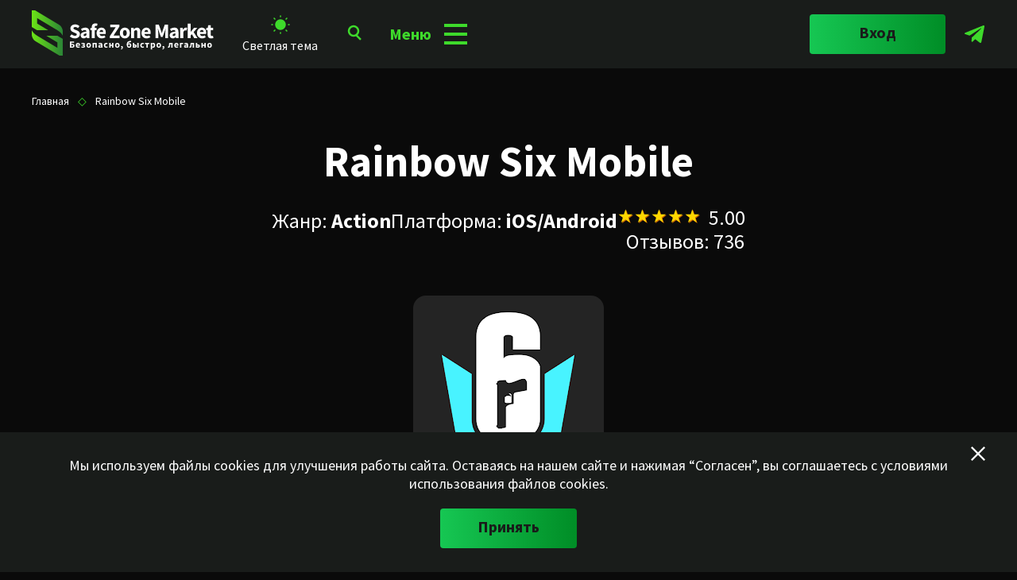

--- FILE ---
content_type: text/html; charset=UTF-8
request_url: https://szmarket.ru/rainbow-six-mobile
body_size: 37420
content:
<!DOCTYPE html>



<html lang="en">
<head>
		<meta charset="UTF-8" />
		<meta http-equiv="X-UA-Compatible" content="IE=edge" />
		<meta name="viewport" content="width=device-width, initial-scale=1.0" />
					    	
							<link rel="canonical" href="https://szmarket.ru/rainbow-six-mobile"/>
				    	    <meta name="yandex" content="index, follow" />
		<meta name="googlebot" content="index, follow" />
		
	    <meta name="robots" content="index, follow"/> 
	    		
		<link rel="preload" as="image" href="https://szmarket.ru/themes/szmarket/assets/img/pages/landing-page/main-slider/img_1.webp"  />
		<link rel="preload" as="image" href="https://szmarket.ru/themes/szmarket/assets/img/pages/landing-page/main-slider/img_1_mob.webp"  />
		<link rel="dns-prefetch" href="https://www.googletagmanager.com">
		<link rel="dns-prefetch" href="https://mc.yandex.ru">
		<link rel="dns-prefetch" href="https://fonts.googleapis.com">
		<link rel="dns-prefetch" href="https://fonts.gstatic.com">
				
		
		
				<link async href="https://fonts.googleapis.com/css2?family=Inter:wght@300;400;500;600;700&family=Source+Sans+Pro:wght@200;300;400;600;700;900&display=swap" rel="stylesheet" />
				
		
		
		<link href="https://szmarket.ru/themes/szmarket/assets/css/loader-styles.css" rel="stylesheet" />
		
												<link href="https://szmarket.ru/combine/f0669596034690d065b6494128dba95b-1762545170?ver=1" rel="stylesheet">
								    
		
																						<script src="https://code.jquery.com/jquery-3.7.1.min.js" crossorigin="anonymous"></script>
										    	    <style>
	    	.cookie-block {
	    		display:none;
	    	}
	    	.cookie-block.show {
	    		display:block;
	    	}
	    	.cookie_b, .cookie_close{
	    		cursor: pointer;
	    	}
	    	.transform_rotate_arrow{
	    		transform: rotate(180deg);
	    	}
	    	.search-categories-list li {
			    margin-right: 62px;
			    width: auto;
			}
			.search-categories-select.open .search-categories-list {
			    -ms-flex-line-pack: end;
			    align-content: end;
			    text-align: end;
			}
			.game-catalog__btn {
			    bottom: 5px;
			}
			.main-slider__slide[data-slide-number="3"] .main-slider__slide-title {
    			font-size: 45px; 
			}
			.product-card__img {
			    padding: 5%;
			}
			.hero-game__description {
			    width: 688px;
			}
			.article-card__media iframe, .article-card__media img {
			    width: 100%;
			    
			}
			.list-post-dots li:before {
			    content: "•";
			    margin-right: 5px;
			    font-size: 18px;
			    font-weight: 900;
			    color: var(--color-accent);
			}
			.list-post-dots li {
			  list-style-type: none;
			  margin-bottom: 10px;
			}

			.list-post-dots{
			  margin-left: 0;
			  padding-left: 0;
		      margin-left: 10px;
		      padding-left: 10px;
			}
			.description_nf {
			    justify-content: center;
			    display: flex;
			    max-width: 100%;
			    flex-direction: column;
			    width: -webkit-fill-available;
			}
			.description_nf_t, .description_nf_b {
				justify-content: center;
			    /*width: 45%;*/
			    margin: 2% 3%;
			}
			.description_nf_b {
			    display: flex;
			    text-align: center;
			    align-items: center;
			}
			.description_nf_t {
				/*width: 55%;*/
			}
			.search-categories-list{
				z-index: 99999;
			}
			.main-slider__slide[data-slide-number="2"],
			.main-slider__slide[data-slide-number="3"] {
				display: none;
			}
			.slick-initialized .main-slider__slide[data-slide-number="2"],
			.slick-initialized .main-slider__slide[data-slide-number="3"] {
				display: block;
			}
			.time_gone_status{
			    width: 100%;
    			background: transparent;
			    color: #feac08;
			    border: 1px solid;
			    display: flex;
			    justify-content: space-evenly;
			    flex-direction: row;
			    padding: 0 30%;
			}
			.time_gone_status p{
				margin-left: 3%;
			}
			
			
			.modal__body_choice {
	    position: relative;
	    max-width: 1520px;
	}
	.body_choice{
	    display: flex;
	    text-align: center;
	    justify-content: center;
	    width: 100%;
	    align-items: center;
	    flex-direction: column;
	}
	.modal__column_choice{
		width: 70%;
	}
	.modal__text .modal_img_choice{
		width: 50%;
	}
	.modal_user_attention .button{
		width: auto;
	}
	.modal_user_attention .button:disabled,
	.modal_user_attention .button[disabled]{
	  border: 1px solid #999999;
	  background-color: #cccccc;
	  color: #ffffff61;
    cursor: default;
	}
	
	
	.modal__column_choice_b_wr{
	    padding: 3%;
	    align-items: center;
	    display: flex;
	    flex-direction: row;
	    justify-content: space-around;
	}
	.custom-checkbox {
	  position: absolute;
	  z-index: -1;
	  opacity: 0;
	  cursor: pointer;
	}
	.custom-checkbox+label {
		display: inline-flex;
		align-items: center;
		user-select: none;
		font-weight: 700;
		font-size: 19px;
		line-height: 44px;
		color: var(--color-white);
		cursor: pointer;
	}
	body.light .custom-checkbox+label {
		color: var(--color-gray);
	}
	.custom-checkbox+label::before {
	  content: "";
      display: flex;
	    justify-content: center;
	    width: 2em;
	    height: 2em;
	  flex-shrink: 0;
	  flex-grow: 0;
	  border: 1px solid #f02e2e;
	  border-radius: 0.25em;
	  margin-right: 0.5em;
	  background-repeat: no-repeat;
	  background-position: center center;
	  background-size: 100% 100%;
	}
	.custom-checkbox+.label_remember::before {
	  border: 1px solid var(--color-white);
	}
	body.light .custom-checkbox+.label_remember::before {
	  border: 1px solid var(--color-gray);
	}
	.custom-checkbox label::before {
		position: relative;
	}
	.custom-checkbox:checked+label::before {
	  border-color: var(--color-white);
	  background-color: var(--color-accent);
	  content: "✓";
	}
	body.light .custom-checkbox:checked+label::before {
	  border-color: var(--color-gray);
	  background-color: var(--color-accent);
	  content: "✓";
	}
	.custom-checkbox:not(:disabled):not(:checked)+label:hover::before {
	  border-color: var(----color-mint-dark);
	}
	.custom-checkbox:not(:disabled):active+label::before {
	  background-color: var(----color-mint-dark);
	  border-color: var(----color-mint-dark);
	}
	.custom-checkbox:focus+label::before {
	  box-shadow: 0 0 0 0.2rem var(----color-mint-dark);
	}
	.custom-checkbox:focus:not(:checked)+label::before {
	  border-color: #f02e2e;
	}
	.custom-checkbox:focus:not(:checked)+.label_remember::before {
	  border-color: var(--color-white);
	}
	body.light .custom-checkbox:focus:not(:checked)+.label_remember::before {
	  border: 1px solid var(--color-gray);
	}
	.custom-checkbox:disabled+label::before {
	  background-color: #e9ecef;
	}
	
	
	.toast{
	    z-index: 10000;
	}
	.cookie-block{
	    z-index: 10002;
	}
	.cookie-block.install_message{
	    z-index: 10001;
	}
	.install_go_message_close{
		cursor: pointer;
	}
	.instruction-p {
        color: #006400;
        text-align: center;
        margin-bottom: 30px;
    }
	.instruction-step {
	    margin-bottom: 25px;
	    padding: 15px;
	    background-color: #f0fff0;
	    border-left: 5px solid #4CAF50;
	    border-radius: 5px;
	}
	
	.step-number {
	    display: inline-block;
	    width: 30px;
	    height: 30px;
	    background-color: #4CAF50;
	    color: white;
	    text-align: center;
	    line-height: 30px;
	    border-radius: 50%;
	    margin-right: 10px;
	    font-weight: bold;
	}
	
	.step-text {
	    display: inline-block;
	    vertical-align: middle;
	}
	
	.app-icon {
	    width: 50px;
	    height: 50px;
	    background-color: #4CAF50;
	    border-radius: 10px;
	    margin: 0 auto;
	    display: flex;
	    justify-content: center;
	    align-items: center;
	    color: white;
	    font-size: 24px;
	}
	
	.icon-container {
	    text-align: center;
	    margin-top: 30px;
	}
	
	.share-icon {
	    display: inline-block;
	    vertical-align: middle;
	    margin: 0 5px;
	    width: 24px;
	    height: 24px;
	}
	
	
			@media (min-width: 1560px){
				.product-card {
				    width: 49%;
				}
			}
			.textcode {
			  display: flex;
			}
			.textcode__text {
			  font-weight: 700;
			  font-size: 35px;
			  line-height: 44px;
			  color: var(--color-white);
			  margin-right: 20px;
			  margin: 0 3%;
			}
			.mob_v{
				display:none;
			}
			@media (max-width: 768px) {
			  .textcode__text {
			    font-size: 20px;
			    line-height: 25px;
			  }
			  .description_nf {
		  		display: flex;
			    flex-direction: column;
			    justify-content: center;
			    align-items: center;
			  }
			  .description_nf_t {
			    width: 70%;
			    margin: 5% 1%;
				}
			  .description_nf_b {
			    width: 70%;
				}
				.pc_v{
					display:none;
				}
				.mob_v{
					display:flex;
				}
				
				.mob_v .header-main__auth-btn{
					width: 50%;
    				font-size: 17px;
    				margin: 8px 5px;
    				padding: 7px 12px;
				}
									.mob_v .header-main__auth-btn{
						width: auto;
					}
								
				.modal__column_choice_b_wr{
					    flex-direction: column;
					}
				.modal__body_choice {
				    position: relative;
				    max-width: 752px;
				    min-height: 100vh;
				}
				.body_choice{
				    display: block;
				    text-align: unset;
				}
				.modal__column_choice{
					width: 100%;
				}
				.custom-checkbox+label {
				    font-weight: 500;
				    font-size: 15px;
			        line-height: 29px;
				}
				.modal_user_attention .button{
					width: 100%;
				}
				.modal__title_choice{
				    text-align: center;
				    font-size: 20px;
				    line-height: 23px;
				}
				.modal__text .modal_img_choice{
					width: 100%;
				}
			}
			.textcode__copy {
			  cursor: pointer;
			}
			@media (max-width: 768px) {
			  .textcode__copy svg {
			    width: 17px;
			    height: 20px;
			  }
			  .main-slider__slide[data-slide-number="1"] {
				    
				}
			  .main-slider__slide[data-slide-number="2"] {
				    
				}
				.not_find_service_t.product-card {
			    	width: 90%;
				}
			}
			@media (min-width: 768px) {
			  .main-slider__slide-title {
				    width: 580px;
				}
				.game.container{
					width: 100%;
				}
				.not_find_service_t{
				width: 55%;
			}
			}
			.textcode__copy_active svg path {
			  fill: var(--color-accent);
			}
			
			.button.product-card__btn_login::before {
			  content: "Войти и ";
			  display: inline-block;
			}

	    </style>
	    	    
	    <link rel="icon" type="image/x-icon" href="/storage/app/media/favicon/favicon.ico">
	    <link rel="apple-touch-icon" type="image/png" href="/storage/app/media/favicon/apple-touch-icon.png">
<link rel="icon" type="image/png" sizes="158x158" href="/storage/app/media/favicon/apple-touch-icon.png">
<link rel="icon" type="image/png" sizes="32x32" href="/storage/app/media/favicon/apple-touch-icon32.png">
<link rel="mask-icon" type="image/png" href="/storage/app/media/favicon/apple-touch-icon.png" color="">
<link rel="shortcut icon" type="image/png" href="/storage/app/media/favicon/apple-touch-icon32.png">
 <link rel="image_src" type="image/png" href="/storage/app/media/favicon/apple-touch-icon.png">
 
 <meta name="apple-mobile-web-app-capable" content="yes">
<meta name="apple-mobile-web-app-status-bar-style" content="default">
<meta name="apple-mobile-web-app-title" content="SZ market">
<link rel="manifest" href="https://szmarket.ru/themes/szmarket/assets/manifest.json">
 
	    	   
	   

	   
	   
                 <meta name="yandex-verification" content="b8fbb0680a26ce3c" />
        <meta name="ahrefs-site-verification" content="7c37f1397989e7ec146335e1018626666c85b395d707748da7a7efbf8bae6a2f">
    <!--prime:be64bfca-->
    			
	


	


<script type="application/ld+json">
{
    "@context": "https://schema.org",
    "@type": "WebPage",
    "@id":"https://szmarket.ru/rainbow-six-mobile",
    "name": "Rainbow Six Mobile донат | Купить Platinum для Радоги Шесть",
    "description": "Дешёвый донат в Rainbow Six Mobile в России. Купить Platinum для игры Rainbow Six Mobile. 100% легально и безопасно. Доставка от 5 минут. Оплата картой МИР, Т-Банк, ЮMoney и другими способами."
}
</script>
<script type="application/ld+json"> 
{
	"@context":"https://schema.org",
	"@type":"BreadcrumbList",
	"itemListElement":[
		{
			"@type":"ListItem",
			"position":1,
			"item":{
				"@id":"https://szmarket.ru/rainbow-six-mobile",
				"name":"Главная"
			}
		},
		{
			"@type":"ListItem",
			"position":2,
			"item":{
				"@id":"https://szmarket.ru/rainbow-six-mobile",
				"name":"Rainbow Six Mobile донат | Купить Platinum для Радоги Шесть"
			}
		}							]
}
</script>

<script type="application/ld+json">
{
    "@context":"https://schema.org",
    "@type":"Organization",
    "image": "https://szmarket.ru/themes/szmarket/assets/icons/logo_white.svg",
    "name":"SZM магазин игровых покупок",
    "url":"https://szmarket.ru",
    "telephone":"+7 (995) 842-19-08",
    "email":"safezonemarket@protonmail.com"
}
</script>

			
	

		<script type="application/ld+json">
		{
			"@context":"https://schema.org",
			"@type":"Product",
			"url":"https://szmarket.ru/rainbow-six-mobile",
			"name":"Rainbow Six Mobile",
			"description": "Дешёвый донат в Rainbow Six Mobile в России. Купить Platinum для игры Rainbow Six Mobile. 100% легально и безопасно. Доставка от 5 минут. Оплата картой МИР, Т-Банк, ЮMoney и другими способами.",
			"aggregateRating": {
			    "@type": "AggregateRating",
			    "ratingValue": "5.00", 
			    "reviewCount": "736"
			  },
			"image":
		    {
		     "@type":"ImageObject",
		     "name":"Rainbow Six Mobile",
		     "contentUrl":"",
		     "description":"Rainbow Six Mobile image"
		    },
			"offers" : [
		                            	            	{
            		"@type": "Offer",
            		"name" : "100 Platinum",
            		            		"url": "",
            		"availability" : "https://schema.org/InStock"
            	},			            	            	{
            		"@type": "Offer",
            		"name" : "250 Platinum",
            		            		"url": "",
            		"availability" : "https://schema.org/InStock"
            	},			            	            	{
            		"@type": "Offer",
            		"name" : "560 Platinum",
            		            		"url": "",
            		"availability" : "https://schema.org/InStock"
            	}]								}
	</script>
				<script type="application/ld+json">
		{
		"@context": "https://schema.org",
		"@type": "Blog",
		"description": "Похожие статьи",
		"url": "",
		"blogPost": [		{
		     "@context": "https://schema.org",
		     "@type": "BlogPosting",
		     "headline": "Rainbow Six Mobile: Поддержка Контроллеров в Бета-Версии",
		     "articleBody": "В бета-версии Rainbow Six Mobile появилась частичная поддержка Bluetooth-контроллеров, включая официальные геймпады от Xbox и PlayStation. Однако на текущий момент, использование контроллера ограничено только во время матчей, нельзя управлять им в меню выбора оперативника или других игровых меню.",
		     "mainEntityOfPage":"https://szmarket.ru/post/rainbow-six-mobile-podderzhka-kontrollerov-v-beta-versii",
		     "image": "https://szmarket.ru/storage/app/uploads/public/657/6ef/ff1/6576efff1f1c1150378828.png",
		     "datePublished": "2023-12-11"
		   },		{
		     "@context": "https://schema.org",
		     "@type": "BlogPosting",
		     "headline": "Rainbow Six Mobile: Изменения в Рейтинговом Режиме и Новый Временный Режим",
		     "articleBody": "Команда разработчиков Rainbow Six Mobile анонсировала значительные изменения в рейтинговом режиме игры. Теперь, согласно заявлению, в рейтинговых матчах не будет присутствовать ботов. Подбор игроков будет строго 5 на 5, и в команде не может быть более двух ботов. Однако, боты все еще могут появляться в случае вылета союзника из игры.",
		     "mainEntityOfPage":"https://szmarket.ru/post/rainbow-six-mobile-izmeneniya-v-rejtingovom-rezhime-i-novyj-vremennyj-rezhim",
		     "image": "https://szmarket.ru/storage/app/uploads/public/657/d5c/647/657d5c647d033985694801.png",
		     "datePublished": "2023-12-16"
		   }		]
		}
		</script>
	







			
	

<title>Rainbow Six Mobile донат | Купить Platinum для Радоги Шесть</title>

<meta name="description" content="Дешёвый донат в Rainbow Six Mobile в России. Купить Platinum для игры Rainbow Six Mobile. 100% легально и безопасно. Доставка от 5 минут. Оплата картой МИР, Т-Банк, ЮMoney и другими способами.">
<meta name="keywords" content="">
<meta name="robots" content="index, follow"/> 


<link rel="icon" href="/storage/app/media/favicon/favicon.ico">
	    <link rel="apple-touch-icon" href="/storage/app/media/favicon/apple-touch-icon.png">
<link rel="icon" type="image/png" sizes="158x158" href="/storage/app/media/favicon/apple-touch-icon.png">
<link rel="icon" type="image/png" sizes="32x32" href="/storage/app/media/favicon/apple-touch-icon32.png">
<link rel="mask-icon" href="/storage/app/media/favicon/apple-touch-icon.png" color="">
<link rel="shortcut icon" type="image/png" href="/storage/app/media/favicon/apple-touch-icon32.png">
 <link rel="image_src" href="/storage/app/media/favicon/apple-touch-icon.png">

<link rel="manifest" href="/storage/app/media/favicon/site.webmanifest">
<meta name="msapplication-TileColor" content="#008d26">
<meta name="msapplication-config" content="/storage/app/media/favicon/browserconfig.xml">
<meta name="theme-color" content="#008d26">



<meta name="interkassa-verification" content="82b3b513e22fdeb7340622e26d882cf1">
<meta name="google-site-verification" content="oOFP_ON22ePrka_BiVWyHK8z801YPrt7z_kZ5urzro0" />
<meta name="trustpilot-one-time-domain-verification-id" content="220c1cc2-30f5-4c89-8077-3910957c9995">


    <meta property="og:title" content="Rainbow Six Mobile донат | Купить Platinum для Радоги Шесть">
    <meta property="og:description" content="Дешёвый донат в Rainbow Six Mobile в России. Купить Platinum для игры Rainbow Six Mobile. 100% легально и безопасно. Доставка от 5 минут. Оплата картой МИР, Т-Банк, ЮMoney и другими способами.">
    <meta property="og:site_name" content="SZ Market">
    <meta property="og:url" content="rainbow-six-mobile">

    <!--  -->
    <meta property=og:type content=website />

        		        <meta property="og:image" content="/storage/app/media/og_ru.jpg">
	        <link rel="image_src" href="/storage/app/media/og_ru.jpg" />
	        <meta property="vk:image"  content="/storage/app/media/og_ru.jpg" />
	        <meta property="og:image:width" content="1920">
	        <meta property="og:image:height" content="700">
	        
    	
	<meta name="twitter:card" content="summary">
    <meta name="twitter:description" content="Дешёвый донат в Rainbow Six Mobile в России. Купить Platinum для игры Rainbow Six Mobile. 100% легально и безопасно. Доставка от 5 минут. Оплата картой МИР, Т-Банк, ЮMoney и другими способами.">
    <meta name="twitter:title" content="Rainbow Six Mobile донат | Купить Platinum для Радоги Шесть">
        				<meta name="twitter:image" content="/storage/app/media/og_ru.jpg">
		        <meta name="twitter:site" content="SZ Market">




					
	<meta name="enot" content="3971668263697026CvrWhqSPTxnsF_LP7x9Q0a0qTcj9I" />
<meta name="lava" content="3wPnlLF8q9s6AmigBfHQNj0XEuJkDcaxSGyoeYRVrW5tIzpU"/>
<meta name="apay-tag" content="HCX7QHNPXYGXPW2OA67TKA4DB5BFHKAD"/>

<script src="https://telegram.org/js/telegram-web-app.js"></script>

	
			
			<noscript><div><img src="https://mc.yandex.ru/watch/91226808" style="position:absolute; left:-9999px;" alt="" /></div></noscript>
		<!-- /Yandex.Metrika counter -->
		
		<!-- Google tag (gtag.js) -->
				
		<script async src="https://www.googletagmanager.com/gtag/js?id=G-TX3P7F19C8"></script>
		<script>
		  window.dataLayer = window.dataLayer || [];
		  function gtag(){dataLayer.push(arguments);}
		  gtag('js', new Date());
		
		  gtag('config', 'G-TX3P7F19C8');
		</script>
	</head>	<body class="dark">
		<div class="cookie-block padding-side" id="cookie_note">
			<div class="container">
				<p class="cookie-block__text">Мы используем файлы cookies для улучшения работы сайта. Оставаясь на нашем сайте и нажимая “Согласен”, вы соглашаетесь с условиями использования файлов cookies.</p>
				<button class="button cookie-block__btn cookie_b">Принять </button>
				<div class="cookie-block__close cookie_close">
					<svg width="18" height="18" viewBox="0 0 18 18" fill="none" xmlns="http://www.w3.org/2000/svg">
						<path d="M18 1.575L16.425 0L9 7.425L1.575 0L0 1.575L7.425 9L0 16.425L1.575 18L9 10.575L16.425 18L18 16.425L10.575 9L18 1.575Z" fill="white" />
					</svg>
				</div>
			</div>
		</div>
		<div class="page-loader" id="main_page_loader">
	<div class="page-loader__wrapper">
		<div class="page-loader__icon">
			<svg viewBox="25 25 50 50">
				<circle r="20" cy="50" cx="50"></circle>
			</svg>
		</div>
		<div class="page-loader__logo">
			<div class="page-loader__logo-img page-loader__logo-img_white">
				<svg width="229" height="57" viewBox="0 0 229 57" fill="none" xmlns="http://www.w3.org/2000/svg">
					<path fill-rule="evenodd" clip-rule="evenodd" d="M6.63563 25.0262L0.00782504 21.0541V0H4.0925C14.3668 6.14924 23.9446 11.8849 34.2189 18.0341C38.061 20.3362 39 24.714 39 26.4464V31.9636C37.6697 29.2167 35.1266 26.7664 32.2 25.0184L6.63563 9.71549V16.5592L20.7677 25.0184H6.63563V25.0262ZM32.3644 31.9714L38.9922 35.9434V56.9975H34.9075C24.6332 50.8483 15.0554 45.1126 4.7811 38.9634C0.939005 36.6613 0 32.2835 0 30.5511V25.034C1.33026 27.7808 3.8734 30.2312 6.79996 31.9792L32.3644 47.282V40.4383L18.2323 31.9792H32.3644V31.9714Z" fill="url(#paint0_linear_411_2118)" />
					<path d="M54.1762 35.312C58.2322 35.312 60.5722 32.868 60.5722 30.06C60.5722 27.668 59.2722 26.29 57.2182 25.458L55.0342 24.574C53.5782 23.976 52.4602 23.612 52.4602 22.572C52.4602 21.61 53.2922 21.038 54.6182 21.038C55.9702 21.038 57.0102 21.532 58.1282 22.39L60.0782 19.972C58.6222 18.516 56.5682 17.736 54.6182 17.736C51.0822 17.736 48.5862 19.972 48.5862 22.78C48.5862 25.25 50.2502 26.706 51.9922 27.408L54.2022 28.344C55.6842 28.968 56.6462 29.306 56.6462 30.372C56.6462 31.386 55.8662 32.01 54.2802 32.01C52.8762 32.01 51.3162 31.282 50.0942 30.242L47.9102 32.868C49.6262 34.48 51.9662 35.312 54.1762 35.312Z" fill="white" />
					<path d="M65.3474 35.312C66.8034 35.312 67.9994 34.636 69.0914 33.674H69.1954L69.4554 35H72.5754V27.616C72.5754 23.664 70.7554 21.792 67.4534 21.792C65.4254 21.792 63.5794 22.494 61.9414 23.482L63.3194 26.004C64.5674 25.276 65.6334 24.834 66.7254 24.834C68.1294 24.834 68.6754 25.562 68.7534 26.706C63.6574 27.226 61.4994 28.708 61.4994 31.412C61.4994 33.596 62.9814 35.312 65.3474 35.312ZM66.6474 32.348C65.7374 32.348 65.1654 31.958 65.1654 31.126C65.1654 30.138 66.0494 29.358 68.7534 28.994V31.256C68.0774 31.932 67.5054 32.348 66.6474 32.348Z" fill="white" />
					<path d="M82.7504 16.93C82.1784 16.722 81.2424 16.462 80.1764 16.462C76.6924 16.462 75.4184 18.698 75.4184 21.428V22.13L73.7024 22.26V25.094H75.4184V35H79.2404V25.094H81.5544V22.104H79.2404V21.324C79.2404 19.998 79.7864 19.478 80.7224 19.478C81.1384 19.478 81.6064 19.582 82.0484 19.738L82.7504 16.93Z" fill="white" />
					<path d="M88.1078 35.312C89.6418 35.312 91.3578 34.766 92.6838 33.856L91.4098 31.542C90.4738 32.114 89.5898 32.4 88.6278 32.4C86.9118 32.4 85.6118 31.542 85.2738 29.67H92.9958C93.0738 29.358 93.1518 28.656 93.1518 27.98C93.1518 24.47 91.3318 21.792 87.6658 21.792C84.5718 21.792 81.5818 24.366 81.5818 28.552C81.5818 32.816 84.4158 35.312 88.1078 35.312ZM85.2478 27.148C85.5078 25.51 86.5478 24.704 87.7438 24.704C89.2778 24.704 89.9018 25.718 89.9018 27.148H85.2478Z" fill="white" />
					<path d="M98.1639 35H110.436V31.776H102.87L110.358 20.362V18.048H98.8659V21.272H105.652L98.1639 32.686V35Z" fill="white" />
					<path d="M117.152 35.312C120.402 35.312 123.418 32.842 123.418 28.552C123.418 24.262 120.402 21.792 117.152 21.792C113.876 21.792 110.86 24.262 110.86 28.552C110.86 32.842 113.876 35.312 117.152 35.312ZM117.152 32.218C115.566 32.218 114.786 30.788 114.786 28.552C114.786 26.316 115.566 24.886 117.152 24.886C118.712 24.886 119.518 26.316 119.518 28.552C119.518 30.788 118.712 32.218 117.152 32.218Z" fill="white" />
					<path d="M124.996 35H128.818V26.29C129.65 25.484 130.248 25.042 131.21 25.042C132.302 25.042 132.796 25.614 132.796 27.486V35H136.618V26.992C136.618 23.768 135.422 21.792 132.614 21.792C130.872 21.792 129.572 22.702 128.48 23.742H128.376L128.116 22.104H124.996V35Z" fill="white" />
					<path d="M144.607 35.312C146.141 35.312 147.857 34.766 149.183 33.856L147.909 31.542C146.973 32.114 146.089 32.4 145.127 32.4C143.411 32.4 142.111 31.542 141.773 29.67H149.495C149.573 29.358 149.651 28.656 149.651 27.98C149.651 24.47 147.831 21.792 144.165 21.792C141.071 21.792 138.081 24.366 138.081 28.552C138.081 32.816 140.915 35.312 144.607 35.312ZM141.747 27.148C142.007 25.51 143.047 24.704 144.243 24.704C145.777 24.704 146.401 25.718 146.401 27.148H141.747Z" fill="white" />
					<path d="M155.729 35H159.161V28.786C159.161 27.122 158.849 24.652 158.667 23.014H158.771L160.123 27.044L162.541 33.518H164.647L167.065 27.044L168.443 23.014H168.547C168.365 24.652 168.053 27.122 168.053 28.786V35H171.537V18.048H167.377L164.699 25.588C164.361 26.576 164.075 27.668 163.737 28.708H163.633C163.295 27.668 162.983 26.576 162.645 25.588L159.915 18.048H155.729V35Z" fill="white" />
					<path d="M177.432 35.312C178.888 35.312 180.084 34.636 181.176 33.674H181.28L181.54 35H184.66V27.616C184.66 23.664 182.84 21.792 179.538 21.792C177.51 21.792 175.664 22.494 174.026 23.482L175.404 26.004C176.652 25.276 177.718 24.834 178.81 24.834C180.214 24.834 180.76 25.562 180.838 26.706C175.742 27.226 173.584 28.708 173.584 31.412C173.584 33.596 175.066 35.312 177.432 35.312ZM178.732 32.348C177.822 32.348 177.25 31.958 177.25 31.126C177.25 30.138 178.134 29.358 180.838 28.994V31.256C180.162 31.932 179.59 32.348 178.732 32.348Z" fill="white" />
					<path d="M186.853 35H190.675V27.512C191.351 25.77 192.547 25.146 193.509 25.146C194.055 25.146 194.445 25.224 194.913 25.354L195.537 22.052C195.173 21.896 194.731 21.792 194.003 21.792C192.677 21.792 191.273 22.624 190.337 24.366H190.233L189.973 22.104H186.853V35Z" fill="white" />
					<path d="M196.172 35H199.89V31.828L201.528 29.982L204.44 35H208.574L203.712 27.408L208.236 22.104H204.076L199.994 27.226H199.89V16.774H196.172V35Z" fill="white" />
					<path d="M214.412 35.312C215.946 35.312 217.662 34.766 218.988 33.856L217.714 31.542C216.778 32.114 215.894 32.4 214.932 32.4C213.216 32.4 211.916 31.542 211.578 29.67H219.3C219.378 29.358 219.456 28.656 219.456 27.98C219.456 24.47 217.636 21.792 213.97 21.792C210.876 21.792 207.886 24.366 207.886 28.552C207.886 32.816 210.72 35.312 214.412 35.312ZM211.552 27.148C211.812 25.51 212.852 24.704 214.048 24.704C215.582 24.704 216.206 25.718 216.206 27.148H211.552Z" fill="white" />
					<path d="M225.769 35.312C227.017 35.312 227.953 35.052 228.629 34.844L228.031 32.062C227.693 32.192 227.225 32.322 226.809 32.322C225.795 32.322 225.145 31.724 225.145 30.268V25.094H228.239V22.104H225.145V18.672H221.973L221.531 22.104L219.555 22.26V25.094H221.323V30.32C221.323 33.31 222.571 35.312 225.769 35.312Z" fill="white" />
					<path d="M47.9242 47H50.8162C52.4602 47 53.7682 46.304 53.7682 44.516C53.7682 42.8 52.4122 42.236 50.7682 42.236H49.6882V40.664H53.2642V39.176H47.9242V47ZM49.6882 45.632V43.532H50.6242C51.5482 43.532 52.0402 43.808 52.0402 44.54C52.0402 45.296 51.5722 45.632 50.6362 45.632H49.6882Z" fill="white" />
					<path d="M58.3595 47.144C59.0675 47.144 59.8595 46.892 60.4715 46.472L59.8835 45.404C59.4515 45.668 59.0435 45.8 58.5995 45.8C57.8075 45.8 57.2075 45.404 57.0515 44.54H60.6155C60.6515 44.396 60.6875 44.072 60.6875 43.76C60.6875 42.14 59.8475 40.904 58.1555 40.904C56.7275 40.904 55.3475 42.092 55.3475 44.024C55.3475 45.992 56.6555 47.144 58.3595 47.144ZM57.0395 43.376C57.1595 42.62 57.6395 42.248 58.1915 42.248C58.8995 42.248 59.1875 42.716 59.1875 43.376H57.0395Z" fill="white" />
					<path d="M64.4864 47.144C65.8304 47.144 67.1504 46.508 67.1504 45.308C67.1504 44.504 66.7064 44.084 65.9864 43.892V43.844C66.6344 43.64 66.9224 43.088 66.9224 42.608C66.9224 41.42 65.7464 40.904 64.4624 40.904C63.6704 40.904 62.9384 41.096 62.2904 41.516L62.9384 42.644C63.3944 42.344 63.8384 42.248 64.3424 42.248C64.9304 42.248 65.2424 42.452 65.2424 42.8C65.2424 43.172 64.9544 43.376 64.4024 43.376H63.5624V44.54H64.5104C65.1344 44.54 65.4224 44.72 65.4224 45.128C65.4224 45.548 64.9424 45.8 64.3184 45.8C63.8984 45.8 63.3584 45.656 62.8664 45.32L62.1824 46.436C62.9504 47 63.6824 47.144 64.4864 47.144Z" fill="white" />
					<path d="M71.6094 47.144C73.1094 47.144 74.5014 46.004 74.5014 44.024C74.5014 42.044 73.1094 40.904 71.6094 40.904C70.0974 40.904 68.7054 42.044 68.7054 44.024C68.7054 46.004 70.0974 47.144 71.6094 47.144ZM71.6094 45.716C70.8774 45.716 70.5174 45.056 70.5174 44.024C70.5174 42.992 70.8774 42.332 71.6094 42.332C72.3294 42.332 72.7014 42.992 72.7014 44.024C72.7014 45.056 72.3294 45.716 71.6094 45.716Z" fill="white" />
					<path d="M76.4297 47H78.1937V42.428H79.9937V47H81.7577V41.048H76.4297V47Z" fill="white" />
					<path d="M85.5403 47.144C86.2123 47.144 86.7643 46.832 87.2683 46.388H87.3163L87.4363 47H88.8763V43.592C88.8763 41.768 88.0363 40.904 86.5123 40.904C85.5763 40.904 84.7243 41.228 83.9683 41.684L84.6043 42.848C85.1803 42.512 85.6723 42.308 86.1763 42.308C86.8243 42.308 87.0763 42.644 87.1123 43.172C84.7603 43.412 83.7643 44.096 83.7643 45.344C83.7643 46.352 84.4483 47.144 85.5403 47.144ZM86.1403 45.776C85.7203 45.776 85.4563 45.596 85.4563 45.212C85.4563 44.756 85.8643 44.396 87.1123 44.228V45.272C86.8003 45.584 86.5363 45.776 86.1403 45.776Z" fill="white" />
					<path d="M93.6804 47.144C94.3284 47.144 95.0604 46.952 95.6484 46.436L94.9524 45.284C94.6404 45.524 94.2684 45.716 93.8844 45.716C93.1164 45.716 92.5524 45.056 92.5524 44.024C92.5524 42.992 93.0924 42.332 93.9444 42.332C94.2204 42.332 94.4604 42.44 94.7484 42.68L95.5764 41.54C95.1324 41.168 94.5684 40.904 93.8364 40.904C92.1924 40.904 90.7404 42.044 90.7404 44.024C90.7404 46.004 92.0244 47.144 93.6804 47.144Z" fill="white" />
					<path d="M97.41 47H99.174V44.732H101.082V47H102.846V41.048H101.082V43.196H99.174V41.048H97.41V47Z" fill="white" />
					<path d="M107.67 47.144C109.17 47.144 110.562 46.004 110.562 44.024C110.562 42.044 109.17 40.904 107.67 40.904C106.158 40.904 104.766 42.044 104.766 44.024C104.766 46.004 106.158 47.144 107.67 47.144ZM107.67 45.716C106.938 45.716 106.578 45.056 106.578 44.024C106.578 42.992 106.938 42.332 107.67 42.332C108.39 42.332 108.762 42.992 108.762 44.024C108.762 45.056 108.39 45.716 107.67 45.716Z" fill="white" />
					<path d="M113.501 46.928C113.501 47.54 113.021 48.08 112.145 48.392L112.505 49.328C113.909 48.908 114.665 47.912 114.665 46.592C114.665 45.548 114.233 44.924 113.441 44.924C112.829 44.924 112.337 45.32 112.337 45.932C112.337 46.568 112.841 46.928 113.405 46.928H113.501Z" fill="white" />
					<path d="M121.229 43.364C121.601 42.836 122.045 42.644 122.453 42.644C123.077 42.644 123.473 43.04 123.473 44.096C123.473 45.092 123.113 45.716 122.465 45.716C121.685 45.716 121.229 45.068 121.229 43.7V43.364ZM124.721 38.24C124.349 38.408 124.013 38.492 123.293 38.588C121.085 38.888 119.537 39.704 119.537 43.28C119.537 45.716 120.593 47.144 122.489 47.144C124.097 47.144 125.273 45.932 125.273 44.096C125.273 42.272 124.229 41.348 122.981 41.348C122.333 41.348 121.697 41.6 121.289 42.08C121.445 40.52 121.997 40.448 123.665 40.22C124.193 40.148 124.745 40.016 125.057 39.776L124.721 38.24Z" fill="white" />
					<path d="M127.26 47H129.456C130.896 47 132.012 46.484 132.012 44.948C132.012 43.46 130.896 42.944 129.456 42.944H129.024V41.048H127.26V47ZM129.024 45.656V44.252H129.372C130.008 44.252 130.32 44.48 130.32 44.936C130.32 45.428 130.008 45.656 129.372 45.656H129.024ZM132.804 47H134.568V41.048H132.804V47Z" fill="white" />
					<path d="M139.443 47.144C140.091 47.144 140.823 46.952 141.411 46.436L140.715 45.284C140.403 45.524 140.031 45.716 139.647 45.716C138.879 45.716 138.315 45.056 138.315 44.024C138.315 42.992 138.855 42.332 139.707 42.332C139.983 42.332 140.223 42.44 140.511 42.68L141.339 41.54C140.895 41.168 140.331 40.904 139.599 40.904C137.955 40.904 136.503 42.044 136.503 44.024C136.503 46.004 137.787 47.144 139.443 47.144Z" fill="white" />
					<path d="M144.339 47H146.103V42.428H147.867V41.048H142.587V42.428H144.339V47Z" fill="white" />
					<path d="M149.682 49.208H151.446V47.468L151.386 46.52C151.806 46.916 152.286 47.144 152.802 47.144C154.086 47.144 155.31 45.968 155.31 43.928C155.31 42.092 154.422 40.904 152.982 40.904C152.358 40.904 151.758 41.216 151.29 41.636H151.242L151.122 41.048H149.682V49.208ZM152.394 45.704C152.094 45.704 151.758 45.608 151.446 45.32V42.884C151.794 42.512 152.106 42.344 152.466 42.344C153.174 42.344 153.498 42.884 153.498 43.952C153.498 45.176 153.006 45.704 152.394 45.704Z" fill="white" />
					<path d="M159.837 47.144C161.337 47.144 162.729 46.004 162.729 44.024C162.729 42.044 161.337 40.904 159.837 40.904C158.325 40.904 156.933 42.044 156.933 44.024C156.933 46.004 158.325 47.144 159.837 47.144ZM159.837 45.716C159.105 45.716 158.745 45.056 158.745 44.024C158.745 42.992 159.105 42.332 159.837 42.332C160.557 42.332 160.929 42.992 160.929 44.024C160.929 45.056 160.557 45.716 159.837 45.716Z" fill="white" />
					<path d="M165.668 46.928C165.668 47.54 165.188 48.08 164.312 48.392L164.672 49.328C166.076 48.908 166.832 47.912 166.832 46.592C166.832 45.548 166.4 44.924 165.608 44.924C164.996 44.924 164.504 45.32 164.504 45.932C164.504 46.568 165.008 46.928 165.572 46.928H165.668Z" fill="white" />
					<path d="M171.98 47.144C173.132 47.144 173.78 46.412 173.972 45.08C174.104 44.204 174.2 43.304 174.308 42.428H175.544V47H177.308V41.048H172.916C172.772 42.236 172.664 43.412 172.508 44.588C172.424 45.236 172.184 45.476 171.86 45.476C171.752 45.476 171.656 45.452 171.56 45.428L171.272 47.012C171.488 47.096 171.704 47.144 171.98 47.144Z" fill="white" />
					<path d="M182.243 47.144C182.951 47.144 183.743 46.892 184.355 46.472L183.767 45.404C183.335 45.668 182.927 45.8 182.483 45.8C181.691 45.8 181.091 45.404 180.935 44.54H184.499C184.535 44.396 184.571 44.072 184.571 43.76C184.571 42.14 183.731 40.904 182.039 40.904C180.611 40.904 179.231 42.092 179.231 44.024C179.231 45.992 180.539 47.144 182.243 47.144ZM180.923 43.376C181.043 42.62 181.523 42.248 182.075 42.248C182.783 42.248 183.071 42.716 183.071 43.376H180.923Z" fill="white" />
					<path d="M186.51 47H188.274V42.428H190.602V41.048H186.51V47Z" fill="white" />
					<path d="M193.452 47.144C194.124 47.144 194.676 46.832 195.18 46.388H195.228L195.348 47H196.788V43.592C196.788 41.768 195.948 40.904 194.424 40.904C193.488 40.904 192.636 41.228 191.88 41.684L192.516 42.848C193.092 42.512 193.584 42.308 194.088 42.308C194.736 42.308 194.988 42.644 195.024 43.172C192.672 43.412 191.676 44.096 191.676 45.344C191.676 46.352 192.36 47.144 193.452 47.144ZM194.052 45.776C193.632 45.776 193.368 45.596 193.368 45.212C193.368 44.756 193.776 44.396 195.024 44.228V45.272C194.712 45.584 194.448 45.776 194.052 45.776Z" fill="white" />
					<path d="M199 47.144C200.152 47.144 200.8 46.412 200.992 45.08C201.124 44.204 201.22 43.304 201.328 42.428H202.564V47H204.328V41.048H199.936C199.792 42.236 199.684 43.412 199.528 44.588C199.444 45.236 199.204 45.476 198.88 45.476C198.772 45.476 198.676 45.452 198.58 45.428L198.292 47.012C198.508 47.096 198.724 47.144 199 47.144Z" fill="white" />
					<path d="M206.599 47H209.023C210.475 47 211.579 46.484 211.579 44.948C211.579 43.46 210.475 42.944 209.023 42.944H208.363V41.048H206.599V47ZM208.363 45.656V44.252H208.951C209.587 44.252 209.887 44.48 209.887 44.936C209.887 45.428 209.587 45.656 208.951 45.656H208.363Z" fill="white" />
					<path d="M213.507 47H215.271V44.732H217.179V47H218.943V41.048H217.179V43.196H215.271V41.048H213.507V47Z" fill="white" />
					<path d="M223.767 47.144C225.267 47.144 226.659 46.004 226.659 44.024C226.659 42.044 225.267 40.904 223.767 40.904C222.255 40.904 220.863 42.044 220.863 44.024C220.863 46.004 222.255 47.144 223.767 47.144ZM223.767 45.716C223.035 45.716 222.675 45.056 222.675 44.024C222.675 42.992 223.035 42.332 223.767 42.332C224.487 42.332 224.859 42.992 224.859 44.024C224.859 45.056 224.487 45.716 223.767 45.716Z" fill="white" />
					<defs>
						<linearGradient id="paint0_linear_411_2118" x1="0.00782504" y1="30.5433" x2="39" y2="30.5433" gradientUnits="userSpaceOnUse">
							<stop stop-color="#6BE316" />
							<stop offset="1" stop-color="#2B8436" />
						</linearGradient>
					</defs>
				</svg>
			</div>
			<div class="page-loader__logo-img page-loader__logo-img_black">
				<svg width="229" height="57" viewBox="0 0 229 57" fill="none" xmlns="http://www.w3.org/2000/svg">
					<path fill-rule="evenodd" clip-rule="evenodd" d="M6.63563 25.0262L0.00782504 21.0541V0H4.0925C14.3668 6.14924 23.9446 11.8849 34.2189 18.0341C38.061 20.3362 39 24.714 39 26.4464V31.9636C37.6697 29.2167 35.1266 26.7664 32.2 25.0184L6.63563 9.71549V16.5592L20.7677 25.0184H6.63563V25.0262ZM32.3644 31.9714L38.9922 35.9434V56.9975H34.9075C24.6332 50.8483 15.0554 45.1126 4.7811 38.9634C0.939005 36.6613 0 32.2835 0 30.5511V25.034C1.33026 27.7808 3.8734 30.2312 6.79996 31.9792L32.3644 47.282V40.4383L18.2323 31.9792H32.3644V31.9714Z" fill="url(#paint0_linear_411_2325)" />
					<path d="M54.1762 35.3119C58.2322 35.3119 60.5722 32.8679 60.5722 30.0599C60.5722 27.6679 59.2722 26.2899 57.2182 25.4579L55.0342 24.5739C53.5782 23.9759 52.4602 23.6119 52.4602 22.5719C52.4602 21.6099 53.2922 21.0379 54.6182 21.0379C55.9702 21.0379 57.0102 21.5319 58.1282 22.3899L60.0782 19.9719C58.6222 18.5159 56.5682 17.7359 54.6182 17.7359C51.0822 17.7359 48.5862 19.9719 48.5862 22.7799C48.5862 25.2499 50.2502 26.7059 51.9922 27.4079L54.2022 28.3439C55.6842 28.9679 56.6462 29.3059 56.6462 30.3719C56.6462 31.3859 55.8662 32.0099 54.2802 32.0099C52.8762 32.0099 51.3162 31.2819 50.0942 30.2419L47.9102 32.8679C49.6262 34.4799 51.9662 35.3119 54.1762 35.3119Z" fill="#191C1A" />
					<path d="M65.3474 35.3119C66.8034 35.3119 67.9994 34.6359 69.0914 33.6739H69.1954L69.4554 34.9999H72.5754V27.6159C72.5754 23.6639 70.7554 21.7919 67.4534 21.7919C65.4254 21.7919 63.5794 22.4939 61.9414 23.4819L63.3194 26.0039C64.5674 25.2759 65.6334 24.8339 66.7254 24.8339C68.1294 24.8339 68.6754 25.5619 68.7534 26.7059C63.6574 27.2259 61.4994 28.7079 61.4994 31.4119C61.4994 33.5959 62.9814 35.3119 65.3474 35.3119ZM66.6474 32.3479C65.7374 32.3479 65.1654 31.9579 65.1654 31.1259C65.1654 30.1379 66.0494 29.3579 68.7534 28.9939V31.2559C68.0774 31.9319 67.5054 32.3479 66.6474 32.3479Z" fill="#191C1A" />
					<path d="M82.7504 16.9299C82.1784 16.7219 81.2424 16.4619 80.1764 16.4619C76.6924 16.4619 75.4184 18.6979 75.4184 21.4279V22.1299L73.7024 22.2599V25.0939H75.4184V34.9999H79.2404V25.0939H81.5544V22.1039H79.2404V21.3239C79.2404 19.9979 79.7864 19.4779 80.7224 19.4779C81.1384 19.4779 81.6064 19.5819 82.0484 19.7379L82.7504 16.9299Z" fill="#191C1A" />
					<path d="M88.1078 35.3119C89.6418 35.3119 91.3578 34.7659 92.6838 33.8559L91.4098 31.5419C90.4738 32.1139 89.5898 32.3999 88.6278 32.3999C86.9118 32.3999 85.6118 31.5419 85.2738 29.6699H92.9958C93.0738 29.3579 93.1518 28.6559 93.1518 27.9799C93.1518 24.4699 91.3318 21.7919 87.6658 21.7919C84.5718 21.7919 81.5818 24.3659 81.5818 28.5519C81.5818 32.8159 84.4158 35.3119 88.1078 35.3119ZM85.2478 27.1479C85.5078 25.5099 86.5478 24.7039 87.7438 24.7039C89.2778 24.7039 89.9018 25.7179 89.9018 27.1479H85.2478Z" fill="#191C1A" />
					<path d="M98.1639 34.9999H110.436V31.7759H102.87L110.358 20.3619V18.0479H98.8659V21.2719H105.652L98.1639 32.6859V34.9999Z" fill="#191C1A" />
					<path d="M117.152 35.3119C120.402 35.3119 123.418 32.8419 123.418 28.5519C123.418 24.2619 120.402 21.7919 117.152 21.7919C113.876 21.7919 110.86 24.2619 110.86 28.5519C110.86 32.8419 113.876 35.3119 117.152 35.3119ZM117.152 32.2179C115.566 32.2179 114.786 30.7879 114.786 28.5519C114.786 26.3159 115.566 24.8859 117.152 24.8859C118.712 24.8859 119.518 26.3159 119.518 28.5519C119.518 30.7879 118.712 32.2179 117.152 32.2179Z" fill="#191C1A" />
					<path d="M124.996 34.9999H128.818V26.2899C129.65 25.4839 130.248 25.0419 131.21 25.0419C132.302 25.0419 132.796 25.6139 132.796 27.4859V34.9999H136.618V26.9919C136.618 23.7679 135.422 21.7919 132.614 21.7919C130.872 21.7919 129.572 22.7019 128.48 23.7419H128.376L128.116 22.1039H124.996V34.9999Z" fill="#191C1A" />
					<path d="M144.607 35.3119C146.141 35.3119 147.857 34.7659 149.183 33.8559L147.909 31.5419C146.973 32.1139 146.089 32.3999 145.127 32.3999C143.411 32.3999 142.111 31.5419 141.773 29.6699H149.495C149.573 29.3579 149.651 28.6559 149.651 27.9799C149.651 24.4699 147.831 21.7919 144.165 21.7919C141.071 21.7919 138.081 24.3659 138.081 28.5519C138.081 32.8159 140.915 35.3119 144.607 35.3119ZM141.747 27.1479C142.007 25.5099 143.047 24.7039 144.243 24.7039C145.777 24.7039 146.401 25.7179 146.401 27.1479H141.747Z" fill="#191C1A" />
					<path d="M155.729 34.9999H159.161V28.7859C159.161 27.1219 158.849 24.6519 158.667 23.0139H158.771L160.123 27.0439L162.541 33.5179H164.647L167.065 27.0439L168.443 23.0139H168.547C168.365 24.6519 168.053 27.1219 168.053 28.7859V34.9999H171.537V18.0479H167.377L164.699 25.5879C164.361 26.5759 164.075 27.6679 163.737 28.7079H163.633C163.295 27.6679 162.983 26.5759 162.645 25.5879L159.915 18.0479H155.729V34.9999Z" fill="#191C1A" />
					<path d="M177.432 35.3119C178.888 35.3119 180.084 34.6359 181.176 33.6739H181.28L181.54 34.9999H184.66V27.6159C184.66 23.6639 182.84 21.7919 179.538 21.7919C177.51 21.7919 175.664 22.4939 174.026 23.4819L175.404 26.0039C176.652 25.2759 177.718 24.8339 178.81 24.8339C180.214 24.8339 180.76 25.5619 180.838 26.7059C175.742 27.2259 173.584 28.7079 173.584 31.4119C173.584 33.5959 175.066 35.3119 177.432 35.3119ZM178.732 32.3479C177.822 32.3479 177.25 31.9579 177.25 31.1259C177.25 30.1379 178.134 29.3579 180.838 28.9939V31.2559C180.162 31.9319 179.59 32.3479 178.732 32.3479Z" fill="#191C1A" />
					<path d="M186.853 34.9999H190.675V27.5119C191.351 25.7699 192.547 25.1459 193.509 25.1459C194.055 25.1459 194.445 25.2239 194.913 25.3539L195.537 22.0519C195.173 21.8959 194.731 21.7919 194.003 21.7919C192.677 21.7919 191.273 22.6239 190.337 24.3659H190.233L189.973 22.1039H186.853V34.9999Z" fill="#191C1A" />
					<path d="M196.172 34.9999H199.89V31.8279L201.528 29.9819L204.44 34.9999H208.574L203.712 27.4079L208.236 22.1039H204.076L199.994 27.2259H199.89V16.7739H196.172V34.9999Z" fill="#191C1A" />
					<path d="M214.412 35.3119C215.946 35.3119 217.662 34.7659 218.988 33.8559L217.714 31.5419C216.778 32.1139 215.894 32.3999 214.932 32.3999C213.216 32.3999 211.916 31.5419 211.578 29.6699H219.3C219.378 29.3579 219.456 28.6559 219.456 27.9799C219.456 24.4699 217.636 21.7919 213.97 21.7919C210.876 21.7919 207.886 24.3659 207.886 28.5519C207.886 32.8159 210.72 35.3119 214.412 35.3119ZM211.552 27.1479C211.812 25.5099 212.852 24.7039 214.048 24.7039C215.582 24.7039 216.206 25.7179 216.206 27.1479H211.552Z" fill="#191C1A" />
					<path d="M225.769 35.3119C227.017 35.3119 227.953 35.0519 228.629 34.8439L228.031 32.0619C227.693 32.1919 227.225 32.3219 226.809 32.3219C225.795 32.3219 225.145 31.7239 225.145 30.2679V25.0939H228.239V22.1039H225.145V18.6719H221.973L221.531 22.1039L219.555 22.2599V25.0939H221.323V30.3199C221.323 33.3099 222.571 35.3119 225.769 35.3119Z" fill="#191C1A" />
					<path d="M47.9242 46.9999H50.8162C52.4602 46.9999 53.7682 46.3039 53.7682 44.5159C53.7682 42.7999 52.4122 42.2359 50.7682 42.2359H49.6882V40.6639H53.2642V39.1759H47.9242V46.9999ZM49.6882 45.6319V43.5319H50.6242C51.5482 43.5319 52.0402 43.8079 52.0402 44.5399C52.0402 45.2959 51.5722 45.6319 50.6362 45.6319H49.6882Z" fill="#191C1A" />
					<path d="M58.3595 47.1439C59.0675 47.1439 59.8595 46.8919 60.4715 46.4719L59.8835 45.4039C59.4515 45.6679 59.0435 45.7999 58.5995 45.7999C57.8075 45.7999 57.2075 45.4039 57.0515 44.5399H60.6155C60.6515 44.3959 60.6875 44.0719 60.6875 43.7599C60.6875 42.1399 59.8475 40.9039 58.1555 40.9039C56.7275 40.9039 55.3475 42.0919 55.3475 44.0239C55.3475 45.9919 56.6555 47.1439 58.3595 47.1439ZM57.0395 43.3759C57.1595 42.6199 57.6395 42.2479 58.1915 42.2479C58.8995 42.2479 59.1875 42.7159 59.1875 43.3759H57.0395Z" fill="#191C1A" />
					<path d="M64.4864 47.1439C65.8304 47.1439 67.1504 46.5079 67.1504 45.3079C67.1504 44.5039 66.7064 44.0839 65.9864 43.8919V43.8439C66.6344 43.6399 66.9224 43.0879 66.9224 42.6079C66.9224 41.4199 65.7464 40.9039 64.4624 40.9039C63.6704 40.9039 62.9384 41.0959 62.2904 41.5159L62.9384 42.6439C63.3944 42.3439 63.8384 42.2479 64.3424 42.2479C64.9304 42.2479 65.2424 42.4519 65.2424 42.7999C65.2424 43.1719 64.9544 43.3759 64.4024 43.3759H63.5624V44.5399H64.5104C65.1344 44.5399 65.4224 44.7199 65.4224 45.1279C65.4224 45.5479 64.9424 45.7999 64.3184 45.7999C63.8984 45.7999 63.3584 45.6559 62.8664 45.3199L62.1824 46.4359C62.9504 46.9999 63.6824 47.1439 64.4864 47.1439Z" fill="#191C1A" />
					<path d="M71.6094 47.1439C73.1094 47.1439 74.5014 46.0039 74.5014 44.0239C74.5014 42.0439 73.1094 40.9039 71.6094 40.9039C70.0974 40.9039 68.7054 42.0439 68.7054 44.0239C68.7054 46.0039 70.0974 47.1439 71.6094 47.1439ZM71.6094 45.7159C70.8774 45.7159 70.5174 45.0559 70.5174 44.0239C70.5174 42.9919 70.8774 42.3319 71.6094 42.3319C72.3294 42.3319 72.7014 42.9919 72.7014 44.0239C72.7014 45.0559 72.3294 45.7159 71.6094 45.7159Z" fill="#191C1A" />
					<path d="M76.4297 46.9999H78.1937V42.4279H79.9937V46.9999H81.7577V41.0479H76.4297V46.9999Z" fill="#191C1A" />
					<path d="M85.5403 47.1439C86.2123 47.1439 86.7643 46.8319 87.2683 46.3879H87.3163L87.4363 46.9999H88.8763V43.5919C88.8763 41.7679 88.0363 40.9039 86.5123 40.9039C85.5763 40.9039 84.7243 41.2279 83.9683 41.6839L84.6043 42.8479C85.1803 42.5119 85.6723 42.3079 86.1763 42.3079C86.8243 42.3079 87.0763 42.6439 87.1123 43.1719C84.7603 43.4119 83.7643 44.0959 83.7643 45.3439C83.7643 46.3519 84.4483 47.1439 85.5403 47.1439ZM86.1403 45.7759C85.7203 45.7759 85.4563 45.5959 85.4563 45.2119C85.4563 44.7559 85.8643 44.3959 87.1123 44.2279V45.2719C86.8003 45.5839 86.5363 45.7759 86.1403 45.7759Z" fill="#191C1A" />
					<path d="M93.6804 47.1439C94.3284 47.1439 95.0604 46.9519 95.6484 46.4359L94.9524 45.2839C94.6404 45.5239 94.2684 45.7159 93.8844 45.7159C93.1164 45.7159 92.5524 45.0559 92.5524 44.0239C92.5524 42.9919 93.0924 42.3319 93.9444 42.3319C94.2204 42.3319 94.4604 42.4399 94.7484 42.6799L95.5764 41.5399C95.1324 41.1679 94.5684 40.9039 93.8364 40.9039C92.1924 40.9039 90.7404 42.0439 90.7404 44.0239C90.7404 46.0039 92.0244 47.1439 93.6804 47.1439Z" fill="#191C1A" />
					<path d="M97.41 46.9999H99.174V44.7319H101.082V46.9999H102.846V41.0479H101.082V43.1959H99.174V41.0479H97.41V46.9999Z" fill="#191C1A" />
					<path d="M107.67 47.1439C109.17 47.1439 110.562 46.0039 110.562 44.0239C110.562 42.0439 109.17 40.9039 107.67 40.9039C106.158 40.9039 104.766 42.0439 104.766 44.0239C104.766 46.0039 106.158 47.1439 107.67 47.1439ZM107.67 45.7159C106.938 45.7159 106.578 45.0559 106.578 44.0239C106.578 42.9919 106.938 42.3319 107.67 42.3319C108.39 42.3319 108.762 42.9919 108.762 44.0239C108.762 45.0559 108.39 45.7159 107.67 45.7159Z" fill="#191C1A" />
					<path d="M113.501 46.9279C113.501 47.5399 113.021 48.0799 112.145 48.3919L112.505 49.3279C113.909 48.9079 114.665 47.9119 114.665 46.5919C114.665 45.5479 114.233 44.9239 113.441 44.9239C112.829 44.9239 112.337 45.3199 112.337 45.9319C112.337 46.5679 112.841 46.9279 113.405 46.9279H113.501Z" fill="#191C1A" />
					<path d="M121.229 43.3639C121.601 42.8359 122.045 42.6439 122.453 42.6439C123.077 42.6439 123.473 43.0399 123.473 44.0959C123.473 45.0919 123.113 45.7159 122.465 45.7159C121.685 45.7159 121.229 45.0679 121.229 43.6999V43.3639ZM124.721 38.2399C124.349 38.4079 124.013 38.4919 123.293 38.5879C121.085 38.8879 119.537 39.7039 119.537 43.2799C119.537 45.7159 120.593 47.1439 122.489 47.1439C124.097 47.1439 125.273 45.9319 125.273 44.0959C125.273 42.2719 124.229 41.3479 122.981 41.3479C122.333 41.3479 121.697 41.5999 121.289 42.0799C121.445 40.5199 121.997 40.4479 123.665 40.2199C124.193 40.1479 124.745 40.0159 125.057 39.7759L124.721 38.2399Z" fill="#191C1A" />
					<path d="M127.26 46.9999H129.456C130.896 46.9999 132.012 46.4839 132.012 44.9479C132.012 43.4599 130.896 42.9439 129.456 42.9439H129.024V41.0479H127.26V46.9999ZM129.024 45.6559V44.2519H129.372C130.008 44.2519 130.32 44.4799 130.32 44.9359C130.32 45.4279 130.008 45.6559 129.372 45.6559H129.024ZM132.804 46.9999H134.568V41.0479H132.804V46.9999Z" fill="#191C1A" />
					<path d="M139.443 47.1439C140.091 47.1439 140.823 46.9519 141.411 46.4359L140.715 45.2839C140.403 45.5239 140.031 45.7159 139.647 45.7159C138.879 45.7159 138.315 45.0559 138.315 44.0239C138.315 42.9919 138.855 42.3319 139.707 42.3319C139.983 42.3319 140.223 42.4399 140.511 42.6799L141.339 41.5399C140.895 41.1679 140.331 40.9039 139.599 40.9039C137.955 40.9039 136.503 42.0439 136.503 44.0239C136.503 46.0039 137.787 47.1439 139.443 47.1439Z" fill="#191C1A" />
					<path d="M144.339 46.9999H146.103V42.4279H147.867V41.0479H142.587V42.4279H144.339V46.9999Z" fill="#191C1A" />
					<path d="M149.682 49.2079H151.446V47.4679L151.386 46.5199C151.806 46.9159 152.286 47.1439 152.802 47.1439C154.086 47.1439 155.31 45.9679 155.31 43.9279C155.31 42.0919 154.422 40.9039 152.982 40.9039C152.358 40.9039 151.758 41.2159 151.29 41.6359H151.242L151.122 41.0479H149.682V49.2079ZM152.394 45.7039C152.094 45.7039 151.758 45.6079 151.446 45.3199V42.8839C151.794 42.5119 152.106 42.3439 152.466 42.3439C153.174 42.3439 153.498 42.8839 153.498 43.9519C153.498 45.1759 153.006 45.7039 152.394 45.7039Z" fill="#191C1A" />
					<path d="M159.837 47.1439C161.337 47.1439 162.729 46.0039 162.729 44.0239C162.729 42.0439 161.337 40.9039 159.837 40.9039C158.325 40.9039 156.933 42.0439 156.933 44.0239C156.933 46.0039 158.325 47.1439 159.837 47.1439ZM159.837 45.7159C159.105 45.7159 158.745 45.0559 158.745 44.0239C158.745 42.9919 159.105 42.3319 159.837 42.3319C160.557 42.3319 160.929 42.9919 160.929 44.0239C160.929 45.0559 160.557 45.7159 159.837 45.7159Z" fill="#191C1A" />
					<path d="M165.668 46.9279C165.668 47.5399 165.188 48.0799 164.312 48.3919L164.672 49.3279C166.076 48.9079 166.832 47.9119 166.832 46.5919C166.832 45.5479 166.4 44.9239 165.608 44.9239C164.996 44.9239 164.504 45.3199 164.504 45.9319C164.504 46.5679 165.008 46.9279 165.572 46.9279H165.668Z" fill="#191C1A" />
					<path d="M171.98 47.1439C173.132 47.1439 173.78 46.4119 173.972 45.0799C174.104 44.2039 174.2 43.3039 174.308 42.4279H175.544V46.9999H177.308V41.0479H172.916C172.772 42.2359 172.664 43.4119 172.508 44.5879C172.424 45.2359 172.184 45.4759 171.86 45.4759C171.752 45.4759 171.656 45.4519 171.56 45.4279L171.272 47.0119C171.488 47.0959 171.704 47.1439 171.98 47.1439Z" fill="#191C1A" />
					<path d="M182.243 47.1439C182.951 47.1439 183.743 46.8919 184.355 46.4719L183.767 45.4039C183.335 45.6679 182.927 45.7999 182.483 45.7999C181.691 45.7999 181.091 45.4039 180.935 44.5399H184.499C184.535 44.3959 184.571 44.0719 184.571 43.7599C184.571 42.1399 183.731 40.9039 182.039 40.9039C180.611 40.9039 179.231 42.0919 179.231 44.0239C179.231 45.9919 180.539 47.1439 182.243 47.1439ZM180.923 43.3759C181.043 42.6199 181.523 42.2479 182.075 42.2479C182.783 42.2479 183.071 42.7159 183.071 43.3759H180.923Z" fill="#191C1A" />
					<path d="M186.51 46.9999H188.274V42.4279H190.602V41.0479H186.51V46.9999Z" fill="#191C1A" />
					<path d="M193.452 47.1439C194.124 47.1439 194.676 46.8319 195.18 46.3879H195.228L195.348 46.9999H196.788V43.5919C196.788 41.7679 195.948 40.9039 194.424 40.9039C193.488 40.9039 192.636 41.2279 191.88 41.6839L192.516 42.8479C193.092 42.5119 193.584 42.3079 194.088 42.3079C194.736 42.3079 194.988 42.6439 195.024 43.1719C192.672 43.4119 191.676 44.0959 191.676 45.3439C191.676 46.3519 192.36 47.1439 193.452 47.1439ZM194.052 45.7759C193.632 45.7759 193.368 45.5959 193.368 45.2119C193.368 44.7559 193.776 44.3959 195.024 44.2279V45.2719C194.712 45.5839 194.448 45.7759 194.052 45.7759Z" fill="#191C1A" />
					<path d="M199 47.1439C200.152 47.1439 200.8 46.4119 200.992 45.0799C201.124 44.2039 201.22 43.3039 201.328 42.4279H202.564V46.9999H204.328V41.0479H199.936C199.792 42.2359 199.684 43.4119 199.528 44.5879C199.444 45.2359 199.204 45.4759 198.88 45.4759C198.772 45.4759 198.676 45.4519 198.58 45.4279L198.292 47.0119C198.508 47.0959 198.724 47.1439 199 47.1439Z" fill="#191C1A" />
					<path d="M206.599 46.9999H209.023C210.475 46.9999 211.579 46.4839 211.579 44.9479C211.579 43.4599 210.475 42.9439 209.023 42.9439H208.363V41.0479H206.599V46.9999ZM208.363 45.6559V44.2519H208.951C209.587 44.2519 209.887 44.4799 209.887 44.9359C209.887 45.4279 209.587 45.6559 208.951 45.6559H208.363Z" fill="#191C1A" />
					<path d="M213.507 46.9999H215.271V44.7319H217.179V46.9999H218.943V41.0479H217.179V43.1959H215.271V41.0479H213.507V46.9999Z" fill="#191C1A" />
					<path d="M223.767 47.1439C225.267 47.1439 226.659 46.0039 226.659 44.0239C226.659 42.0439 225.267 40.9039 223.767 40.9039C222.255 40.9039 220.863 42.0439 220.863 44.0239C220.863 46.0039 222.255 47.1439 223.767 47.1439ZM223.767 45.7159C223.035 45.7159 222.675 45.0559 222.675 44.0239C222.675 42.9919 223.035 42.3319 223.767 42.3319C224.487 42.3319 224.859 42.9919 224.859 44.0239C224.859 45.0559 224.487 45.7159 223.767 45.7159Z" fill="#191C1A" />
					<defs>
						<linearGradient id="paint0_linear_411_2325" x1="0.00782504" y1="30.5433" x2="39" y2="30.5433" gradientUnits="userSpaceOnUse">
							<stop stop-color="#6BE316" />
							<stop offset="1" stop-color="#2B8436" />
						</linearGradient>
					</defs>
				</svg>
			</div>
		</div>
	</div>
</div>
<style>
	@media (max-width: 768px) {
        .header-main__controls-wrapper {
            width: 100%;
            justify-content: center;
        }
                	.header-main__controls-wrapper {
	            justify-content: end;
	        }
		        .cabinet-service__btn:last-child {
		    height: auto;
		}
		.cabinet-balance__title, .cabinet-service__title {
		    text-align: center;
		}
	}
</style>
<header class="header">
		<div class="header-main container padding-side">
		<div class="header-main__controls-wrapper">
			<a href="https://szmarket.ru" class="header-main__logo">
				<div class="header-main__logo_white">
					<img src="https://szmarket.ru/themes/szmarket/assets/icons/logo_white.svg" alt="Safe Zone Market" />
				</div>
				<div class="header-main__logo_black">
					<img loading="lazy" class="lazy" data-dark="https://szmarket.ru/themes/szmarket/assets/img/blank-image.svg" data-light="https://szmarket.ru/themes/szmarket/assets/img/blank-image-light.svg" src="https://szmarket.ru/themes/szmarket/assets/img/blank-image.svg" data-src="https://szmarket.ru/themes/szmarket/assets/icons/logo_black.svg" alt="Safe Zone Market" />
				</div>
			</a>
			<div class="header-main__color-theme">
				<div class="header-main__color-theme-dark">
					<div class="header-main__color-theme-icon">
						<img src="https://szmarket.ru/themes/szmarket/assets/icons/color-theme/icon-color-theme_light.svg" alt="Light" width="24" height="24"/>
					</div>
					<p class="header-main__color-theme-type">Светлая тема</p>
				</div>
				<div class="header-main__color-theme-light">
					<div class="header-main__color-theme-icon">
						<img src="https://szmarket.ru/themes/szmarket/assets/icons/color-theme/icon-color-theme_dark.svg" alt="Dark" width="24" height="24"/>
					</div>
					<p class="header-main__color-theme-type">Тёмная тема</p>
				</div>
			</div>
			<div class="search header-main__search">
				<div class="header-main__search-mob-opener">
					<svg width="22" height="24" viewBox="0 0 22 24" fill="none" xmlns="http://www.w3.org/2000/svg">
						<circle cx="9" cy="10" r="6" stroke="#191C1A" stroke-width="2.5" />
						<line x1="18.1161" y1="20.8839" x2="12.1161" y2="14.8839" stroke="#191C1A" stroke-width="2.5" />
					</svg>
				</div>
				<div class="search-wrapper">
					<div class="search-input-wrapper">
						<input type="text" class="search-input" placeholder="Поиск" value=""/>
					</div>
					<input type="hidden"  class="link_to" name="link_to"  value="https://szmarket.ru/search" id="sear_link_to"/>
					<div class="search-categories-select ">
						<div class="search-categories-selected" data-value="default">Все категории</div>
						<div class="search-categories-select__icon">
							<svg width="16" height="16" viewBox="0 0 16 16" fill="none" xmlns="http://www.w3.org/2000/svg">
								<path d="M8 11C7.85467 10.9979 7.71532 10.9378 7.60932 10.8315L2.12603 4.96999C2.03859 4.8561 1.99391 4.71152 2.00067 4.56436C2.00743 4.41721 2.06515 4.27801 2.16261 4.17383C2.26007 4.06965 2.39029 4.00794 2.52795 4.00072C2.66561 3.99349 2.80086 4.04125 2.9074 4.13472L8 9.58591L13.0926 4.13472C13.1991 4.04125 13.3344 3.99349 13.472 4.00072C13.6097 4.00794 13.7399 4.06965 13.8374 4.17383C13.9348 4.27801 13.9926 4.41721 13.9993 4.56436C14.0061 4.71152 13.9614 4.8561 13.874 4.96999L8.39068 10.8315C8.28468 10.9378 8.14533 10.9979 8 11V11Z" fill="#3EDA2B" />
							</svg>
						</div>
						<ul class="search-categories-list">
															<li class="search-categories-item" data-value="3">Внутриигровые наборы</li>
															<li class="search-categories-item" data-value="11">Покупка через UID</li>
															<li class="search-categories-item" data-value="2">Валюта</li>
													</ul>
					</div>
					<button class="search-button" id="sear_search_button" aria-label="search">
						<svg width="22" height="24" viewBox="0 0 22 24" fill="none" xmlns="http://www.w3.org/2000/svg">
							<circle cx="9" cy="10" r="6" stroke="#191C1A" stroke-width="2.5" />
							<line x1="18.1161" y1="20.8839" x2="12.1161" y2="14.8839" stroke="#191C1A" stroke-width="2.5" />
						</svg>
					</button>
					<div class="search-variants filtered_s_products">
												    <div class="search-variants__item search-variants__item_empty">
		<p class="search-variants__item-title">Такой игры не найдено</p>
	</div>
					</div>
				</div>
			</div>
			
					        		            <div class="header-main__controls-wrapper mob_v">
												<button data-event="modal-caller_n" data-modal="modal-auth_n" class=" button button_mini header-main__auth-btn">Вход</button>						<a href="https://t.me/donat_market" class="button button_icon button_nofill header-main__telegram-btn" aria-label="Telegram" alt="Telegram">
							<svg width="26" height="26" viewBox="0 0 26 26" fill="none" xmlns="http://www.w3.org/2000/svg" alt="Telegram">
								<path d="M22.9705 2.25004L0.821644 11.226C-0.0696642 11.6439 -0.371129 12.481 0.606214 12.9353L6.28834 14.833L20.027 5.90997C20.7772 5.3498 21.5451 5.49917 20.8843 6.11539L9.08463 17.3431L8.71397 22.0946C9.05729 22.8282 9.6859 22.8316 10.0869 22.467L13.3514 19.2208L18.9425 23.6206C20.2411 24.4285 20.9477 23.9072 21.2271 22.4264L24.8943 4.17754C25.2751 2.3548 24.6257 1.55168 22.9705 2.25004Z" fill="#3EDA2B" />
							</svg>
						</a>
						
					</div>
					        			<div class="header-main__menu">
				Меню
				<div class="header-main__menu-burger">
					<svg width="29" height="26" viewBox="0 0 29 26" fill="none" xmlns="http://www.w3.org/2000/svg">
						<rect width="29" height="4" fill="#3EDA2B" />
						<rect y="11" width="29" height="4" fill="#3EDA2B" />
						<rect y="22" width="29" height="4" fill="#3EDA2B" />
					</svg>
				</div>
			</div>
		</div>
			        	            <div class="header-main__controls-wrapper pc_v">
										<button data-event="modal-caller_n" data-modal="modal-auth_n" class=" button button_mini header-main__auth-btn">Вход</button>					<a href="https://t.me/donat_market" class="button button_icon button_nofill header-main__telegram-btn" aria-label="Telegram" alt="Telegram">
						<svg width="26" height="26" viewBox="0 0 26 26" fill="none" xmlns="http://www.w3.org/2000/svg" alt="Telegram">
							<path d="M22.9705 2.25004L0.821644 11.226C-0.0696642 11.6439 -0.371129 12.481 0.606214 12.9353L6.28834 14.833L20.027 5.90997C20.7772 5.3498 21.5451 5.49917 20.8843 6.11539L9.08463 17.3431L8.71397 22.0946C9.05729 22.8282 9.6859 22.8316 10.0869 22.467L13.3514 19.2208L18.9425 23.6206C20.2411 24.4285 20.9477 23.9072 21.2271 22.4264L24.8943 4.17754C25.2751 2.3548 24.6257 1.55168 22.9705 2.25004Z" fill="#3EDA2B" />
						</svg>
					</a>
					
				</div>
			                
		
	</div>
	<div class="header-main__menu-wrapper">
		<div class="header-main__menu-close">
			<svg width="30" height="30" viewBox="0 0 30 30" fill="none" xmlns="http://www.w3.org/2000/svg">
				<path d="M30 2.625L27.375 0L15 12.375L2.625 0L0 2.625L12.375 15L0 27.375L2.625 30L15 17.625L27.375 30L30 27.375L17.625 15L30 2.625Z" fill="#3EDA2B" />
			</svg>
		</div>
		<div class="header-main__menu-title">Меню</div>
		<div class="header-main__menu-content-wrapper">
			<div class="header__nav-box open">
				<div class="header__nav-header">
					<p ><a class="header__nav-title" href="https://szmarket.ru/catalog" style="text-decoration: none;">Жанры</a></p>
					<div class="header__nav-chevron">
						<svg width="16" height="16" viewBox="0 0 16 16" fill="none" xmlns="http://www.w3.org/2000/svg">
							<path d="M8 11C7.85467 10.9979 7.71532 10.9378 7.60932 10.8315L2.12603 4.96999C2.03859 4.8561 1.99391 4.71152 2.00067 4.56436C2.00743 4.41721 2.06515 4.27801 2.16261 4.17383C2.26007 4.06965 2.39029 4.00794 2.52795 4.00072C2.66561 3.99349 2.80086 4.04125 2.9074 4.13472L8 9.58591L13.0926 4.13472C13.1991 4.04125 13.3344 3.99349 13.472 4.00072C13.6097 4.00794 13.7399 4.06965 13.8374 4.17383C13.9348 4.27801 13.9926 4.41721 13.9993 4.56436C14.0061 4.71152 13.9614 4.8561 13.874 4.96999L8.39068 10.8315C8.28468 10.9378 8.14533 10.9979 8 11V11Z" fill="#3EDA2B" />
						</svg>
					</div>
				</div>
				<ul class="header__nav-list">
											<li class="header__nav-item">
							<a href="https://szmarket.ru/catalog/rpg"  class="header__nav-link">RPG</a>
						</li>
											<li class="header__nav-item">
							<a href="https://szmarket.ru/catalog/action"  class="header__nav-link">Action</a>
						</li>
											<li class="header__nav-item">
							<a href="https://szmarket.ru/catalog/sport"  class="header__nav-link">Sport</a>
						</li>
											<li class="header__nav-item">
							<a href="https://szmarket.ru/catalog/drive"  class="header__nav-link">Drive</a>
						</li>
											<li class="header__nav-item">
							<a href="https://szmarket.ru/catalog/strategy"  class="header__nav-link">Strategy</a>
						</li>
									</ul>
			</div>
			<div class="header__nav-box open">
				<div class="header__nav-header">
					<p ><a class="header__nav-title" href="https://szmarket.ru/about" style="text-decoration: none;">Пользователю</a></p>
					<div class="header__nav-chevron">
						<svg width="16" height="16" viewBox="0 0 16 16" fill="none" xmlns="http://www.w3.org/2000/svg">
							<path d="M8 11C7.85467 10.9979 7.71532 10.9378 7.60932 10.8315L2.12603 4.96999C2.03859 4.8561 1.99391 4.71152 2.00067 4.56436C2.00743 4.41721 2.06515 4.27801 2.16261 4.17383C2.26007 4.06965 2.39029 4.00794 2.52795 4.00072C2.66561 3.99349 2.80086 4.04125 2.9074 4.13472L8 9.58591L13.0926 4.13472C13.1991 4.04125 13.3344 3.99349 13.472 4.00072C13.6097 4.00794 13.7399 4.06965 13.8374 4.17383C13.9348 4.27801 13.9926 4.41721 13.9993 4.56436C14.0061 4.71152 13.9614 4.8561 13.874 4.96999L8.39068 10.8315C8.28468 10.9378 8.14533 10.9979 8 11V11Z" fill="#3EDA2B" />
						</svg>
					</div>
				</div>
				<ul class="header__nav-list open">
					<li class="header__nav-item">
						<a href="https://szmarket.ru/about" class="header__nav-link">О нас</a>
					</li>
					<li class="header__nav-item">
						<a href="https://szmarket.ru/reviews" class="header__nav-link">Отзывы</a>
					</li>
					<li class="header__nav-item">
						<a href="https://szmarket.ru/contacts" class="header__nav-link">Контакты</a>
					</li>
					<li class="header__nav-item">
						<a href="https://szmarket.ru/contest" class="header__nav-link">Скидки, акции, бонусы</a>
					</li>
																
				</ul>
			</div>
			<div class="header__nav-box open">
				<div class="header__nav-header">
					<p ><a class="header__nav-title" href="https://szmarket.ru/categories" style="text-decoration: none;">Категория</a></p>
					<div class="header__nav-chevron">
						<svg width="16" height="16" viewBox="0 0 16 16" fill="none" xmlns="http://www.w3.org/2000/svg">
							<path d="M8 11C7.85467 10.9979 7.71532 10.9378 7.60932 10.8315L2.12603 4.96999C2.03859 4.8561 1.99391 4.71152 2.00067 4.56436C2.00743 4.41721 2.06515 4.27801 2.16261 4.17383C2.26007 4.06965 2.39029 4.00794 2.52795 4.00072C2.66561 3.99349 2.80086 4.04125 2.9074 4.13472L8 9.58591L13.0926 4.13472C13.1991 4.04125 13.3344 3.99349 13.472 4.00072C13.6097 4.00794 13.7399 4.06965 13.8374 4.17383C13.9348 4.27801 13.9926 4.41721 13.9993 4.56436C14.0061 4.71152 13.9614 4.8561 13.874 4.96999L8.39068 10.8315C8.28468 10.9378 8.14533 10.9979 8 11V11Z" fill="#3EDA2B" />
						</svg>
					</div>
				</div>
				<ul class="header__nav-list">
											<li class="header__nav-item">
							<a href="https://szmarket.ru/categories/vnutriigrovye-nabory" class="header__nav-link">Внутриигровые наборы</a>
						</li>
											<li class="header__nav-item">
							<a href="https://szmarket.ru/categories/pokupka-cherez-uid" class="header__nav-link">Покупка через UID</a>
						</li>
											<li class="header__nav-item">
							<a href="https://szmarket.ru/categories/valyuta" class="header__nav-link">Валюта</a>
						</li>
									</ul>
			</div>
			<div class="header-main__menu-devider"></div>
			<div class="header__nav-box">
				<div class="header-main__color-theme">
					<div class="header-main__color-theme-dark">
						<div class="header-main__color-theme-icon">
							<img src="https://szmarket.ru/themes/szmarket/assets/icons/color-theme/icon-color-theme_light.svg" alt="Light" />
						</div>
						<p class="header-main__color-theme-type">Светлая тема</p>
					</div>
					<div class="header-main__color-theme-light">
						<div class="header-main__color-theme-icon">
							<img src="https://szmarket.ru/themes/szmarket/assets/icons/color-theme/icon-color-theme_dark.svg" alt="Dark" />
						</div>
						<p class="header-main__color-theme-type">Тёмная тема</p>
					</div>
				</div>
				<div class="header__nav-contact-wrapper">
					<div class="header__nav-contact-item">
						<div class="header__nav-contact-header">
							<div class="header__nav-contact-icon">
								<svg width="20" height="15" viewBox="0 0 20 15" fill="none" xmlns="http://www.w3.org/2000/svg">
									<path fill-rule="evenodd" clip-rule="evenodd" d="M7.172 8.834L10.002 10.769L12.73 8.887L18.845 14.92C18.684 14.972 18.512 15 18.333 15H1.667C1.447 15 1.237 14.957 1.044 14.88L7.172 8.834ZM20 3.876V13.333C20 13.58 19.946 13.814 19.85 14.025L13.856 8.111L20 3.876ZM9.43602e-07 3.929L6.042 8.061L0.106001 13.919C0.0356967 13.7316 -0.000212233 13.5331 9.43602e-07 13.333V3.93V3.929ZM18.333 0C19.253 0 20 0.746 20 1.667V2.253L9.998 9.148L9.43602e-07 2.31V1.667C9.43602e-07 0.747 0.746001 0 1.667 0H18.333Z" fill="#3EDA2B" />
								</svg>
							</div>
							<p class="header__nav-contact-title">e-mail</p>
						</div>
						<a href="mailto:safezonemarket@protonmail.com" class="header__nav-contact-link">safezonemarket@protonmail.com</a>
					</div>
					<div class="header__nav-contact-item">
						<div class="header__nav-contact-header">
							<div class="header__nav-contact-icon">
								<svg width="18" height="18" viewBox="0 0 26 26" fill="none" xmlns="http://www.w3.org/2000/svg">
									<path d="M22.9705 2.25004L0.821644 11.226C-0.0696642 11.6439 -0.371129 12.481 0.606214 12.9353L6.28834 14.833L20.027 5.90997C20.7772 5.3498 21.5451 5.49917 20.8843 6.11539L9.08463 17.3431L8.71397 22.0946C9.05729 22.8282 9.6859 22.8316 10.0869 22.467L13.3514 19.2208L18.9425 23.6206C20.2411 24.4285 20.9477 23.9072 21.2271 22.4264L24.8943 4.17754C25.2751 2.3548 24.6257 1.55168 22.9705 2.25004Z" fill="#3EDA2B" />
								</svg>
							</div>
							<p class="header__nav-contact-title">Telegram-канал</p>
						</div>
						<a href="https://t.me/donat_market" class="header__nav-contact-link">t.me/donat_market</a>
					</div>
					<div class="header__nav-contact-item">
						<div class="header__nav-contact-header">
							<div class="header__nav-contact-icon">
								<svg width="18" height="18" viewBox="0 0 26 26" fill="none" xmlns="http://www.w3.org/2000/svg">
									<path d="M22.9705 2.25004L0.821644 11.226C-0.0696642 11.6439 -0.371129 12.481 0.606214 12.9353L6.28834 14.833L20.027 5.90997C20.7772 5.3498 21.5451 5.49917 20.8843 6.11539L9.08463 17.3431L8.71397 22.0946C9.05729 22.8282 9.6859 22.8316 10.0869 22.467L13.3514 19.2208L18.9425 23.6206C20.2411 24.4285 20.9477 23.9072 21.2271 22.4264L24.8943 4.17754C25.2751 2.3548 24.6257 1.55168 22.9705 2.25004Z" fill="#3EDA2B" />
								</svg>
							</div>
							<p class="header__nav-contact-title">Техническая поддержка</p>
						</div>
												<a href="https://t.me/donat_supporter" class="header__nav-contact-link">t.me/donat_supporter</a>
					</div>
				</div>
				<div class="header__nav-social-wrapper">
					<p class="header__nav-social-title">Мы в социальных сетях</p>
					<div class="header__nav-social-box">
												
												<a href="https://vk.com/safezonemarket" target="_blank" class="footer__nav-social-link footer__nav-social-link_vk">
							<img src="https://szmarket.ru/themes/szmarket/assets/icons/social-networks/icon-social-vk.svg" alt="VK" />
						</a>
						<a href="https://t.me/donat_market" target="_blank" class="footer__nav-social-link footer__nav-social-link_telegram">
							<img src="https://szmarket.ru/themes/szmarket/assets/icons/social-networks/icon-social-tg.svg" alt="Telegram" />
						</a>
					</div>
				</div>
			</div>
		</div>
	</div>
	
	
</header>
			<style>
.iconr {
    font-family: "icomoon" !important;
    font-style: normal;
    font-weight: 400;
    font-size: 23px;
    font-variant: normal;
    text-transform: none;
    line-height: 1;
    -webkit-font-smoothing: antialiased;
    -moz-osx-font-smoothing: grayscale;
    
}
.icon-star:before {
    content: '★';
}
._rates_{
    display: flex;
    justify-content: space-between;
    align-items: center;
    flex-direction: row;
}
.s-rating{
	display: flex;
	flex-direction: row-reverse;
}

.rate-text{
	font-weight: 400;
    line-height: 33px;
    color: var(--color-white);
    text-align: center;
    margin-left: 10px;
}
.rate-text.iconrt{
	margin-left: 10px; 
	line-height: 1;
	font-size: 26px;
}
.s-rating > .icon-star.active {
	color: gold;
	text-shadow: 1px 1px #c60;
}
.s-rating:hover > .icon-star.torate{
	color: gray;
	text-shadow: 0;
}
.s-rating > .icon-star.torate:hover{
	color: gold;
	text-shadow: 1px 1px #c60;
}

.s-rating > .icon-star.torate:hover ~ .icon-star.torate {
    color: gold;
    text-shadow: 1px 1px #c60;
}
.hero-game__desc {
    color: var(--color-white)!important;
    background-color: transparent!important;
}
.btns-rb-vp{
	display: flex;
    justify-content: center;
}

@media (min-width: 768px){
	.hero-game__buttons{
		    flex-direction: row;
    		justify-content: space-between;
	}
	
}
.modal-close-b{
    position: absolute;
    top: 40px;
    right: 40px;
    cursor: pointer;
}
@media (max-width: 768px){
	.hero-game__description {
	    width: 100%;
	}
	._rates_{
		flex-direction: column;
	}
	.rate-text.iconrt{
		font-size: 23px;
	}
	
	.hero-game__description-text{
		margin: 0 7%;
	}
	.modal-close-b{
        top: 15px;
        right: 15px;
    }
}
.modal__text a{
	color: var(--color-accent);
}




	.input-wrapper_st,
	.input-wrapper_nx{
	    width: 100%;
	}
	
	.input-wrapper_st .general-input,
	.input-wrapper_nx .general-input,
	.input-with-icon-tooltip .general-input{
	    width: 100%;
	}
	
	.modal__quantity-controls {
	    display: flex;
	    gap: 20px;
	    margin-top: 15px;
	}
	
	
	.modal__quick-amounts {
	    display: grid;
	    grid-template-columns: repeat(3, 1fr);
	    gap: 8px;
	    flex-shrink: 0;
	    min-width: 270px;
	}
	
	.modal__quick-amounts.modal__quick-amounts-2 {
	    grid-template-columns: repeat(2, 1fr);
	}
	
	.quick-amount-btn {
	    padding: 10px 15px;
	    background-color: var(--color-gray-dark);
	    border: 1px solid rgba(255, 255, 255, 0.1);
	    border-radius: 8px;
	    color: var(--color-white);
	    font-size: 14px;
	    font-weight: 600;
	    cursor: pointer;
	    transition: all 0.3s ease;
	}
	
	.quick-amount-btn:hover {
	    background-color: var(--color-accent);
	    border-color: var(--color-accent);
	    transform: translateY(-2px);
	}
	
	.quick-amount-btn.active {
	    background-color: var(--color-accent-dark);
    	border-color: var(--color-accent-dark);
	}
	
	.modal__payment-info-total-onl {
	    
	}
	.modal__payment-info {
	    flex: 1;
	    background-color: rgba(255, 255, 255, 0.05);
	    border-radius: 12px;
	    padding: 15px;
	    display: flex;
	    flex-direction: column;
	    gap: 12px;
	}
	
	.payment-info-item {
	    display: flex;
	    justify-content: space-between;
	    align-items: center;
	}
	.payment-info-item_m {
    	border-bottom: 1px solid var(--color-accent);
        margin-bottom: 5px;
    	padding-bottom: 12px;
	}
	
	.payment-info-note {
	    display: block;
	    padding: 10px 0;
	    border-top: 1px solid rgba(255, 255, 255, 0.1);
	    border-bottom: none;
	}
	
	.payment-info-note p {
	    margin: 0;
	    font-size: 13px;
	    line-height: 1.5;
	    color: var(--color-gray-light);
	}
	
	.payment-info-note a {
	    color: var(--color-accent);
	    text-decoration: underline;
	}
	
	.payment-info-note a:hover {
	    color: var(--color-accent-dark);
	}
	
	.payment-info-label {
	    font-size: 14px;
	    color: var(--color-gray-light);
	}
	
	.payment-info-value {
	    font-size: 16px;
	    font-weight: 700;
	    color: var(--color-white);
	}
	
	.payment-info-total {
	    margin-top: 5px;
	    padding-top: 12px;
	    border-top: 1px solid var(--color-accent);
	}
	.input-wrapper_nx .payment-info-total {
	    border-top: transparent;
	}
	
	.payment-info-total .payment-info-label {
	    font-size: 16px;
	    font-weight: 700;
	    color: var(--color-white);
	}
	
	.payment-info-total .payment-info-value {
	    font-size: 18px;
	    color: var(--color-accent);
	}
	
	.payment-info-values {
	    display: flex;
	    flex-direction: column;
	    align-items: flex-end;
	    gap: 4px;
	}
	
	.payment-info-currencies {
	    display: flex;
	    flex-wrap: wrap;
	    gap: 8px;
	    margin-top: 8px;
	    width: 100%;
	}
	
	.payment-info-value-sub {
	    font-size: 13px;
	    font-weight: 600;
	    color: var(--color-gray-light);
	    border: 1px solid var(--color-gray-light);
	    border-radius: 6px;
	    padding: 6px 12px;
	    white-space: nowrap;
	    flex: 0 1 auto;
	    min-width: fit-content;
	    transition: all 0.3s ease;
	}
	
	/*.payment-info-value-sub:hover {
	    border-color: var(--color-accent);
	    color: var(--color-accent);
	}*/
	
	body.light .payment-info-value-sub {
	    color: var(--color-gray);
	    border-color: var(--color-gray);
	}
	
	body.light .payment-info-value-sub:hover {
	    border-color: var(--color-accent-dark);
	    color: var(--color-accent-dark);
	}
	
	.payment-info-value.balanceAmount {
	    font-size: 24px;
	    font-weight: 700;
	    color: var(--color-accent);
	    line-height: 1.2;
	}
	
	body.light .payment-info-value.balanceAmount {
	    color: var(--color-accent-dark);
	}
	
	body.light .quick-amount-btn {
	    background-color: var(--color-beige-light);
	    border-color: rgba(0, 0, 0, 0.1);
	    color: var(--color-black);
	}
	
	body.light .quick-amount-btn:hover,
	body.light .quick-amount-btn.active {
	    background-color: var(--color-accent);
	    color: white;
	}
	
	body.light .modal__payment-info {
	    background-color: var(--color-mint);
	}
	
	body.light .payment-info-label {
	    color: var(--color-gray);
	}
	
	body.light .payment-info-value {
	    color: var(--color-black);
	}
	
	body.light .payment-info-note {
	    border-color: transparent;
	}
	
	body.light .payment-info-note p {
	    color: var(--color-gray);
	}
	
	body.light .payment-info-total {
	    border-top-color: var(--color-accent-dark);
	}
	
	body.light .payment-info-total .payment-info-label {
	    color: var(--color-black);
	}
	
	body.light .payment-info-total .payment-info-value {
	    color: var(--color-accent-dark);
	}
	
	
	.input-with-icon-tooltip {
	    position: relative;
	    width: 100%;
	}
	
	
	.input-icon-tooltip-trigger {
	    position: absolute;
	    right: 12px;
	    top: 38%;
	    transform: translateY(-50%);
	    width: 24px;
	    height: 24px;
	    background: transparent;
	    border: none;
	    cursor: help;
	    display: flex;
	    align-items: center;
	    justify-content: center;
	    color: var(--color-gray-light);
	    transition: color 0.3s ease;
	    z-index: 10;
	    padding: 0;
	}
	
	.input-icon-tooltip-trigger:hover {
	    color: var(--color-accent);
	}
	
	.input-icon-tooltip-trigger svg {
	    width: 20px;
	    height: 20px;
	}
	
	
	.input-with-icon-tooltip .general-input {
	    padding-right: 45px;
	}
	
	
	.input-tooltip {
	    width: 100%;
	    position: relative;
	    min-width: 100%;
	    max-width: 600px;
	    margin-top: 10px;
	    opacity: 0;
	    visibility: hidden;
	    max-height: 0;
	    overflow: hidden;
	    transition: opacity 0.2s ease, visibility 0.2s ease, max-height 0.3s ease;
	}
	
	.input-tooltip.active {
	    opacity: 1;
	    visibility: visible;
	    max-height: 1000px;
	    margin-bottom: 25px;
	}
	
	.input-tooltip__content {
	    background-color: var(--color-black);
	    border: 1px solid var(--color-accent);
	    border-radius: 12px;
	    padding: 20px;
	    box-shadow: 0 4px 12px rgba(0, 0, 0, 0.3);
	    position: relative;
	}
	
	.input-tooltip__close {
	    position: absolute;
	    top: 10px;
	    right: 10px;
	    width: 24px;
	    height: 24px;
	    background: transparent;
	    border: none;
	    color: var(--color-white);
	    font-size: 24px;
	    line-height: 1;
	    cursor: pointer;
	    transition: color 0.3s ease;
	}
	
	.input-tooltip__close:hover {
	    color: var(--color-accent);
	}
	
	.input-tooltip__content p {
	    margin: 0 0 15px 0;
	    font-size: 14px;
	    line-height: 1.6;
	    color: var(--color-white);
	}
	
	.input-tooltip__content p:last-child {
	    margin-bottom: 0;
	}
	
	.input-tooltip__image,
	.input-tooltip_rbl_image{
	    width: 50%;
	    height: auto;
	    border-radius: 8px;
	    margin: 15px 0;
	    border: 1px solid rgba(255, 255, 255, 0.1);
	}
	
	.input-tooltip__warning {
	    color: var(--color-orange) !important;
	    font-weight: 600;
	}
	
	
	body.light .input-icon-tooltip-trigger {
	    color: var(--color-gray);
	}
	
	body.light .input-icon-tooltip-trigger:hover {
	    color: var(--color-accent-dark);
	}
	
	body.light .input-tooltip__content {
	    background-color: var(--color-beige-light);
	    border-color: var(--color-accent-dark);
	}
	
	body.light .input-tooltip__close {
	    color: var(--color-black);
	}
	
	body.light .input-tooltip__close:hover {
	    color: var(--color-accent-dark);
	}
	
	body.light .input-tooltip__content p {
	    color: var(--color-black);
	}
	
	body.light .input-tooltip__image,
	body.light .input-tooltip_rbl_image{
	    border-color: rgba(0, 0, 0, 0.1);
	}
	
	.slider-nx-container {
		width: 100%;
		margin-top: 15px;
		padding: 20px 0;
		justify-content: center;
		display: flex;
	}
	
	.slider-nx {
	    position: relative;
	    width: 70%;
	    height: 6px;
	    background-color: rgba(255, 255, 255, 0.1);
	    border-radius: 3px;
	    cursor: pointer;
	}
	
	.slider-nx-track {
	    position: absolute;
	    left: 0;
	    top: 0;
	    height: 100%;
	    background: var(--color-accent);
	    border-radius: 3px;
	    width: 0%;
	    transition: width 0.1s ease;
	}
	
	.slider-nx-thumb {
	    position: absolute;
	    top: 50%;
	    left: 0%;
	    width: 20px;
	    height: 20px;
	    background-color: var(--color-accent);
	    border: 3px solid var(--color-white);
	    border-radius: 50%;
	    transform: translate(-50%, -50%);
	    cursor: grab;
	    transition: transform 0.2s ease;
	    box-shadow: 0 2px 8px rgba(0, 0, 0, 0.3);
	}
	
	.slider-nx-thumb:active {
	    cursor: grabbing;
	    transform: translate(-50%, -50%) scale(1.2);
	}
	
	.slider-nx-tooltip {
	    position: absolute;
	    bottom: 25px;
	    left: 50%;
	    transform: translateX(-50%);
	    background-color: var(--color-black);
	    color: var(--color-white);
	    padding: 6px 12px;
	    border-radius: 6px;
	    font-size: 14px;
	    font-weight: 600;
	    white-space: nowrap;
	    border: 1px solid var(--color-accent);
	    pointer-events: none;
	}
	
	.slider-nx-tooltip::after {
	    content: '';
	    position: absolute;
	    top: 100%;
	    left: 50%;
	    transform: translateX(-50%);
	    width: 0;
	    height: 0;
	    border-left: 6px solid transparent;
	    border-right: 6px solid transparent;
	    border-top: 6px solid var(--color-accent);
	}
	
	body.light .slider-nx {
	    background-color: rgba(0, 0, 0, 0.1);
	}
	
	body.light .slider-nx-track {
	    background: var(--color-accent-dark);
	}
	
	body.light .slider-nx-thumb {
	    background-color: var(--color-accent-dark);
	    border-color: var(--color-beige-light);
	}
	
	body.light .slider-nx-tooltip {
	    background-color: var(--color-beige-light);
	    color: var(--color-black);
	    border-color: var(--color-accent-dark);
	}
	
	body.light .slider-nx-tooltip::after {
	    border-top-color: var(--color-accent-dark);
	}
	
	.commission-info-block {
	    margin-top: 12px;
	    padding-top: 12px;
	    border-top: 1px solid rgba(255, 255, 255, 0.1);
	}
	.commission-info-block.commission-info-block-notop {
	    margin-top: 0px;
	    padding-top: 0px;
	    border-top: 0px;
	}
	
	.commission-info-item {
	    display: flex;
	    justify-content: space-between;
	    align-items: center;
	    margin-bottom: 8px;
	}
	
	.commission-info-item:last-child {
	    margin-bottom: 0;
	}
	
	.commission-info-label {
	    font-size: 13px;
	    color: var(--color-gray-light);
	}
	
	.commission-info-value {
	    font-size: 14px;
	    font-weight: 600;
	    color: var(--color-white);
	}
	
	.commission-label-percent {
	    color: var(--color-orange);
	}
	
	body.light .commission-info-block {
	    border-top-color: rgba(0, 0, 0, 0.1);
	}
	body.light .commission-info-block.commission-info-block-notop {
	    border-top-color: transparent;
	}
	
	body.light .commission-info-label {
	    color: var(--color-gray);
	}
	
	body.light .commission-info-value {
	    color: var(--color-black);
	}
	
	.modal_rbl_imgs{
		display: flex;
		flex-direction: row;
		justify-content: space-between;
	}
	.modal_rbl_imgs .rbl_image{
	    width: 45%;
	    height: auto;
	    border-radius: 8px;
	    margin: 15px 0;
	    border: 1px solid rgba(255, 255, 255, 0.1);
	}
	.modal__error-text_big{
		text-align: center;
	    font-weight: 400;
	    font-size: 20px;
	    line-height: 18px;
	    color: var(--color-red-error);
	    margin-top: 12px;
	}
	
	.copy-price-note {
	    margin-top: 12px;
	    padding: 12px;
	    background-color: rgba(62, 218, 43, 0.1);
	    border: 1px solid var(--color-accent);
	    border-radius: 8px;
	}
	
	.copy-price-note p {
	    margin: 0;
	    font-size: 14px;
	    color: var(--color-white);
	    display: flex;
	    align-items: center;
	    gap: 8px;
	    flex-wrap: wrap;
	}
	
	.copy-price-value {
	    font-weight: 700;
	    color: var(--color-accent);
	    font-size: 16px;
	}
	
	.copy-price-btn {
	    width: 28px;
	    height: 28px;
	    padding: 0;
	    background: var(--color-accent);
	    color: white;
	    border: none;
	    border-radius: 5px;
	    cursor: pointer;
	    display: inline-flex;
	    align-items: center;
	    justify-content: center;
	    transition: all 0.3s;
	}
	
	.copy-price-btn:hover {
	    background: var(--color-accent-dark);
	    transform: scale(1.1);
	}
	
	.copy-price-btn.copied {
	    background: #00b755;
	}
	
	body.light .copy-price-note {
	    background-color: rgba(57, 168, 114, 0.15);
	    border-color: var(--color-accent-dark);
	}
	
	body.light .copy-price-note p {
	    color: var(--color-black);
	}
	
	body.light .copy-price-value {
	    color: var(--color-accent-dark);
	}
	.modal__controls-wrapper.back_to{
		text-align: center;
	}
	.back_to_mini_button{
	    padding: 6px 12px;
	    margin-top: 20px;
	    font-size: 13px;
	    border-radius: 5px;
	    border: 1px solid var(--color-accent);
	    color: var(--color-accent);
	    background: transparent;
	    cursor: pointer;
	    white-space: nowrap;
	    transition: all 0.2sease;
	}
	
	.jm_section_pointer {
	    margin: 7px 0;
	}
	.jm_section_pointer::before {
	    content: "";
	    width: 15px;
	    height: 15px;
	    max-width: 15px;
	    max-height: 15px;
	    min-width: 15px;
	    min-height: 15px;
	}
	
	.pass_check .modal__text{
		color: var(--color-accent);
	}
	.passes-check-block-buttons{
	    border-radius: 12px;
	    padding: 15px;
	    display: flex;
	    flex-direction: row;
	    justify-content: space-evenly;
	}
	
	@media (max-width: 768px) {
	    .commission-info-label {
	        font-size: 12px;
	    }
	    
	    .commission-info-value {
	        font-size: 13px;
	    }

	    .input-tooltip__content {
	        padding: 15px;
	    }
	    
	    .input-tooltip__content p {
	        font-size: 13px;
	    }
	    
	    .input-icon-tooltip-trigger {
	        right: 10px;
	    }
	    
	    .input-with-icon-tooltip .general-input {
	        padding-right: 40px;
	    }
	    
	    .input-tooltip__image,
	    .input-tooltip_rbl_image{
		    width: 100%;
		}
	    
	    .modal__quantity-controls {
	        flex-direction: column;
	        gap: 15px;
	    }
	    
	    .modal__quick-amounts {
	        grid-template-columns: repeat(3, 1fr);
	        min-width: auto;
	    }
	    
	    .quick-amount-btn {
	        padding: 8px 12px;
	        font-size: 13px;
	    }
	    
	    .payment-info-label {
	        font-size: 13px;
	    }
	    
	    .payment-info-value {
	        font-size: 14px;
	    }
	    
	    .payment-info-total .payment-info-value {
	        font-size: 16px;
	    }
	    
	    .payment-info-note p {
	        font-size: 12px;
	    }
	    
	    .input-tooltip__content {
	        padding: 15px;
	    }
	    
	    .input-tooltip__content p {
	        font-size: 13px;
	    }
	    
	    .payment-info-currencies {
	        gap: 6px;
	    }
	    
	    .payment-info-value-sub {
	        font-size: 12px;
	        padding: 5px 10px;
	    }
	    
	    .payment-info-value-sub {
	        font-size: 12px;
	    }
	    
	    .payment-info-value.balanceAmount {
	        font-size: 20px;
	    }
	    
	    .slider-nx-container {
	        padding: 15px 0;
	    }
	    
	    .slider-nx {
	        height: 5px;
	    }
	    
	    .slider-nx-thumb {
	        width: 18px;
	        height: 18px;
	    }
	    
	    .slider-nx-tooltip {
	        font-size: 13px;
	        padding: 5px 10px;
	    }
	    
	    .modal__error-text_big{
		    font-size: 15px;
		}
	}
	
	@media (max-width: 475px) {
	    .modal__quick-amounts {
	        grid-template-columns: repeat(2, 1fr);
	    }
	    
	    .payment-info-currencies {
	        gap: 5px;
	    }
	    
	    .payment-info-value-sub {
	        font-size: 11px;
	        padding: 4px 8px;
	    }
	    
	    .payment-info-value.balanceAmount {
	        font-size: 18px;
	    }
	    .jm_section_pointer {
	        font-size: 15px;
	    }
	    .passes-check-block-buttons{
		    flex-direction: column;
    		justify-content: space-between;
    		gap: 12px;
		}
		
	}
</style>

<a style="display:none" id="click_form_view337" data-request="MainFunctions::onViewsProduct" data-request-data="{ 'vide': '337'}"></a>
 <script>
    $( document ).ready(function() {
        if (!sessionStorage.getItem('click_form_view337')) {
            var date = new Date;
            date.setTime(date.getTime() + 500000*60000);
            var cookie_e = 'click_form_view337'+"="+1+"; path=/rainbow-six-mobile; expires=" + date.toUTCString();
          document.cookie = cookie_e;
          sessionStorage.setItem('click_form_view337', 1);
          $('#click_form_view337').click(); 
        };
         
    });
</script>

<section class="breadcrumb container padding-side">
	<ul class="breadcrumb__list">
		<li class="breadcrumb__item">
			<a class="breadcrumb__link" href="https://szmarket.ru">Главная</a>
		</li>
		<li class="breadcrumb__item">
			<a class="breadcrumb__link" href="">Rainbow Six Mobile</a>
		</li>
	</ul>
</section>


<section class="hero-game container padding-side">
	<h1 class="title title_h2 hero-game__title" id="curr_pr_i" data-key="337">Rainbow Six Mobile</h1>
	<div class="hero-game__details">
		<div class="hero-game__details-info">
			<div class="hero-game__details-title">Жанр: <span class="hero-game__details-text">Action</span></div>
			
			<div class="hero-game__details-title">Платформа: <span class="hero-game__details-text"> 
				<a class="hero-game__details-text" href="https://szmarket.ru/platforms/ios_android">iOS/Android</a> 
				
														
			</span></div>
			
				
				<div class="hero-game__details-title ">
											<div class="rating s-rating rating__total" data-value="" data-pd="337" data-ps="rainbow-six-mobile">
	<div class="rate-text iconrt">5.00</div>
	<i class="iconr icon-star  s-rating__item active" data-item-value="5"></i>
	<i class="iconr icon-star  s-rating__item active" data-item-value="4"></i>
	<i class="iconr icon-star  s-rating__item active" data-item-value="3"></i>
	<i class="iconr icon-star  s-rating__item active" data-item-value="2"></i>
	<i class="iconr icon-star  s-rating__item active" data-item-value="1"></i>
</div>
<div class="rate-text">Отзывов: 736</div>									</div>
			
			
					</div>
			</div>
			
		<div class="hero-game__wrapper left " style="    justify-content: center;">
		<div class="hero-game__img">
			<img  src="https://szmarket.ru/themes/szmarket/assets/img/blank-image.svg" loading="lazy" data-dark="https://szmarket.ru/themes/szmarket/assets/img/blank-image.svg" data-light="https://szmarket.ru/themes/szmarket/assets/img/blank-image-light.svg" class="lazy datadarklight img-position--contain_center" data-src="https://play-lh.googleusercontent.com/F4LXMXNLSMd-3SmQJ3d5PAZP8NWf824ii3uP5NdkQFY69w7Dv4uJlOnB2g0cJMA-=w240-h480" alt="Rainbow Six Mobile" width="240" height="240"/>
		</div>
				<div class="hero-game__description">
						<div class="hero-game__store">
									<a href="https://apps.apple.com/ca/app/rainbow-six-mobile/id1608916511" rel="nofollow"><img class="hero-game__app lazy" loading="lazy" data-dark="https://szmarket.ru/themes/szmarket/assets/img/blank-image.svg" data-light="https://szmarket.ru/themes/szmarket/assets/img/blank-image-light.svg" src="https://szmarket.ru/themes/szmarket/assets/img/blank-image.svg" data-src="https://szmarket.ru/themes/szmarket/assets/img/pages/game-page/app-store.svg" alt="app-store"  width="208" height="61"/></a>
													<a href="https://play.google.com/store/apps/details?id=com.ubisoft.rainbowsixmobile.r6.fps.pvp.shooter" rel="nofollow"><img class="hero-game__app lazy" loading="lazy" data-dark="https://szmarket.ru/themes/szmarket/assets/img/blank-image.svg" data-light="https://szmarket.ru/themes/szmarket/assets/img/blank-image-light.svg" src="https://szmarket.ru/themes/szmarket/assets/img/blank-image.svg" data-src="https://szmarket.ru/themes/szmarket/assets/img/pages/game-page/googleplay.svg" alt="googleplay"  width="208" height="61"/></a>
								
				
			</div>
			<div class="hero-game__buttons">
				                                	<a href="#services" class="button button_shadow hero-game__btn">К товарам ↓</a>
                			</div>

			<br />
			<p class="hero-game__description-text">Пополнение игрового баланса любой игры из нашего каталога производится исключительно легальным и безопасным способом.


	<br>



	<br>


У нас Вы можете купить Platinum для Rainbow Six Mobile дешевле, чем в игровом магазине. Мы всегда предоставляем лёгкий, удобный и надежный сервис пополнения внутриигрового баланса. В игре доступно большое разнообразие предметов, которые можно купить за Platinum и использовать для покупки различных улучшений и дополнений.


	<br>



	<br>


Время доставки Platinum на Ваш аккаунт займет в среднем 5-40 минут.


	<br>



	<br>


Возникли вопросы? Вы можете получить всю необходимую информацию в нашей службе поддержки клиентов. Оставьте Ваш вопрос и мы обязательно свяжемся с Вами в кратчайшие сроки.</p>
		</div>
			</div>
</section>



						        	    																																					        	    							
	
	






											

	
				
	
				<section class="services container padding-side" id="services" >
			<div class="services__content container meta_data_popular_games">
										<style>
	.service_click.active .hor-unscroll-menu__title{
		color: var(--color-accent);
	}
	.product-card__description {
	    overflow: hidden;
	}
	.product-card__description.open {
        overflow: visible;
    	height: auto !important;
    	
	}
	.product-card__show-btn {
	    font-weight: 400;
	    font-size: 18px;
	    line-height: 23px;
	    color: var(--color-accent);
	    cursor: pointer;
	    margin-bottom: 15%;
	}
	.product-card__groupename {
	    height: auto;
	    width: 100%;
	    text-align: center;
	    align-items: center;
	    justify-content: center;
	    background-color: transparent;
	    padding-bottom: 0px;
	}
	.product-card_container__groupe {
	    width: 100%;
	}
	@media (max-width: 768px){
		.services__content .product-card:not(:first-child) .product-card__img {
		    width: 100%;
		    height: auto;
		}
		.product-card__description{
			display: block!important;
		}
	}
	
	@media (max-width: 768px){
		.services__content {
			    grid-template-columns: auto;
			}
	}

</style>
<style>

.services__content {
    display: grid;
    grid-template-columns: repeat(5, 1fr);
    gap: 15px;
    justify-items: center;
}

.product-card__groupename.jm_section_range {
    grid-column: 1 / -1;
    background-color: transparent;
}

.product-card.product-card--full-width {
    grid-column: 1 / -1;
    background-color: transparent;
}

.product-card {
    width: 100%;
    padding: 20px;
    display: flex;
    flex-direction: column;
    justify-content: space-between;
    background-color: var(--color-gray-dark);
    position: relative;
    border-radius: 20px;
}

.product-card__main-wrapper {
    display: flex;
    flex-direction: column;
    justify-content: space-between;
    height: 100%;
}

.product-card__img {
    width: 100%;
    max-width: 180px;
    min-height: 125px;
    height: 125px;
    padding: 5%;
    object-fit: contain;
    object-position: center;
    margin: 0 auto;
}
.product__card__img_price_nfl .product-card__img {
    max-width: fit-content;
    min-height: fit-content;
    height: auto;
}
.product__card__img_price .product-card__img {
    max-width: 325px;
    min-height: 325px;
    height: 325px;
}

.product-card__content-wrapper {
    display: flex;
    flex-direction: column;
    justify-content: flex-end;
    /*justify-content: space-between;*/
}

.product-card__content-wrapper.section_range {
    display: flex;
    flex-direction: row;
    margin: 0 auto 30px auto;
}

.jm_section_pointers_ {
    flex-direction: row;
}

.product-card__title {
    font-size: 18px;
    line-height: 22px;
    margin-bottom: 10px;
    font-weight: 600;
}

.product-card__description {
    font-size: 14px;
    line-height: 18px;
    margin-bottom: 10px;
}

.product-card__list {
    margin-bottom: 15px;
}

.product-card__list-item {
    display: flex;
    align-items: flex-start;
    margin-bottom: 8px;
}

.product-card__list-item-icon {
    margin-right: 8px;
    flex-shrink: 0;
}

.product-card__list-item-icon svg {
    width: 16px;
    height: 16px;
}

.product-card__list-item-text {
    font-size: 13px;
    line-height: 17px;
}

.product-card__price {
    font-size: 20px;
    line-height: 24px;
    font-weight: 700;
    margin-bottom: 15px;
    color: var(--color-accent);
}

.product-card__btn {
    font-size: 14px;
    padding: 10px 20px;
}

.jm_section_pointer::before {
    top: 0px;
}

.product-card--category-title {
    background-color: transparent;
    padding: 20px;
    display: flex;
    align-items: center;
    justify-content: center;
}

.product-card__category-name {
    font-size: 28px;
    font-weight: 700;
    color: var(--color-white);
    margin: 0;
    text-align: center;
    position: relative;
    padding: 0 30px;
}

.product-card__category-name::before,
.product-card__category-name::after {
    content: '';
    position: absolute;
    top: 50%;
    width: 100px;
    height: 2px;
    background: linear-gradient(to right, transparent, var(--color-accent));
}

.product-card__category-name::before {
    right: 100%;
    margin-right: 20px;
}

.product-card__category-name::after {
    left: 100%;
    margin-left: 20px;
    background: linear-gradient(to left, transparent, var(--color-accent));
}

body.light .product-card__category-name {
    color: var(--color-black);
}

body.light .product-card__category-name::before {
    background: linear-gradient(to right, transparent, var(--color-accent-dark));
}

body.light .product-card__category-name::after {
    background: linear-gradient(to left, transparent, var(--color-accent-dark));
}

@media (max-width: 1024px) {
    .services__content {
        grid-template-columns: repeat(3, 1fr);
        gap: 12px;
    }
    
    .product-card {
        padding: 18px;
    }
    
    .product-card__img {
        max-width: 150px;
    }
    .product__card__img_price_nfl .product-card__img {
	    max-width: fit-content;
	    min-height: fit-content;
	    height: auto;
	}
    .product__card__img_price .product-card__img {
        max-width: 200px;
	    min-height: auto;
	    height: auto;
	}
}

@media (max-width: 768px) {
    .services__content {
        grid-template-columns: repeat(3, 1fr);
        gap: 10px;
    }
    
    .product-card {
        padding: 15px;
    }
    
    .product-card__img {
        max-width: 120px;
        max-height: 120px;
        min-height: auto;
        height: auto;
    }
    .product__card__img_price_nfl .product-card__img {
	    max-width: fit-content;
	    min-height: fit-content;
	    height: auto;
	}
    .product__card__img_price .product-card__img {
        max-width: 120px;
        max-height: 120px;
        min-height: auto;
        height: auto;
	}
    
    .product-card__title {
        font-size: 15px;
        line-height: 19px;
    }
    
    .product-card__description {
        font-size: 12px;
        line-height: 15px;
    }
    
    .product-card__list-item-text {
        font-size: 11px;
        line-height: 14px;
    }
    
    .product-card__price {
        font-size: 17px;
        line-height: 21px;
    }
    
    .product-card__btn {
        font-size: 13px;
        padding: 10px 15px;
    }
    
    .product-card__category-name {
        font-size: 22px;
        padding: 0 20px;
    }
    
    .product-card__category-name::before,
    .product-card__category-name::after {
        width: 50px;
    }
}

@media (max-width: 475px) {
    .services__content {
        grid-template-columns: 1fr;
        gap: 10px;
    }
    
    .product-card {
        padding: 12px;
    }
    .product-card:not(:first-child) {
        max-width: 100%!important;
        width: 100%!important;
    }
    
    .product-card.product__card{
    	max-height: 150px; 
    	min-height: 80px; 
    }
    
    .product-card__main-wrapper {
        display: flex;
        flex-direction: row;
        align-items: flex-start;
        gap: 10px;
        min-height: 100px; 
    }
    
    
    .services__content .product-card:not(:first-child) .product-card__img,
    .product__card__img_price_nfl .product-card__img,
    .product__card__img_price .product-card__img,
    .product-card__img {
        max-width: 80px;
        min-width: 80px;
        width: 80px;
        height: 80px;
        margin: 0;
        padding: 5px;
        flex-shrink: 0;
        align-self: center;
    }
    .product__card__img_price .product-card__content-wrapper{
	    justify-content: space-around;
    }
    
    
    .product-card__content-wrapper {
        display: flex;
        flex-direction: column;
        flex: 1;
        min-height: 0; 
        justify-content: center;
    }
    
    
    .product-card__btn {
        font-size: 0 !important;
        padding: 10px;
        width: 45px;
        height: 45px;
        margin-top: 5px;
        border-radius: 8px;
        position: relative;
        flex-shrink: 0;
        display: flex;
        align-items: center;
        justify-content: center;
        align-self: center;
    }
    
    .product-card__btn::before {
        content: "";
        width: 24px;
        height: 24px;
        background-image: url("data:image/svg+xml,%3Csvg xmlns='http://www.w3.org/2000/svg' viewBox='0 0 24 24' fill='white'%3E%3Cpath d='M7 18c-1.1 0-1.99.9-1.99 2S5.9 22 7 22s2-.9 2-2-.9-2-2-2zM1 2v2h2l3.6 7.59-1.35 2.45c-.16.28-.25.61-.25.96 0 1.1.9 2 2 2h12v-2H7.42c-.14 0-.25-.11-.25-.25l.03-.12.9-1.63h7.45c.75 0 1.41-.41 1.75-1.03l3.58-6.49c.08-.14.12-.31.12-.48 0-.55-.45-1-1-1H5.21l-.94-2H1zm16 16c-1.1 0-1.99.9-1.99 2s.89 2 1.99 2 2-.9 2-2-.9-2-2-2z'/%3E%3C/svg%3E");
        background-size: contain;
        background-repeat: no-repeat;
        background-position: center;
        position: absolute;
        top: 50%;
        left: 50%;
        transform: translate(-50%, -50%);
    }
    
    .product-card__title {
        font-size: 13px;
        line-height: 16px;
        margin-bottom: 5px;
        word-break: break-word; 
        overflow-wrap: break-word; 
    }
    
    
    .product-card__nd .product-card__title {
        font-size: 15px!important;
    }
    
    .product-card__description {
        font-size: 10px;
        line-height: 13px;
        margin-bottom: 5px;
        word-break: break-word; 
        overflow-wrap: break-word; 
    }
    
    .product-card__list {
        margin-bottom: 6px;
    }
    
    .product-card__list-item {
        margin-bottom: 3px;
    }
    
    .product-card__list-item-text {
        font-size: 9px;
        line-height: 12px;
        word-break: break-word;
    }
    
    .product-card__list-item-icon {
        margin-right: 4px;
    }
    
    .product-card__list-item-icon svg {
        width: 10px;
        height: 10px;
    }
    
    .product-card__price {
        font-size: 14px;
        line-height: 18px;
        margin-bottom: 0;
    }
    
    .product-card__title.jm_section_pointers_{
	    -ms-flex-direction: column;
	    flex-direction: column;
	}
	.product-card__content-wrapper.section_range {
	    max-width: 276px;
        margin: 0 auto 10px auto;
	}
	
	.product-card__category-name {
        font-size: 18px;
    }
    
    .product-card__category-name::before,
    .product-card__category-name::after {
        display: none;
    }
    
    .product-card__show-btn{
    	display: none;
    }
}
</style>




			
										
		
								
		

				
		
		
						
<style>
	.product-card__description {
	    overflow: hidden;
	}
	.product-card__description.open {
        overflow: visible;
    	height: auto !important;
    	
	}
	.product-card__show-btn {
	    font-weight: 400;
	    font-size: 18px;
	    line-height: 23px;
	    color: var(--color-accent);
	    cursor: pointer;
	    margin-bottom: 15%;
	}
	.product-card__groupename {
	    height: auto;
	    width: 100%;
	    text-align: center;
	    align-items: center;
	    justify-content: center;
	    background-color: transparent;
	    padding-bottom: 0px;
	}
	.product-card_container__groupe {
	    width: 100%;
	}
	.section_range_b{
		width: 100%;justify-content: center;align-items: center;
	}
	.section_range{
		display: flex;flex-direction: row;max-width: max-content;margin: 0;padding: 0;justify-content: center;
	}
	.vc_list {
	    display: -webkit-box;
	    display: -ms-flexbox;
	    display: flex;
	    -webkit-box-align: start;
	    -ms-flex-align: start;
	    align-items: start;
	    -webkit-box-pack: center;
	    -ms-flex-pack: center;
	    justify-content: center;
	    -ms-flex-wrap: wrap;
	    flex-wrap: wrap;
	    margin: 0 auto;
	}
	
	.jm_section_pointer{
		cursor: pointer;
		display: flex;
	}
	.jm_section_pointer::before {
	    content: "";
	    width: 15px;
	    height: 15px;
	    border: 1px solid var(--color-accent);
	    -webkit-transform: rotate(-45deg);
	    transform: rotate(-45deg);
	    position: relative;
	    margin-right: 20px;
	    margin-left: 5px;
	    top: 12px;
	    left: 8px;
	}
	.jm_section_pointer:hover{
		color: var(--color-accent);
	}
	.jm_section_pointer:hover::before {
	    background: var(--color-accent);
	}
	.jm_section_pointer:hover span{
		color: var(--color-white);
	}
	.jm_section_pointer.active{
		color: var(--color-accent);
	}
	.jm_section_pointer.active::before {
	    background: var(--color-accent);
	}
	.jm_section_pointer.active span{
		color: var(--color-white);
	}
	@media (max-width: 768px){
		.services__content .product-card:not(:first-child) .product-card__img {
		    width: 100%;
		    height: auto;
		}
		.product-card__description{
			display: block!important;
		}
	}
	
	@media (max-width: 768px){
		.services__content {
			    grid-template-columns: auto;
			}
		.jm_section_range{
			max-width: max-content!important;
		}
		.vc_list {
			display: flex;
    		flex-direction: column;
		}
		.jm_section_pointer{
			margin: 10px 0;
		}
		.jm_section_pointer::before {
			top: 5px;
		}
	}

</style>
	
<style>

.services__content {
    display: grid;
    grid-template-columns: repeat(5, 1fr);
    gap: 15px;
    justify-items: center;
}

.product-card__groupename.jm_section_range {
    grid-column: 1 / -1;
    background-color: transparent;
}

.product-card.product-card--full-width {
    grid-column: 1 / -1;
    background-color: transparent;
}

.product-card {
    width: 100%;
    padding: 20px;
    display: flex;
    flex-direction: column;
    justify-content: space-between;
    background-color: var(--color-gray-dark);
    position: relative;
    border-radius: 20px;
}

.product-card__main-wrapper {
    display: flex;
    flex-direction: column;
    justify-content: space-between;
    height: 100%;
}

.product-card__img {
    width: 100%;
    max-width: 180px;
    min-height: 125px;
    height: 125px;
    padding: 5%;
    object-fit: contain;
    object-position: center;
    margin: 0 auto;
}
.product__card__img_price_nfl .product-card__img {
    max-width: fit-content;
    min-height: fit-content;
    height: auto;
}
.product__card__img_price .product-card__img {
    max-width: 325px;
    min-height: 325px;
    height: 325px;
}

.product-card__content-wrapper {
    display: flex;
    flex-direction: column;
    justify-content: flex-end;
    /*justify-content: space-between;*/
}

.product-card__content-wrapper.section_range {
    display: flex;
    flex-direction: row;
    margin: 0 auto 30px auto;
}

.jm_section_pointers_ {
    flex-direction: row;
}

.product-card__title {
    font-size: 18px;
    line-height: 22px;
    margin-bottom: 10px;
    font-weight: 600;
}

.product-card__description {
    font-size: 14px;
    line-height: 18px;
    margin-bottom: 10px;
}

.product-card__list {
    margin-bottom: 15px;
}

.product-card__list-item {
    display: flex;
    align-items: flex-start;
    margin-bottom: 8px;
}

.product-card__list-item-icon {
    margin-right: 8px;
    flex-shrink: 0;
}

.product-card__list-item-icon svg {
    width: 16px;
    height: 16px;
}

.product-card__list-item-text {
    font-size: 13px;
    line-height: 17px;
}

.product-card__price {
    font-size: 20px;
    line-height: 24px;
    font-weight: 700;
    margin-bottom: 15px;
    color: var(--color-accent);
}

.product-card__btn {
    font-size: 14px;
    padding: 10px 20px;
}

.jm_section_pointer::before {
    top: 0px;
}

.product-card--category-title {
    background-color: transparent;
    padding: 20px;
    display: flex;
    align-items: center;
    justify-content: center;
}

.product-card__category-name {
    font-size: 28px;
    font-weight: 700;
    color: var(--color-white);
    margin: 0;
    text-align: center;
    position: relative;
    padding: 0 30px;
}

.product-card__category-name::before,
.product-card__category-name::after {
    content: '';
    position: absolute;
    top: 50%;
    width: 100px;
    height: 2px;
    background: linear-gradient(to right, transparent, var(--color-accent));
}

.product-card__category-name::before {
    right: 100%;
    margin-right: 20px;
}

.product-card__category-name::after {
    left: 100%;
    margin-left: 20px;
    background: linear-gradient(to left, transparent, var(--color-accent));
}

body.light .product-card__category-name {
    color: var(--color-black);
}

body.light .product-card__category-name::before {
    background: linear-gradient(to right, transparent, var(--color-accent-dark));
}

body.light .product-card__category-name::after {
    background: linear-gradient(to left, transparent, var(--color-accent-dark));
}

@media (max-width: 1024px) {
    .services__content {
        grid-template-columns: repeat(3, 1fr);
        gap: 12px;
    }
    
    .product-card {
        padding: 18px;
    }
    
    .product-card__img {
        max-width: 150px;
    }
    .product__card__img_price_nfl .product-card__img {
	    max-width: fit-content;
	    min-height: fit-content;
	    height: auto;
	}
    .product__card__img_price .product-card__img {
        max-width: 200px;
	    min-height: auto;
	    height: auto;
	}
}

@media (max-width: 768px) {
    .services__content {
        grid-template-columns: repeat(3, 1fr);
        gap: 10px;
    }
    
    .product-card {
        padding: 15px;
    }
    
    .product-card__img {
        max-width: 120px;
        max-height: 120px;
        min-height: auto;
        height: auto;
    }
    .product__card__img_price_nfl .product-card__img {
	    max-width: fit-content;
	    min-height: fit-content;
	    height: auto;
	}
    .product__card__img_price .product-card__img {
        max-width: 120px;
        max-height: 120px;
        min-height: auto;
        height: auto;
	}
    
    .product-card__title {
        font-size: 15px;
        line-height: 19px;
    }
    
    .product-card__description {
        font-size: 12px;
        line-height: 15px;
    }
    
    .product-card__list-item-text {
        font-size: 11px;
        line-height: 14px;
    }
    
    .product-card__price {
        font-size: 17px;
        line-height: 21px;
    }
    
    .product-card__btn {
        font-size: 13px;
        padding: 10px 15px;
    }
    
    .product-card__category-name {
        font-size: 22px;
        padding: 0 20px;
    }
    
    .product-card__category-name::before,
    .product-card__category-name::after {
        width: 50px;
    }
}

@media (max-width: 475px) {
    .services__content {
        grid-template-columns: 1fr;
        gap: 10px;
    }
    
    .product-card {
        padding: 12px;
    }
    .product-card:not(:first-child) {
        max-width: 100%!important;
        width: 100%!important;
    }
    
    .product-card.product__card{
    	max-height: 150px; 
    	min-height: 80px; 
    }
    
    .product-card__main-wrapper {
        display: flex;
        flex-direction: row;
        align-items: flex-start;
        gap: 10px;
        min-height: 100px; 
    }
    
    
    .services__content .product-card:not(:first-child) .product-card__img,
    .product__card__img_price_nfl .product-card__img,
    .product__card__img_price .product-card__img,
    .product-card__img {
        max-width: 80px;
        min-width: 80px;
        width: 80px;
        height: 80px;
        margin: 0;
        padding: 5px;
        flex-shrink: 0;
        align-self: center;
    }
    .product__card__img_price .product-card__content-wrapper{
	    justify-content: space-around;
    }
    
    
    .product-card__content-wrapper {
        display: flex;
        flex-direction: column;
        flex: 1;
        min-height: 0; 
        justify-content: center;
    }
    
    
    .product-card__btn {
        font-size: 0 !important;
        padding: 10px;
        width: 45px;
        height: 45px;
        margin-top: 5px;
        border-radius: 8px;
        position: relative;
        flex-shrink: 0;
        display: flex;
        align-items: center;
        justify-content: center;
        align-self: center;
    }
    
    .product-card__btn::before {
        content: "";
        width: 24px;
        height: 24px;
        background-image: url("data:image/svg+xml,%3Csvg xmlns='http://www.w3.org/2000/svg' viewBox='0 0 24 24' fill='white'%3E%3Cpath d='M7 18c-1.1 0-1.99.9-1.99 2S5.9 22 7 22s2-.9 2-2-.9-2-2-2zM1 2v2h2l3.6 7.59-1.35 2.45c-.16.28-.25.61-.25.96 0 1.1.9 2 2 2h12v-2H7.42c-.14 0-.25-.11-.25-.25l.03-.12.9-1.63h7.45c.75 0 1.41-.41 1.75-1.03l3.58-6.49c.08-.14.12-.31.12-.48 0-.55-.45-1-1-1H5.21l-.94-2H1zm16 16c-1.1 0-1.99.9-1.99 2s.89 2 1.99 2 2-.9 2-2-.9-2-2-2z'/%3E%3C/svg%3E");
        background-size: contain;
        background-repeat: no-repeat;
        background-position: center;
        position: absolute;
        top: 50%;
        left: 50%;
        transform: translate(-50%, -50%);
    }
    
    .product-card__title {
        font-size: 13px;
        line-height: 16px;
        margin-bottom: 5px;
        word-break: break-word; 
        overflow-wrap: break-word; 
    }
    
    
    .product-card__nd .product-card__title {
        font-size: 15px!important;
    }
    
    .product-card__description {
        font-size: 10px;
        line-height: 13px;
        margin-bottom: 5px;
        word-break: break-word; 
        overflow-wrap: break-word; 
    }
    
    .product-card__list {
        margin-bottom: 6px;
    }
    
    .product-card__list-item {
        margin-bottom: 3px;
    }
    
    .product-card__list-item-text {
        font-size: 9px;
        line-height: 12px;
        word-break: break-word;
    }
    
    .product-card__list-item-icon {
        margin-right: 4px;
    }
    
    .product-card__list-item-icon svg {
        width: 10px;
        height: 10px;
    }
    
    .product-card__price {
        font-size: 14px;
        line-height: 18px;
        margin-bottom: 0;
    }
    
    .product-card__title.jm_section_pointers_{
	    -ms-flex-direction: column;
	    flex-direction: column;
	}
	.product-card__content-wrapper.section_range {
	    max-width: 276px;
        margin: 0 auto 10px auto;
	}
	
	.product-card__category-name {
        font-size: 18px;
    }
    
    .product-card__category-name::before,
    .product-card__category-name::after {
        display: none;
    }
    
    .product-card__show-btn{
    	display: none;
    }
}
</style>

		
							
											
													
						
		
				
				
				    		        		            		            
		            		            		            
		            		                		                		            		        		    				
						    		    		    
		    		    
		    		        		            		        		    		        		            		        		    		        		            		        		    		        		            		        		    		        		            		        		    		        		            		        		    		    
		    		        		    				
			
									    			        <div class="product-card product__card jm_section product-card--full-width product-card--category-title
			        	" 
			        	data-section="c_416"
						>
					    <h3 class="product-card__category-name">Platinum (ID)</h3>
					</div>
			    			    
			    			    
			    			        			            






						
		
		
	
	
	
					
		
					
			
	
		<div class="product-card product__card jm_section " data-section="c_416" >
		
				
				
				<div class="product-card__main-wrapper">
			
				
			
									<img loading="lazy" data-src="https://szmarket.ru//imgp/ve/api/icons/0197f3de-6061-7000-b397-6ae1ea316b76.webp"
					data-dark="https://szmarket.ru/themes/szmarket/assets/img/blank-image.svg" data-light="https://szmarket.ru/themes/szmarket/assets/img/blank-image-light.svg"
					alt="110 Platinum" src="https://szmarket.ru/themes/szmarket/assets/img/blank-image.svg" class="img-position--contain_center product-card__img lazy datadarklight" width="325" height="325" />
				
								

			
			<div class="product-card__content-wrapper" >
				<div class="product-card__nd">
											<a class="product-card__title" href="https://szmarket.ru/login">110 Platinum</a>
																				<p class="product-card__description"></p>
					
					<div class="product-card__list">
																																
						
																															</div>
					
					
					
					
											<p class="product-card__price">355 руб.</p>
										
				</div>
				
			</div>
				
						<button class=" button button_mini button_shadow product-card__btn product-card__btn_login"  onclick="window.location.href='https://szmarket.ru/login';">  купить</button>
	
		</div>
	</div>
			        			    			        			            






						
		
		
	
	
	
					
		
					
			
	
		<div class="product-card product__card jm_section " data-section="c_416" >
		
				
				
				<div class="product-card__main-wrapper">
			
				
			
									<img loading="lazy" data-src="https://szmarket.ru//imgp/ve/api/icons/0197f3de-72b8-7000-a1de-0a3cb197b30f.webp"
					data-dark="https://szmarket.ru/themes/szmarket/assets/img/blank-image.svg" data-light="https://szmarket.ru/themes/szmarket/assets/img/blank-image-light.svg"
					alt="300 Platinum" src="https://szmarket.ru/themes/szmarket/assets/img/blank-image.svg" class="img-position--contain_center product-card__img lazy datadarklight" width="325" height="325" />
				
								

			
			<div class="product-card__content-wrapper" >
				<div class="product-card__nd">
											<a class="product-card__title" href="https://szmarket.ru/login">300 Platinum</a>
																				<p class="product-card__description"></p>
					
					<div class="product-card__list">
																																
						
																															</div>
					
					
					
					
											<p class="product-card__price">720 руб.</p>
										
				</div>
				
			</div>
				
						<button class=" button button_mini button_shadow product-card__btn product-card__btn_login"  onclick="window.location.href='https://szmarket.ru/login';">  купить</button>
	
		</div>
	</div>
			        			    			        			            






						
		
		
	
	
	
					
		
					
			
	
		<div class="product-card product__card jm_section " data-section="c_416" >
		
				
				
				<div class="product-card__main-wrapper">
			
				
			
									<img loading="lazy" data-src="https://szmarket.ru//imgp/ve/api/icons/0197f3de-8542-7000-b45f-50dee69bb0ad.webp"
					data-dark="https://szmarket.ru/themes/szmarket/assets/img/blank-image.svg" data-light="https://szmarket.ru/themes/szmarket/assets/img/blank-image-light.svg"
					alt="650 Platinum" src="https://szmarket.ru/themes/szmarket/assets/img/blank-image.svg" class="img-position--contain_center product-card__img lazy datadarklight" width="325" height="325" />
				
								

			
			<div class="product-card__content-wrapper" >
				<div class="product-card__nd">
											<a class="product-card__title" href="https://szmarket.ru/login">650 Platinum</a>
																				<p class="product-card__description"></p>
					
					<div class="product-card__list">
																																
						
																															</div>
					
					
					
					
											<p class="product-card__price">1 281 руб.</p>
										
				</div>
				
			</div>
				
						<button class=" button button_mini button_shadow product-card__btn product-card__btn_login"  onclick="window.location.href='https://szmarket.ru/login';">  купить</button>
	
		</div>
	</div>
			        			    			        			            






						
		
		
	
	
	
					
		
					
			
	
		<div class="product-card product__card jm_section " data-section="c_416" >
		
				
				
				<div class="product-card__main-wrapper">
			
				
			
									<img loading="lazy" data-src="https://szmarket.ru//imgp/ve/api/icons/0197f3de-967e-7000-9711-962662ec6dec.webp"
					data-dark="https://szmarket.ru/themes/szmarket/assets/img/blank-image.svg" data-light="https://szmarket.ru/themes/szmarket/assets/img/blank-image-light.svg"
					alt="1.350 Platinum" src="https://szmarket.ru/themes/szmarket/assets/img/blank-image.svg" class="img-position--contain_center product-card__img lazy datadarklight" width="325" height="325" />
				
								

			
			<div class="product-card__content-wrapper" >
				<div class="product-card__nd">
											<a class="product-card__title" href="https://szmarket.ru/login">1.350 Platinum</a>
																				<p class="product-card__description"></p>
					
					<div class="product-card__list">
																																
						
																															</div>
					
					
					
					
											<p class="product-card__price">2 365 руб.</p>
										
				</div>
				
			</div>
				
						<button class=" button button_mini button_shadow product-card__btn product-card__btn_login"  onclick="window.location.href='https://szmarket.ru/login';">  купить</button>
	
		</div>
	</div>
			        			    			        			            






						
		
		
	
	
	
					
		
					
			
	
		<div class="product-card product__card jm_section " data-section="c_416" >
		
				
				
				<div class="product-card__main-wrapper">
			
				
			
									<img loading="lazy" data-src="https://szmarket.ru//imgp/ve/api/icons/0197f3de-ac17-7000-8e24-86af7545cd71.webp"
					data-dark="https://szmarket.ru/themes/szmarket/assets/img/blank-image.svg" data-light="https://szmarket.ru/themes/szmarket/assets/img/blank-image-light.svg"
					alt="3.500 Platinum" src="https://szmarket.ru/themes/szmarket/assets/img/blank-image.svg" class="img-position--contain_center product-card__img lazy datadarklight" width="325" height="325" />
				
								

			
			<div class="product-card__content-wrapper" >
				<div class="product-card__nd">
											<a class="product-card__title" href="https://szmarket.ru/login">3.500 Platinum</a>
																				<p class="product-card__description"></p>
					
					<div class="product-card__list">
																																
						
																															</div>
					
					
					
					
											<p class="product-card__price">5 469 руб.</p>
										
				</div>
				
			</div>
				
						<button class=" button button_mini button_shadow product-card__btn product-card__btn_login"  onclick="window.location.href='https://szmarket.ru/login';">  купить</button>
	
		</div>
	</div>
			        			    			        			            






						
		
		
	
	
	
					
		
					
			
	
		<div class="product-card product__card jm_section " data-section="c_416" >
		
				
				
				<div class="product-card__main-wrapper">
			
				
			
									<img loading="lazy" data-src="https://szmarket.ru//imgp/ve/api/icons/0197f3de-bfd8-7000-bacd-90ebf6f4adb2.webp"
					data-dark="https://szmarket.ru/themes/szmarket/assets/img/blank-image.svg" data-light="https://szmarket.ru/themes/szmarket/assets/img/blank-image-light.svg"
					alt="7.250 Platinum" src="https://szmarket.ru/themes/szmarket/assets/img/blank-image.svg" class="img-position--contain_center product-card__img lazy datadarklight" width="325" height="325" />
				
								

			
			<div class="product-card__content-wrapper" >
				<div class="product-card__nd">
											<a class="product-card__title" href="https://szmarket.ru/login">7.250 Platinum</a>
																				<p class="product-card__description"></p>
					
					<div class="product-card__list">
																																
						
																															</div>
					
					
					
					
											<p class="product-card__price">10 850 руб.</p>
										
				</div>
				
			</div>
				
						<button class=" button button_mini button_shadow product-card__btn product-card__btn_login"  onclick="window.location.href='https://szmarket.ru/login';">  купить</button>
	
		</div>
	</div>
			        			    						
			
				
	
	
	
				
				
		
	
	
	
	


<script>
	function openProductCard(btn, textBlock) {
        btn.addEventListener('click', () => {
            const targetHeight = textBlock.scrollHeight; // Высота, которую нужно достичь (полная высота текста)

            textBlock.style.height = '115px'; // Начальная высота, например, 46px

            // Запускаем анимацию изменения высоты
            function animateHeight(currentHeight, targetHeight) {
                const increment = 7; // Шаг увеличения высоты
                if (currentHeight < targetHeight) {
                    textBlock.style.height = `${currentHeight + increment}px`;
                    requestAnimationFrame(() => animateHeight(currentHeight + increment, targetHeight));
                } else {
                    textBlock.style.height = 'auto'; // Устанавливаем высоту на 100%, чтобы избежать погрешности
                }
            }

            animateHeight(115, targetHeight); // Начинаем анимацию с текущей высоты (46px)
            //console.log(btn);
            btn.remove();
        });
    }
	
	var productCard = document.querySelectorAll('.product__card');
	productCard.forEach(elem => {
        var productText = elem.querySelector('.product-card__description');
        var showProductMoreBtn = elem.querySelector('.product-card__show-btn');

		
		try {
	        if (productText.clientHeight > 100) {
	            productText.style.height = '85px';
	        } else {
	        	if(showProductMoreBtn){
	        		showProductMoreBtn.remove();
	        	}
	            
	        }
        

			if(showProductMoreBtn){
	        	openProductCard(showProductMoreBtn, productText);
	        }
        } catch (error) {}
    })
    
</script>			</div>
		</section>
	
			

	<section class="cabinet-service container padding-side product-card not_find_service_t" style="    margin-top: 3%;border: 1px solid var(--color-accent);    ">
		<h2 class="title title_h2 cabinet-service__title" style="margin-top: 0;">Не нашли нужного?</h2>
		<div class="hero-game__description description_nf" >
			<div class=" description_nf_t" style="text-align: center;">
				<p>Искали акционный набор или выгодное предложение, которое предоставляет вам игра, и не нашли?</p> <br>
				<h2 class="" style="    text-align: center;">Это не проблема! </h2><br>
				<p>Свяжитесь с нашим оператором, чтобы создать индивидуальный заказ и получить расчет вашего желаемого пака.</p>
			</div>
			<div class="description_nf_b" >
				<a href="https://t.me/donat_supporter" class="button button_shadow cabinet-service__btn">Связаться с оператором</a>
			</div>
		</div>
		
	</section>		
	



	<section class="faq container paddin-side game-page-faq">
		<h2 class="title title_h2 faq__title">Вопрос / Ответ</h2>
		<div class="faq__items-wrapper">
				
				<div class="faq__item open">
					<div class="faq__item-header">
						<h3 class="title title_h3 faq__item-title">Что такое Rainbow Six Mobile и чем она отличается от других шутеров?
</h3>
						<div class="faq__item-icon">
							<svg width="29" height="15" viewBox="0 0 29 15" fill="none" xmlns="http://www.w3.org/2000/svg">
								<path d="M14.8721 3.20196e-07C14.533 0.00452333 14.2078 0.133322 13.9605 0.361111L1.16614 12.9215C0.962119 13.1655 0.857856 13.4753 0.873631 13.7906C0.889407 14.106 1.02409 14.4043 1.25149 14.6275C1.47889 14.8508 1.78275 14.983 2.10395 14.9985C2.42516 15.014 2.74075 14.9116 2.98933 14.7113L14.8721 3.03018L26.7548 14.7113C27.0034 14.9116 27.319 15.014 27.6402 14.9985C27.9614 14.983 28.2652 14.8508 28.4926 14.6275C28.72 14.4043 28.8547 14.106 28.8705 13.7906C28.8863 13.4753 28.782 13.1655 28.578 12.9215L15.7837 0.361111C15.5363 0.133322 15.2112 0.00452333 14.8721 3.20196e-07V3.20196e-07Z" fill="#3EDA2B" />
							</svg>
						</div>
					</div>
					<div class="faq__item-text-wrapper">
													<p class="faq__item-description">
								<p class="faq__item-description" >Rainbow Six Mobile — это адаптация знаменитого тактического шутера Rainbow Six Siege для смартфонов. В отличие от большинства мобильных "стрелялок", где решает только реакция, здесь на первое место выходят стратегия и командная работа. Игра предлагает классический формат 5 на 5, где одна команда штурмует объект, а другая его обороняет. Основная фишка проекта — полная разрушаемость окружения, что открывает безграничные тактические возможности. Вы не просто бежите и стреляете, а планируете каждый шаг, используя гаджеты, разведку и уникальные способности оперативников.
</p>

							</p>
											</div>
				</div>
				
				<div class="faq__item ">
					<div class="faq__item-header">
						<h3 class="title title_h3 faq__item-title">На каких картах проходят сражения?
</h3>
						<div class="faq__item-icon">
							<svg width="29" height="15" viewBox="0 0 29 15" fill="none" xmlns="http://www.w3.org/2000/svg">
								<path d="M14.8721 3.20196e-07C14.533 0.00452333 14.2078 0.133322 13.9605 0.361111L1.16614 12.9215C0.962119 13.1655 0.857856 13.4753 0.873631 13.7906C0.889407 14.106 1.02409 14.4043 1.25149 14.6275C1.47889 14.8508 1.78275 14.983 2.10395 14.9985C2.42516 15.014 2.74075 14.9116 2.98933 14.7113L14.8721 3.03018L26.7548 14.7113C27.0034 14.9116 27.319 15.014 27.6402 14.9985C27.9614 14.983 28.2652 14.8508 28.4926 14.6275C28.72 14.4043 28.8547 14.106 28.8705 13.7906C28.8863 13.4753 28.782 13.1655 28.578 12.9215L15.7837 0.361111C15.5363 0.133322 15.2112 0.00452333 14.8721 3.20196e-07V3.20196e-07Z" fill="#3EDA2B" />
							</svg>
						</div>
					</div>
					<div class="faq__item-text-wrapper">
													<p class="faq__item-description">
								<p class="faq__item-description" >Фанаты оригинальной "Осады" сразу почувствуют себя как дома, ведь в мобильную версию перенесли самые культовые локации. Вам предстоит сражаться в тесных коридорах "Банка", оборонять байкерский "Клуб", штурмовать укрепления на "Границе" и выбивать врагов из комнат "Орегона". Каждая карта имеет сложную архитектуру с множеством входов, выходов и разрушаемых поверхностей, что требует глубокого знания местности для победы.
</p>

							</p>
											</div>
				</div>
				
				<div class="faq__item ">
					<div class="faq__item-header">
						<h3 class="title title_h3 faq__item-title">Как работает система разрушаемости?
</h3>
						<div class="faq__item-icon">
							<svg width="29" height="15" viewBox="0 0 29 15" fill="none" xmlns="http://www.w3.org/2000/svg">
								<path d="M14.8721 3.20196e-07C14.533 0.00452333 14.2078 0.133322 13.9605 0.361111L1.16614 12.9215C0.962119 13.1655 0.857856 13.4753 0.873631 13.7906C0.889407 14.106 1.02409 14.4043 1.25149 14.6275C1.47889 14.8508 1.78275 14.983 2.10395 14.9985C2.42516 15.014 2.74075 14.9116 2.98933 14.7113L14.8721 3.03018L26.7548 14.7113C27.0034 14.9116 27.319 15.014 27.6402 14.9985C27.9614 14.983 28.2652 14.8508 28.4926 14.6275C28.72 14.4043 28.8547 14.106 28.8705 13.7906C28.8863 13.4753 28.782 13.1655 28.578 12.9215L15.7837 0.361111C15.5363 0.133322 15.2112 0.00452333 14.8721 3.20196e-07V3.20196e-07Z" fill="#3EDA2B" />
							</svg>
						</div>
					</div>
					<div class="faq__item-text-wrapper">
													<p class="faq__item-description">
								<p class="faq__item-description" >Разрушаемое окружение — это визитная карточка серии. В Rainbow Six Mobile вы можете пробивать стены, полы и потолки, чтобы создавать новые линии огня или неожиданные проходы. Штурмовики могут взрывать люки, спускаться на канатах с крыши и выбивать окна. Защитники, в свою очередь, могут укреплять стены металлическими панелями и баррикадировать двери, чтобы замедлить противника. Окружение здесь — это не просто декорации, а ваш главный инструмент победы или причина поражения.
</p>

							</p>
											</div>
				</div>
				
				<div class="faq__item ">
					<div class="faq__item-header">
						<h3 class="title title_h3 faq__item-title">Кто такие оперативники и чем они отличаются?
</h3>
						<div class="faq__item-icon">
							<svg width="29" height="15" viewBox="0 0 29 15" fill="none" xmlns="http://www.w3.org/2000/svg">
								<path d="M14.8721 3.20196e-07C14.533 0.00452333 14.2078 0.133322 13.9605 0.361111L1.16614 12.9215C0.962119 13.1655 0.857856 13.4753 0.873631 13.7906C0.889407 14.106 1.02409 14.4043 1.25149 14.6275C1.47889 14.8508 1.78275 14.983 2.10395 14.9985C2.42516 15.014 2.74075 14.9116 2.98933 14.7113L14.8721 3.03018L26.7548 14.7113C27.0034 14.9116 27.319 15.014 27.6402 14.9985C27.9614 14.983 28.2652 14.8508 28.4926 14.6275C28.72 14.4043 28.8547 14.106 28.8705 13.7906C28.8863 13.4753 28.782 13.1655 28.578 12.9215L15.7837 0.361111C15.5363 0.133322 15.2112 0.00452333 14.8721 3.20196e-07V3.20196e-07Z" fill="#3EDA2B" />
							</svg>
						</div>
					</div>
					<div class="faq__item-text-wrapper">
													<p class="faq__item-description">
								<p class="faq__item-description" >В игре представлен широкий список профессиональных бойцов, знакомых по ПК-версии. Каждый оперативник имеет свою специализацию (штурм или защита), уникальное оружие и особый гаджет. Например, Эш может пробивать стены дистанционным гранатометом, а Термит — прожигать укрепленные поверхности. Защитники вроде Мьюта блокируют электронику врага, а Смоук использует ядовитый газ. Правильный подбор команды и синергия способностей героев — залог успеха в раунде.
</p>

							</p>
											</div>
				</div>
				
				<div class="faq__item ">
					<div class="faq__item-header">
						<h3 class="title title_h3 faq__item-title">Удобно ли играть в такой сложный шутер на телефоне?
</h3>
						<div class="faq__item-icon">
							<svg width="29" height="15" viewBox="0 0 29 15" fill="none" xmlns="http://www.w3.org/2000/svg">
								<path d="M14.8721 3.20196e-07C14.533 0.00452333 14.2078 0.133322 13.9605 0.361111L1.16614 12.9215C0.962119 13.1655 0.857856 13.4753 0.873631 13.7906C0.889407 14.106 1.02409 14.4043 1.25149 14.6275C1.47889 14.8508 1.78275 14.983 2.10395 14.9985C2.42516 15.014 2.74075 14.9116 2.98933 14.7113L14.8721 3.03018L26.7548 14.7113C27.0034 14.9116 27.319 15.014 27.6402 14.9985C27.9614 14.983 28.2652 14.8508 28.4926 14.6275C28.72 14.4043 28.8547 14.106 28.8705 13.7906C28.8863 13.4753 28.782 13.1655 28.578 12.9215L15.7837 0.361111C15.5363 0.133322 15.2112 0.00452333 14.8721 3.20196e-07V3.20196e-07Z" fill="#3EDA2B" />
							</svg>
						</div>
					</div>
					<div class="faq__item-text-wrapper">
													<p class="faq__item-description">
								<p class="faq__item-description" >Разработчики из Ubisoft проделали огромную работу, чтобы адаптировать сложный геймплей под сенсорные экраны. Управление полностью настраивается: вы можете менять расположение кнопок, чувствительность и другие параметры под свой стиль игры. Кроме того, матчи стали короче и динамичнее, чтобы идеально вписываться в мобильный формат, позволяя играть "на ходу" без ущерба для тактической глубины.
</p>

							</p>
											</div>
				</div>
				
				<div class="faq__item ">
					<div class="faq__item-header">
						<h3 class="title title_h3 faq__item-title">Какие режимы игры доступны?
</h3>
						<div class="faq__item-icon">
							<svg width="29" height="15" viewBox="0 0 29 15" fill="none" xmlns="http://www.w3.org/2000/svg">
								<path d="M14.8721 3.20196e-07C14.533 0.00452333 14.2078 0.133322 13.9605 0.361111L1.16614 12.9215C0.962119 13.1655 0.857856 13.4753 0.873631 13.7906C0.889407 14.106 1.02409 14.4043 1.25149 14.6275C1.47889 14.8508 1.78275 14.983 2.10395 14.9985C2.42516 15.014 2.74075 14.9116 2.98933 14.7113L14.8721 3.03018L26.7548 14.7113C27.0034 14.9116 27.319 15.014 27.6402 14.9985C27.9614 14.983 28.2652 14.8508 28.4926 14.6275C28.72 14.4043 28.8547 14.106 28.8705 13.7906C28.8863 13.4753 28.782 13.1655 28.578 12.9215L15.7837 0.361111C15.5363 0.133322 15.2112 0.00452333 14.8721 3.20196e-07V3.20196e-07Z" fill="#3EDA2B" />
							</svg>
						</div>
					</div>
					<div class="faq__item-text-wrapper">
													<p class="faq__item-description">
								<p class="faq__item-description" >Основной режим — это классический "Заряд" (Bomb), где атаке нужно найти и обезвредить одну из двух бомб, а защите — не допустить этого. Также доступен режим "Захват позиции" (Secure Area), где команды борются за контроль над одной комнатой. Игра предлагает как обычные, так и рейтинговые матчи, где вы можете соревноваться за звание лучшего тактика.
</p>

							</p>
											</div>
				</div>
				
				<div class="faq__item ">
					<div class="faq__item-header">
						<h3 class="title title_h3 faq__item-title">Можно ли играть с друзьями?
</h3>
						<div class="faq__item-icon">
							<svg width="29" height="15" viewBox="0 0 29 15" fill="none" xmlns="http://www.w3.org/2000/svg">
								<path d="M14.8721 3.20196e-07C14.533 0.00452333 14.2078 0.133322 13.9605 0.361111L1.16614 12.9215C0.962119 13.1655 0.857856 13.4753 0.873631 13.7906C0.889407 14.106 1.02409 14.4043 1.25149 14.6275C1.47889 14.8508 1.78275 14.983 2.10395 14.9985C2.42516 15.014 2.74075 14.9116 2.98933 14.7113L14.8721 3.03018L26.7548 14.7113C27.0034 14.9116 27.319 15.014 27.6402 14.9985C27.9614 14.983 28.2652 14.8508 28.4926 14.6275C28.72 14.4043 28.8547 14.106 28.8705 13.7906C28.8863 13.4753 28.782 13.1655 28.578 12.9215L15.7837 0.361111C15.5363 0.133322 15.2112 0.00452333 14.8721 3.20196e-07V3.20196e-07Z" fill="#3EDA2B" />
							</svg>
						</div>
					</div>
					<div class="faq__item-text-wrapper">
													<p class="faq__item-description">
								<p class="faq__item-description" >Конечно, Rainbow Six Mobile заточена под командное взаимодействие. Вы можете собрать отряд из друзей и вместе покорять рейтинговые таблицы. Голосовой чат и система меток (пингов) позволяют координировать действия в реальном времени, что критически важно для победы. Играя слаженной командой, вы получаете огромное преимущество перед случайными соперниками.
</p>

							</p>
											</div>
				</div>
				
				<div class="faq__item ">
					<div class="faq__item-header">
						<h3 class="title title_h3 faq__item-title">Как задонатить Platinum в Rainbow Six Mobile из России?
</h3>
						<div class="faq__item-icon">
							<svg width="29" height="15" viewBox="0 0 29 15" fill="none" xmlns="http://www.w3.org/2000/svg">
								<path d="M14.8721 3.20196e-07C14.533 0.00452333 14.2078 0.133322 13.9605 0.361111L1.16614 12.9215C0.962119 13.1655 0.857856 13.4753 0.873631 13.7906C0.889407 14.106 1.02409 14.4043 1.25149 14.6275C1.47889 14.8508 1.78275 14.983 2.10395 14.9985C2.42516 15.014 2.74075 14.9116 2.98933 14.7113L14.8721 3.03018L26.7548 14.7113C27.0034 14.9116 27.319 15.014 27.6402 14.9985C27.9614 14.983 28.2652 14.8508 28.4926 14.6275C28.72 14.4043 28.8547 14.106 28.8705 13.7906C28.8863 13.4753 28.782 13.1655 28.578 12.9215L15.7837 0.361111C15.5363 0.133322 15.2112 0.00452333 14.8721 3.20196e-07V3.20196e-07Z" fill="#3EDA2B" />
							</svg>
						</div>
					</div>
					<div class="faq__item-text-wrapper">
													<p class="faq__item-description">
								<p class="faq__item-description" >На сегодняшний день самым надежным, быстрым и безопасным способом приобретения игровой валюты для пользователей из России является сервис SZ Market. В условиях международных ограничений прямая оплата через магазины приложений стала невозможной, но SZ Market эффективно решает эту проблему. Платформа берет на себя все технические сложности транзакций, обеспечивая легальное и прямое зачисление средств на ваш аккаунт по ID (Ubisoft ID). Этот метод специально адаптирован для рынка РФ и гарантирует, что вы получите свою Platinum без необходимости использовать VPN, менять регион или искать зарубежные карты.
</p>

							</p>
											</div>
				</div>
				
				<div class="faq__item ">
					<div class="faq__item-header">
						<h3 class="title title_h3 faq__item-title">Какие игровые предметы можно купить за Platinum в Rainbow Six Mobile?
</h3>
						<div class="faq__item-icon">
							<svg width="29" height="15" viewBox="0 0 29 15" fill="none" xmlns="http://www.w3.org/2000/svg">
								<path d="M14.8721 3.20196e-07C14.533 0.00452333 14.2078 0.133322 13.9605 0.361111L1.16614 12.9215C0.962119 13.1655 0.857856 13.4753 0.873631 13.7906C0.889407 14.106 1.02409 14.4043 1.25149 14.6275C1.47889 14.8508 1.78275 14.983 2.10395 14.9985C2.42516 15.014 2.74075 14.9116 2.98933 14.7113L14.8721 3.03018L26.7548 14.7113C27.0034 14.9116 27.319 15.014 27.6402 14.9985C27.9614 14.983 28.2652 14.8508 28.4926 14.6275C28.72 14.4043 28.8547 14.106 28.8705 13.7906C28.8863 13.4753 28.782 13.1655 28.578 12.9215L15.7837 0.361111C15.5363 0.133322 15.2112 0.00452333 14.8721 3.20196e-07V3.20196e-07Z" fill="#3EDA2B" />
							</svg>
						</div>
					</div>
					<div class="faq__item-text-wrapper">
													<p class="faq__item-description">
								<p class="faq__item-description" >Platinum (Платина) — это премиальная валюта, которая открывает доступ к самому желаемому контенту. В первую очередь, за платину можно мгновенно разблокировать новых оперативников, не тратя время на долгий гринд. Это позволяет сразу опробовать в бою любимых героев. Также валюта используется для покупки элитных скинов на персонажей и оружие, которые выделят вас на поле боя. За платину можно приобрести Боевой пропуск (Battle Pass), дающий массу эксклюзивных наград, и бустеры очков славы для ускоренной прокачки аккаунта.
</p>

							</p>
											</div>
				</div>
				
				<div class="faq__item ">
					<div class="faq__item-header">
						<h3 class="title title_h3 faq__item-title">Как купить игровую валюту в SZ Market для Rainbow Six Mobile?
</h3>
						<div class="faq__item-icon">
							<svg width="29" height="15" viewBox="0 0 29 15" fill="none" xmlns="http://www.w3.org/2000/svg">
								<path d="M14.8721 3.20196e-07C14.533 0.00452333 14.2078 0.133322 13.9605 0.361111L1.16614 12.9215C0.962119 13.1655 0.857856 13.4753 0.873631 13.7906C0.889407 14.106 1.02409 14.4043 1.25149 14.6275C1.47889 14.8508 1.78275 14.983 2.10395 14.9985C2.42516 15.014 2.74075 14.9116 2.98933 14.7113L14.8721 3.03018L26.7548 14.7113C27.0034 14.9116 27.319 15.014 27.6402 14.9985C27.9614 14.983 28.2652 14.8508 28.4926 14.6275C28.72 14.4043 28.8547 14.106 28.8705 13.7906C28.8863 13.4753 28.782 13.1655 28.578 12.9215L15.7837 0.361111C15.5363 0.133322 15.2112 0.00452333 14.8721 3.20196e-07V3.20196e-07Z" fill="#3EDA2B" />
							</svg>
						</div>
					</div>
					<div class="faq__item-text-wrapper">
													<p class="faq__item-description">
								<p class="faq__item-description" >SZ Market предоставляет игрокам удобный и безопасный способ покупки Platinum для Rainbow Six Mobile. Оплата заказа возможна различными способами, включая оплату российскими банковскими картами, оплату через ЮMoney и другие платежные средства. Весь процесс оформления заказа и получения игровой валюты на ваш игровой счет занимает в среднем 5-40 минут. Задонатить Platinum для Rainbow Six Mobile в SZ Market из России – это прекрасная возможность ускорить свой прогресс в игре и стать лучшим игроком. Получите тактическое преимущество и создайте уникальный стиль для своих оперативников уже сегодня.</p>

							</p>
											</div>
				</div>
						
		</div>
	</section>


<footer class="footer">
			<div class="footer__main-wrapper container padding-side">
				<div class="footer__nav-box">
					<p class="footer__nav-header">Категория</p>
					<ul class="footer__nav-list">
													<li class="footer__nav-item">
								<a href="https://szmarket.ru/categories/vnutriigrovye-nabory"  class="footer__nav-link">Внутриигровые наборы</a>
							</li>
													<li class="footer__nav-item">
								<a href="https://szmarket.ru/categories/pokupka-cherez-uid"  class="footer__nav-link">Покупка через UID</a>
							</li>
													<li class="footer__nav-item">
								<a href="https://szmarket.ru/categories/valyuta"  class="footer__nav-link">Валюта</a>
							</li>
											</ul>
				</div>

				<div class="footer__nav-box">
					<p class="footer__nav-header">Пользователю</p>
					<ul class="footer__nav-list">
						<li class="footer__nav-item">
							<a href="https://szmarket.ru/categories"  class="footer__nav-link">Категории</a>
						</li>
						<li class="footer__nav-item">
							<a href="https://szmarket.ru/about" class="footer__nav-link">О нас</a>
						</li>
						<li class="footer__nav-item">
							<a href="https://szmarket.ru/reviews" class="footer__nav-link">Отзывы</a>
						</li>
						<li class="footer__nav-item">
							<a href="https://szmarket.ru/contacts" class="footer__nav-link">Контакты</a>
						</li>
						<li class="footer__nav-item">
							<a href="https://szmarket.ru/contest" class="footer__nav-link">Скидки, акции, бонусы</a>
						</li>
					</ul>
				</div>

				<div class="footer__nav-box">
					<p class="footer__nav-header">Оплата</p>
					<ul class="footer__nav-list">
						<li class="footer__nav-item">
							<a href="https://szmarket.ru/donate" class="footer__nav-link">Как пополнить</a>
						</li>
						<li class="footer__nav-item">
							<a href="https://szmarket.ru/donate" class="footer__nav-link">Способы оплаты</a>
						</li>
						<li class="footer__nav-item">
							<a href="https://szmarket.ru/donate" class="footer__nav-link">Комиссия</a>
						</li>
						<li class="footer__nav-item">
							<a href="https://szmarket.ru/pravovaya-informaciya" class="footer__nav-link">Политика конфиденциальности</a>
						</li>
							<li class="footer__nav-item">
								<a href="https://t.me/donat_supporter" target="_blank" class="footer__nav-link">Клиентская поддержка</a>
							</li>
						
					</ul>
				</div>

				<div class="footer__nav-box">
					<p class="footer__nav-header">Контакты:</p>
					<ul class="footer__nav-list">
						<li class="footer__nav-item">
							<div class="footer__nav-icon">
								<svg width="20" height="15" viewBox="0 0 20 15" fill="none" xmlns="http://www.w3.org/2000/svg">
									<path fill-rule="evenodd" clip-rule="evenodd" d="M7.172 8.834L10.002 10.769L12.73 8.887L18.845 14.92C18.684 14.972 18.512 15 18.333 15H1.667C1.447 15 1.237 14.957 1.044 14.88L7.172 8.834ZM20 3.876V13.333C20 13.58 19.946 13.814 19.85 14.025L13.856 8.111L20 3.876ZM9.43602e-07 3.929L6.042 8.061L0.106001 13.919C0.0356967 13.7316 -0.000212233 13.5331 9.43602e-07 13.333V3.93V3.929ZM18.333 0C19.253 0 20 0.746 20 1.667V2.253L9.998 9.148L9.43602e-07 2.31V1.667C9.43602e-07 0.747 0.746001 0 1.667 0H18.333Z" fill="#3EDA2B" />
								</svg>
							</div>
							<a href="mailto:safezonemarket@protonmail.com" target="_blank" class="footer__nav-link">safezonemarket@protonmail.com</a>
						</li>
						<li class="footer__nav-item">
							<div href="" class="footer__nav-icon">
								<svg width="20" height="18" viewBox="0 0 26 26" fill="none" xmlns="http://www.w3.org/2000/svg">
									<path d="M22.9705 2.25004L0.821644 11.226C-0.0696642 11.6439 -0.371129 12.481 0.606214 12.9353L6.28834 14.833L20.027 5.90997C20.7772 5.3498 21.5451 5.49917 20.8843 6.11539L9.08463 17.3431L8.71397 22.0946C9.05729 22.8282 9.6859 22.8316 10.0869 22.467L13.3514 19.2208L18.9425 23.6206C20.2411 24.4285 20.9477 23.9072 21.2271 22.4264L24.8943 4.17754C25.2751 2.3548 24.6257 1.55168 22.9705 2.25004Z" fill="#3EDA2B" />
								</svg>
							</div>
							<a href="https://t.me/donat_market" target="_blank" class="footer__nav-link">t.me/donat_market</a>
						</li>
					</ul>
					<div class="footer__nav-social-wrapper">
						<p class="footer__nav-social-title">Мы в социальных сетях:</p>
						<div class="footer__nav-social-box">
														<a href="https://vk.com/safezonemarket" target="_blank" class="footer__nav-social-link footer__nav-social-link_vk">
								<img src="https://szmarket.ru/themes/szmarket/assets/icons/social-networks/icon-social-vk.svg" alt="VK" />
							</a>
							<a href="https://t.me/donat_market" target="_blank" class="footer__nav-social-link footer__nav-social-link_telegram">
								<img src="https://szmarket.ru/themes/szmarket/assets/icons/social-networks/icon-social-tg.svg" alt="Telegram" />
							</a>
						</div>
					</div>
				</div>
			</div>
			<div class="footer__additional-wrapper">
				<div class="footer__additional-content container">
					<p class="footer__copywrite">© 2015-2026 Компания SZ Market.  Все права защищены.</p>
					</div>
					<div class="footer__additional-content container">
																							<p class="footer__copywrite">
								ОсОО «НОВАПЭЙ». Адрес компании: Кыргызская республика, Бишкек, Свердловский район, ул Киевская 62; Номер ОГРН: 175671-3301-ООО; ИНН: 9909710276
							</p>
							<p class="footer__copywrite">
								ООО "Ал-А-Бер”;
								юрисдикция Кыргызская Республика;
								регистрирующий орган Министерство юстиции;
								Кыргызской Республики Чуй-Бишкекское управление юстиции (г.Бишкек);
								юридический адрес Кыргызская Республика, Бишкек, Первомайский район, пр.Жибек-Жолу ,559;
								фактический адрес Кыргызская Республика, Бишкек, Первомайский район, пр.Жибек-Жолу ,559
							</p>
																				</div>
			</div>
		</footer>
													
						
				
<input type="hidden" name="enot_curs" id="enot_curs" value="81.3">
<div data-type="modal" id="modal-auth_n" class="modal modal-auth_n">
	<div class="modal__fade">
		<div class="modal__body">
			<div class="modal__close">
				<svg width="30" height="30" viewBox="0 0 30 30" fill="none" xmlns="http://www.w3.org/2000/svg">
					<path d="M30 2.625L27.375 0L15 12.375L2.625 0L0 2.625L12.375 15L0 27.375L2.625 30L15 17.625L27.375 30L30 27.375L17.625 15L30 2.625Z" fill="#ffffff" />
				</svg>
			</div>
			<div class="login_loader_modal">
				<div class="page-loader" id="login_form_loader" style="position: relative;    height: 150px;background: transparent;">
	<div class="page-loader" style="position: relative;background: transparent;">
		
		<div class="page-loader__wrapper" style="    width: 100%;justify-content: center;">
			<div class="page-loader__icon">
				<svg viewBox="25 25 50 50">
					<circle r="20" cy="50" cx="50"></circle>
				</svg>
			</div>
			<div class="page-loader__logo">
				<div class="page-loader__logo-img page-loader__logo-img_white">
					<div class="modal__title">Загрузка </div>
				</div>
				<div class="page-loader__logo-img page-loader__logo-img_black">
					<div class="modal__title">Загрузка </div>
				</div>
			</div>
		</div>
	</div>
</div>			</div>
		</div>
	</div>
</div>
<div class="login_loader_scripts">
</div>
<script>
let modalButtons_n = document.querySelectorAll('[data-event="modal-caller_n"]');
    let modals_n = document.querySelectorAll('[data-type="modal"]');

    function showModal_n(id) {
        let modal_n = document.getElementById(id);
        modal_n.style.display = 'block';
        document.body.classList.add("modal-open");
    }

    modalButtons_n.forEach(button_n => {
        button_n.addEventListener('click', (event) => {
            // Получаем id модального окна из атрибута data-modal
            console.log('click1');
            $.request('LoginTg::onMakeUserU', {
			    data: {},
			    error: function(jqXHR, status, error) {
			        console.error('❌ onMakeUserU error:', status, jqXHR.status, jqXHR.responseText);
			    }
			});
            let modalId_n = event.target.getAttribute('data-modal');
            showModal_n(modalId_n);
        });
    });
</script>	<div data-type="modal_f_" id="modal_f_" class="modal modal-order modal_f_">
		<div class="modal__fade">
			
			<div class="modal__body" id="modal__body_for_pf">
				<div class="modal__title" id="pf_form_loader" style="display:none; ">Не закрывайте окно. После успешной обработки закза тут появится ваш код</div>				<div class="page-loader main_form_loader_fbl" id="main_form_loader" style="display:none;    position: relative;height: 200px;">
		
		<div class="modal__close" style="z-index: 999999;">
			<svg width="30" height="30" viewBox="0 0 30 30" fill="none" xmlns="http://www.w3.org/2000/svg">
				<path d="M30 2.625L27.375 0L15 12.375L2.625 0L0 2.625L12.375 15L0 27.375L2.625 30L15 17.625L27.375 30L30 27.375L17.625 15L30 2.625Z" fill="#ffffff" />
			</svg>
		</div>
		<div class="page-loader" style="position: relative;">
		
		<div class="page-loader__wrapper" style="    width: 100%;justify-content: center;">
			<div class="page-loader__icon">
				<svg viewBox="25 25 50 50">
					<circle r="20" cy="50" cx="50"></circle>
				</svg>
			</div>
			<div class="page-loader__logo">
				<div class="page-loader__logo-img page-loader__logo-img_white">
					<div class="modal__title">Заказ обрабатывается</div>
				</div>
				<div class="page-loader__logo-img page-loader__logo-img_black">
					<div class="modal__title">Заказ обрабатывается</div>
				</div>
			</div>
		</div>
	</div>
</div>				<form action="#" class="contact_form contact_form_id inps contact_form_id_hide_b" data-request="" data-request-flash style="    width: 100%;" id="before_loader_form">
				<div class="modal__close">
					<svg width="30" height="30" viewBox="0 0 30 30" fill="none" xmlns="http://www.w3.org/2000/svg">
						<path d="M30 2.625L27.375 0L15 12.375L2.625 0L0 2.625L12.375 15L0 27.375L2.625 30L15 17.625L27.375 30L30 27.375L17.625 15L30 2.625Z" fill="#ffffff" />
					</svg>
				</div>
				<div class="modal__title">Форма заказа</div>
				<input type="hidden" name="price" id="rub_price_f">
	            <input type="hidden" name="product_id" id="product_id_f">
	            <input type="hidden" name="price_id" id="price_id_f">
	            <input type="hidden" name="order_info" id="order_info_f">
	            <input type="hidden" name="if_usd" id="currency__f">
	            <input type="hidden" name="prices_arr" id="prices_arr">
	            <div class="form_rows_and_id_form_rows">
	            		            		<div class="page-loader" id="main_form_loader_b" style="position: relative;    height: 150px;background: transparent;">
	<div class="page-loader" style="position: relative;background: transparent;">
		
		<div class="page-loader__wrapper" style="    width: 100%;justify-content: center;">
			<div class="page-loader__icon">
				<svg viewBox="25 25 50 50">
					<circle r="20" cy="50" cx="50"></circle>
				</svg>
			</div>
			<div class="page-loader__logo">
				<div class="page-loader__logo-img page-loader__logo-img_white">
					<div class="modal__title">Загрузка </div>
				</div>
				<div class="page-loader__logo-img page-loader__logo-img_black">
					<div class="modal__title">Загрузка </div>
				</div>
			</div>
		</div>
	</div>
</div>	            		            </div>
				</form>
			</div>
		</div>
	</div>


		<!-- <section class="test"></section> -->

		
					
			
			
				
														<div class="script_s_sliders_script">
					<script src="https://code.jquery.com/jquery-migrate-1.2.1.min.js"></script>
	<script src="https://szmarket.ru/combine/354bb9a4237f975b84cb8dfaaf15204b-1720731665?ver=1"></script>
				</div>
				<div class="script_s_slimselect">
					<script src="https://szmarket.ru/themes/szmarket/assets/js/slimselect.min.js?ver=1"></script>				</div>
				<div class="script_s_scripts_js1">
					<script src="https://szmarket.ru/combine/9f7a3228adbaf93869b8722fedcf4ba7-1739656538?ver=1.0.4"></script>				</div>
				
				<div class="script_s_glossar">
					<script src="https://szmarket.ru/themes/szmarket/assets/js/glossar.js?ver=1.0.4"></script>				</div>
				<div class="script_s_glossar_active">
					<script src="https://szmarket.ru/themes/szmarket/assets/js/glossar_active.js?ver=1"></script>				</div>
				<div class="script_s_glossar_b_active">
					<script src="https://szmarket.ru/themes/szmarket/assets/js/glossar_b_active_v3.js?ver=1.8.39"></script>				</div>
				
									
							
								
	

<script>
	$(document).ready(function () {
		( function () {	
			function isTelegramMiniApp() {
		        const tg1 = window.Telegram?.WebApp;
		        if (!tg1) return false;
		        
		        return (tg1.initData && tg1.initData.length > 0) || 
		               (tg1.platform && tg1.platform !== 'unknown');
		    }
		    
		    
		
		    if (isTelegramMiniApp()) {
		    	window.Telegram.WebApp.openLink('https://szmarket.ru');
		    	
		    	const buttons_all = document.querySelectorAll('button');
    
			    buttons_all.forEach(button => {
			        button.removeAttribute('data-event');
			        button.removeAttribute('data-modal');
			    });
				let isOpening = false;

				document.addEventListener('click', function(e) {
				    if (isOpening) return;
				    
				    var link = e.target.closest('a');
				    var href;
				    
				    if (!link) {
				        link = e.target.closest('button');
				        href = 'https://szmarket.ru';
				    } else {
				        href = link.getAttribute('href');
				    }
				    
				    if (link && href) {
				        e.preventDefault();
				        e.stopPropagation();
				        
				        isOpening = true;
				        window.Telegram.WebApp.openLink(href);
				        window.Telegram.WebApp.close();
				        
				        setTimeout(() => {
				            isOpening = false;
				        }, 1000);
				        
				        return false;
				    }
				});
		    	
		    	
		    }
		})();
		
		
		(function () {
			  const DAYS = 30;
			
			  function getParam(name) {
			    const url = new URL(window.location.href);
			    return url.searchParams.get(name);
			  }
			
			  function setCookie(name, value, days) {
			    if (value === null || value === undefined || value === '') return;
			    const expires = new Date(Date.now() + days * 864e5).toUTCString();
			    document.cookie =
			      name + '=' + encodeURIComponent(value) +
			      '; expires=' + expires +
			      '; path=/' +
			      '; SameSite=Lax';
			  }
			
			  function getCookie(name) {
				  const m = document.cookie.match(
				    '(?:^|; )' + name.replace(/([$?*|{}$$$$$$\\\/\+^])/g, '\\$1') + '=([^;]*)'
				  );
				  return m ? decodeURIComponent(m[1]) : null;
				}
			
			  function isOwnReferrer(ref) {
			    if (!ref) return false;
			    try {
			      const host = new URL(ref).hostname.toLowerCase();
			      return (host === 'szmarket.ru' || host.endsWith('.szmarket.ru'));
			    } catch (e) {
			      return false;
			    }
			  }
			
			  const utm_source   = getParam('utm_source');
			  const utm_medium   = getParam('utm_medium');
			  const utm_campaign = getParam('utm_campaign');
			  const utm_content  = getParam('utm_content');
			  const utm_term     = getParam('utm_term');
			
				let ref = document.referrer || '';
				if (isOwnReferrer(ref)) ref = '';
			  
			  	const yclid = getParam('yclid');
				const utm_medium_lc = (utm_medium || '').toLowerCase();
				const utm_source_lc = (utm_source || '').toLowerCase();
				
				if (yclid) {
				  setCookie('yclid', yclid, DAYS);
				}
				
				if (utm_source) {
				  let traffic = utm_source_lc;
				
				  const isYandexAds =
				    !!yclid ||
				    (utm_source_lc === 'yandex' && ['cpc','cpm','ppc','paid','display'].includes(utm_medium_lc));
				
				  if (isYandexAds) {
				    traffic = 'yandex_direct';
				  }
				
				  setCookie('traffic_source', traffic, DAYS);
				  setCookie('last_referrer', ref, DAYS);
				
				  if (!getCookie('first_referrer')) setCookie('first_referrer', ref, DAYS);
				
				  setCookie('utm_source', utm_source, DAYS);
				  if (utm_medium)   setCookie('utm_medium', utm_medium, DAYS);
				  if (utm_campaign) setCookie('utm_campaign', utm_campaign, DAYS);
				  if (utm_content)  setCookie('utm_content', utm_content, DAYS);
				  if (utm_term)     setCookie('utm_term', utm_term, DAYS);
				
				
				  return;
				}
			
			
			  
			  let source = null;
			
			  if (/(^|\/\/)(www\.)?yandex\./i.test(ref) || /(^|\/\/)(www\.)?ya\./i.test(ref)) {
			    source = 'yandex';
			  } else if (/(^|\/\/)(www\.)?google\./i.test(ref)) {
			    source = 'google';
			  } else if (/(^|\/\/)(www\.)?bing\./i.test(ref)) {
			    source = 'bing';
			  } else if (/(^|\/\/)(t\.me|telegram\.me|telegram\.org)\//i.test(ref)) {
			    source = 'telegram';
			  } else if (/(^|\/\/)(www\.)?vk\.com\//i.test(ref) || /(^|\/\/)(www\.)?vk\.ru\//i.test(ref)) {
			    source = 'vk';
			  } else if (/(^|\/\/)(www\.)?youtube\.com\//i.test(ref) || /(^|\/\/)youtu\.be\//i.test(ref)) {
			    source = 'youtube';
			  } else if (/(^|\/\/)(www\.)?tiktok\.com\//i.test(ref)) {
			    source = 'tiktok';
			  } else if (/(^|\/\/)(www\.)?instagram\.com\//i.test(ref) || /(^|\/\/)l\.instagram\.com\//i.test(ref)) {
			    source = 'instagram';
			  } else if (ref) {
			    source = 'referral';
			  } else {
			    source = 'direct';
			  }
			
			  
			  if (source === 'direct' || source === 'referral') {
			    setCookie('last_referrer', ref, DAYS);
			    if (!getCookie('first_referrer')) setCookie('first_referrer', ref, DAYS);
			    return;
			  }
			
			  
			  setCookie('traffic_source', source, DAYS);
			  setCookie('last_referrer', ref, DAYS);
			
			  if (!getCookie('first_referrer')) setCookie('first_referrer', ref, DAYS);
			})();
		
	});

						function rtsp(){
			 if (window.rtspDidInit) {
			    return false;
			  }
			  window.rtspDidInit = true;
			  (function(m,e,t,r,i,k,a){m[i]=m[i]||function(){(m[i].a=m[i].a||[]).push(arguments)};
			   m[i].l=1*new Date();
			   for (var j = 0; j < document.scripts.length; j++) {if (document.scripts[j].src === r) { return; }}
			   k=e.createElement(t),a=e.getElementsByTagName(t)[0],k.async=1,k.src=r,a.parentNode.insertBefore(k,a)})
			   (window, document, "script", "https://mc.yandex.ru/metrika/tag.js", "ym");
			
			   ym(91226808, "init", {
			        clickmap:true,
			        trackLinks:true,
			        accurateTrackBounce:true,
			        webvisor:true,
			        ecommerce:"dataLayer"
			   });
			   
		}
		function initRTSPonEvent (event) {
		  rtsp();
		  event.currentTarget.removeEventListener(event.type, initRTSPonEvent); 
		}
		document.addEventListener('scroll', initRTSPonEvent);
		document.addEventListener('mousemove', initRTSPonEvent);
		document.addEventListener('touchstart', initRTSPonEvent);
		$(document).ready(function () {
			setTimeout(() => {
				 rtsp();
			 	
			}, "3500");
		});
	

const url = new URL(window.location);
if (url.searchParams.has('sr')) {
    url.searchParams.delete('sr');
    window.history.replaceState({}, '', url.pathname + url.search);
}


	  
	  
</script>
<script src="/modules/system/assets/js/framework.combined-min.js"></script>
<link rel="stylesheet" property="stylesheet" href="/modules/system/assets/css/framework.extras-min.css">
	</body>
</html>

--- FILE ---
content_type: text/css
request_url: https://szmarket.ru/themes/szmarket/assets/css/loader-styles.css
body_size: 576
content:
.page-loader {
	position: fixed;
	width: 100%;
	height: 100%;
	top: 0;
	left: 0;
	z-index: 100000;
	background: #0a0a0a;
}
.page-loader__wrapper {
	display: -webkit-box;
	display: -ms-flexbox;
	display: flex;
	-webkit-box-align: center;
	-ms-flex-align: center;
	align-items: center;
	position: absolute;
	top: 50%;
	left: 50%;
	overflow: hidden;
	-webkit-transform: translate(-50%, -50%);
	transform: translate(-50%, -50%);
}
@media (max-width: 768px) {
	.page-loader__wrapper {
		-webkit-box-orient: vertical;
		-webkit-box-direction: normal;
		-ms-flex-direction: column;
		flex-direction: column;
	}
}
.page-loader__icon svg {
	width: 50px;
	-webkit-transform-origin: center;
	transform-origin: center;
	-webkit-animation: rotate 2s linear infinite;
	animation: rotate 2s linear infinite;
}
.page-loader__icon circle {
	fill: none;
	stroke: #3eda2b;
	stroke-width: 4;
	stroke-dasharray: 1, 200;
	stroke-dashoffset: 0;
	stroke-linecap: round;
	-webkit-animation: dash 1.5s ease-in-out infinite;
	animation: dash 1.5s ease-in-out infinite;
}
@-webkit-keyframes rotate {
	100% {
		-webkit-transform: rotate(360deg);
		transform: rotate(360deg);
	}
}
@keyframes rotate {
	100% {
		-webkit-transform: rotate(360deg);
		transform: rotate(360deg);
	}
}
@-webkit-keyframes dash {
	0% {
		stroke-dasharray: 1, 200;
		stroke-dashoffset: 0;
	}
	50% {
		stroke-dasharray: 90, 200;
		stroke-dashoffset: -35px;
	}
	100% {
		stroke-dashoffset: -125px;
	}
}
@keyframes dash {
	0% {
		stroke-dasharray: 1, 200;
		stroke-dashoffset: 0;
	}
	50% {
		stroke-dasharray: 90, 200;
		stroke-dashoffset: -35px;
	}
	100% {
		stroke-dashoffset: -125px;
	}
}
.page-loader__logo {
	margin-left: 36px;
}
@media (max-width: 768px) {
	.page-loader__logo {
		margin-left: 0;
		margin-top: 24px;
	}
}
.page-loader__logo-img_black {
	display: none;
}

body.light .page-loader {
	background: #e9e9e9;
}
body.light .page-loader__icon circle {
	stroke: #008d26;
}
body.light .page-loader__logo-img_black {
	display: block;
}
body.light .page-loader__logo-img_white {
	display: none;
}


--- FILE ---
content_type: text/css; charset=UTF-8
request_url: https://szmarket.ru/combine/f0669596034690d065b6494128dba95b-1762545170?ver=1
body_size: 21136
content:
.slick-slider {position:relative;display:block;box-sizing:border-box;-webkit-user-select:none;-moz-user-select:none;-ms-user-select:none;user-select:none;-webkit-touch-callout:none;-khtml-user-select:none;-ms-touch-action:pan-y;touch-action:pan-y;-webkit-tap-highlight-color:transparent }.slick-list {position:relative;display:block;overflow:hidden;margin:0;padding:0 }.slick-list:focus {outline:none }.slick-list.dragging {cursor:pointer;cursor:hand }.slick-slider .slick-track,.slick-slider .slick-list {-webkit-transform:translate3d(0,0,0);-moz-transform:translate3d(0,0,0);-ms-transform:translate3d(0,0,0);-o-transform:translate3d(0,0,0);transform:translate3d(0,0,0) }.slick-track {position:relative;top:0;left:0;display:block;margin-left:auto;margin-right:auto }.slick-track:before,.slick-track:after {display:table;content:'' }.slick-track:after {clear:both }.slick-loading .slick-track {visibility:hidden }.slick-slide {display:none;float:left;height:100%;min-height:1px }[dir='rtl'] .slick-slide {float:right }.slick-slide img {display:block }.slick-slide.slick-loading img {display:none }.slick-slide.dragging img {pointer-events:none }.slick-initialized .slick-slide {display:block }.slick-loading .slick-slide {visibility:hidden }.slick-vertical .slick-slide {display:block;height:auto;border:1px solid transparent }.slick-arrow.slick-hidden {display:none }
:root{--ss-primary-color:#5897fb;--ss-bg-color:#fff;--ss-font-color:#4d4d4d;--ss-font-placeholder-color:#8d8d8d;--ss-disabled-color:#dcdee2;--ss-border-color:#dcdee2;--ss-highlight-color:#fffb8c;--ss-success-color:#00b755;--ss-error-color:#dc3545;--ss-main-height:30px;--ss-content-height:300px;--ss-spacing-l:7px;--ss-spacing-m:5px;--ss-spacing-s:3px;--ss-animation-timing:0.2s;--ss-border-radius:4px}@keyframes ss-valueIn{0%{transform:scale(0);opacity:0}100%{transform:scale(1);opacity:1}}@keyframes ss-valueOut{0%{transform:scale(1);opacity:1}100%{transform:scale(0);opacity:0}}.ss-hide{display:none !important}.ss-main{display:flex;flex-direction:row;position:relative;user-select:none;color:var(--ss-font-color);min-height:var(--ss-main-height);width:100%;padding:var(--ss-spacing-s);cursor:pointer;border:1px solid var(--ss-border-color);border-radius:var(--ss-border-radius);background-color:var(--ss-bg-color);outline:0;box-sizing:border-box;transition:background-color var(--ss-animation-timing);overflow:hidden}.ss-main:focus{box-shadow:0 0 5px var(--ss-primary-color)}.ss-main.ss-disabled{background-color:var(--ss-disabled-color);cursor:not-allowed}.ss-main.ss-disabled .ss-values .ss-disabled{color:var(--ss-font-color)}.ss-main.ss-disabled .ss-values .ss-value .ss-value-delete{cursor:not-allowed}.ss-main.ss-open-above{border-top-left-radius:0;border-top-right-radius:0}.ss-main.ss-open-below{border-bottom-left-radius:0;border-bottom-right-radius:0}.ss-main .ss-values{display:inline-flex;flex-wrap:wrap;gap:var(--ss-spacing-m);flex:1 1 100%}.ss-main .ss-values .ss-placeholder{display:flex;padding:var(--ss-spacing-s) var(--ss-spacing-m) var(--ss-spacing-s) var(--ss-spacing-m);margin:auto 0 auto 0;line-height:1em;align-items:center;width:100%;color:var(--ss-font-placeholder-color);overflow:hidden;text-overflow:ellipsis;white-space:nowrap}.ss-main .ss-values .ss-max{display:flex;user-select:none;align-items:center;width:fit-content;font-size:12px;color:var(--ss-bg-color);line-height:1;padding:var(--ss-spacing-s) var(--ss-spacing-m);background-color:var(--ss-primary-color);border-radius:var(--ss-border-radius)}.ss-main .ss-values .ss-single{display:flex;margin:auto 0 auto var(--ss-spacing-s)}.ss-main .ss-values .ss-value{display:flex;user-select:none;align-items:center;width:fit-content;background-color:var(--ss-primary-color);border-radius:var(--ss-border-radius);animation-name:ss-valueIn;animation-duration:var(--ss-animation-timing);animation-timing-function:ease-out;animation-fill-mode:both}.ss-main .ss-values .ss-value.ss-value-out{animation-name:ss-valueOut;animation-duration:var(--ss-animation-timing);animation-timing-function:ease-out}.ss-main .ss-values .ss-value .ss-value-text{font-size:12px;color:var(--ss-bg-color);line-height:1;padding:var(--ss-spacing-s) var(--ss-spacing-m)}.ss-main .ss-values .ss-value .ss-value-delete{display:flex;align-items:center;height:var(--ss-spacing-l);width:var(--ss-spacing-l);padding:var(--ss-spacing-s) var(--ss-spacing-m);cursor:pointer;border-left:solid 1px var(--ss-bg-color);box-sizing:content-box}.ss-main .ss-values .ss-value .ss-value-delete svg{height:var(--ss-spacing-l);width:var(--ss-spacing-l)}.ss-main .ss-values .ss-value .ss-value-delete svg path{fill:none;stroke:var(--ss-bg-color);stroke-width:18;stroke-linecap:round;stroke-linejoin:round}.ss-main .ss-deselect{display:flex;align-self:center;justify-content:flex-end;flex:0 1 auto;width:8px;height:8px;margin:0 var(--ss-spacing-m) 0 var(--ss-spacing-m)}.ss-main .ss-deselect svg{width:8px;height:8px}.ss-main .ss-deselect svg path{fill:none;stroke:var(--ss-font-color);stroke-width:20;stroke-linecap:round;stroke-linejoin:round}.ss-main .ss-arrow{display:flex;align-items:center;justify-content:flex-end;flex:0 1 auto;width:12px;height:12px;margin:auto var(--ss-spacing-m) auto var(--ss-spacing-m)}.ss-main .ss-arrow path{fill:none;stroke:var(--ss-font-color);stroke-width:18;stroke-linecap:round;stroke-linejoin:round;transition-timing-function:ease-out;transition:var(--ss-animation-timing)}.ss-content{position:absolute;display:flex;height:auto;flex-direction:column;width:auto;max-height:var(--ss-content-height);box-sizing:border-box;border:solid 1px var(--ss-border-color);background-color:var(--ss-bg-color);transition:transform var(--ss-animation-timing),opacity var(--ss-animation-timing);opacity:0;transform:scaleY(0);transform-origin:center top;overflow:hidden;z-index:10000}.ss-content.ss-relative{position:relative;height:100%}.ss-content.ss-open-above{flex-direction:column-reverse;opacity:1;transform:scaleY(1);transform-origin:center bottom;border-top-left-radius:var(--ss-border-radius);border-top-right-radius:var(--ss-border-radius)}.ss-content.ss-open-below{opacity:1;transform:scaleY(1);transform-origin:center top;border-bottom-left-radius:var(--ss-border-radius);border-bottom-right-radius:var(--ss-border-radius)}.ss-content .ss-search{flex:0 1 auto;display:flex;flex-direction:row;padding:var(--ss-spacing-l) var(--ss-spacing-l) var(--ss-spacing-m) var(--ss-spacing-l)}.ss-content .ss-search input{display:inline-flex;font-size:inherit;line-height:inherit;flex:1 1 auto;width:100%;min-width:0;padding:var(--ss-spacing-m) var(--ss-spacing-l);margin:0;border:1px solid var(--ss-border-color);border-radius:var(--ss-border-radius);background-color:var(--ss-bg-color);outline:0;text-align:left;box-sizing:border-box}.ss-content .ss-search input::placeholder{color:var(--ss-font-placeholder-color);vertical-align:middle}.ss-content .ss-search input:focus{box-shadow:0 0 5px var(--ss-primary-color)}.ss-content .ss-search .ss-addable{display:inline-flex;justify-content:center;align-items:center;cursor:pointer;flex:0 0 auto;height:auto;margin:0 0 0 var(--ss-spacing-m);border:1px solid var(--ss-border-color);border-radius:var(--ss-border-radius)}.ss-content .ss-search .ss-addable svg{display:flex;align-items:center;justify-content:flex-end;flex:0 1 auto;width:12px;height:12px;margin:auto var(--ss-spacing-m) auto var(--ss-spacing-m)}.ss-content .ss-search .ss-addable svg path{fill:none;stroke:var(--ss-font-color);stroke-width:18;stroke-linecap:round;stroke-linejoin:round}.ss-content .ss-list{flex:1 1 auto;height:auto;overflow-x:hidden;overflow-y:auto}.ss-content .ss-list .ss-error{color:var(--ss-error-color);padding:var(--ss-spacing-l)}.ss-content .ss-list .ss-searching{color:var(--ss-font-color);padding:var(--ss-spacing-l)}.ss-content .ss-list .ss-optgroup.ss-close .ss-option{display:none !important}.ss-content .ss-list .ss-optgroup .ss-optgroup-label{display:flex;flex-direction:row;align-items:center;justify-content:space-between;padding:var(--ss-spacing-m) var(--ss-spacing-l) var(--ss-spacing-m) var(--ss-spacing-l)}.ss-content .ss-list .ss-optgroup .ss-optgroup-label .ss-optgroup-label-text{flex:1 1 auto;font-weight:bold;color:var(--ss-font-color)}.ss-content .ss-list .ss-optgroup .ss-optgroup-label:has(.ss-arrow){cursor:pointer}.ss-content .ss-list .ss-optgroup .ss-optgroup-label .ss-optgroup-actions{flex:0 1 auto;display:flex;flex-direction:row;align-items:center;justify-content:center;gap:var(--ss-spacing-m)}.ss-content .ss-list .ss-optgroup .ss-optgroup-label .ss-optgroup-actions .ss-selectall{flex:0 0 auto;display:flex;flex-direction:row;cursor:pointer}.ss-content .ss-list .ss-optgroup .ss-optgroup-label .ss-optgroup-actions .ss-selectall:hover{opacity:.5}.ss-content .ss-list .ss-optgroup .ss-optgroup-label .ss-optgroup-actions .ss-selectall.ss-selected svg path{stroke:var(--ss-error-color)}.ss-content .ss-list .ss-optgroup .ss-optgroup-label .ss-optgroup-actions .ss-selectall span{flex:0 1 auto;display:flex;align-items:center;justify-content:center;font-size:60%;text-align:center;padding:0 var(--ss-spacing-s) 0 0}.ss-content .ss-list .ss-optgroup .ss-optgroup-label .ss-optgroup-actions .ss-selectall svg{flex:0 1 auto;width:13px;height:13px}.ss-content .ss-list .ss-optgroup .ss-optgroup-label .ss-optgroup-actions .ss-selectall svg path{fill:none;stroke:var(--ss-success-color);stroke-linecap:round;stroke-linejoin:round}.ss-content .ss-list .ss-optgroup .ss-optgroup-label .ss-optgroup-actions .ss-selectall svg:first-child{stroke-width:5}.ss-content .ss-list .ss-optgroup .ss-optgroup-label .ss-optgroup-actions .ss-selectall svg:last-child{stroke-width:11}.ss-content .ss-list .ss-optgroup .ss-optgroup-label .ss-optgroup-actions .ss-closable{flex:0 1 auto;display:flex;flex-direction:row;cursor:pointer}.ss-content .ss-list .ss-optgroup .ss-optgroup-label .ss-optgroup-actions .ss-closable .ss-arrow{flex:1 1 auto;width:10px;height:10px}.ss-content .ss-list .ss-optgroup .ss-optgroup-label .ss-optgroup-actions .ss-closable .ss-arrow path{fill:none;stroke:var(--ss-font-color);stroke-width:18;stroke-linecap:round;stroke-linejoin:round;transition-timing-function:ease-out;transition:var(--ss-animation-timing)}.ss-content .ss-list .ss-optgroup .ss-option{padding:var(--ss-spacing-s) var(--ss-spacing-s) var(--ss-spacing-s) calc(var(--ss-spacing-l)*3)}.ss-content .ss-list .ss-option{display:flex;padding:var(--ss-spacing-m) var(--ss-spacing-l) var(--ss-spacing-m) var(--ss-spacing-l);color:var(--ss-font-color);cursor:pointer;user-select:none}.ss-content .ss-list .ss-option:hover{color:var(--ss-bg-color);background-color:var(--ss-primary-color)}.ss-content .ss-list .ss-option.ss-highlighted,.ss-content .ss-list .ss-option:not(.ss-disabled).ss-selected{color:var(--ss-bg-color);background-color:var(--ss-primary-color)}.ss-content .ss-list .ss-option.ss-disabled{cursor:not-allowed;background-color:var(--ss-disabled-color)}.ss-content .ss-list .ss-option.ss-disabled:hover{color:var(--ss-font-color)}.ss-content .ss-list .ss-option .ss-search-highlight{background-color:var(--ss-highlight-color)}
:root{--background-image-lazy2:url("../themes/szmarket/assets/img/pages/landing-page/main-slider/1920x700.webp");--background-image-lazym2:url("../themes/szmarket/assets/img/pages/landing-page/main-slider/1920x700mob.webp");--background-image-lazy_m1:url("../themes/szmarket/assets/img/pages/landing-page/main-slider/img_1_mob.webp");--color-white:#fff;--color-gray:#333;--color-gray-light:#b5b5b5;--color-black:#0a0a0a;--color-gray-dark:#191c1a;--color-beige-light:#f7eec3;--color-mint:#cee7d2;--color-mint-dark:#39a872;--color-accent:#3eda2b;--color-accent-dark:#008d26;--color-red-error:#f00;--color-orange:#e4581c;--color-background-dark:#0a0a0a;--color-background-light:#e9e9e9;--color-green-gradient:linear-gradient(90deg,#16c753 0%,#008d26 100%);--color-main-slider-dark-gradient:linear-gradient(360deg,#0a0a0a 0%,rgba(10,10,10,0.53125) 25.93%,rgba(10,10,10,0) 35.22%);--color-main-slider-dark-gradient_mob:linear-gradient(180deg,#0a0a0a 0%,rgba(10,10,10,0.53125) 33.96%,rgba(10,10,10,0) 50%);--color-main-slider-white-gradient:linear-gradient(360deg,#e9e9e9 0%,rgba(233,233,233,0.53125) 13.26%,rgba(10,10,10,0) 35.22%,rgba(233,233,233,0) 35.22%);--color-main-slider-white-gradient_mob:linear-gradient(180deg,#0a0a0a 0%,rgba(10,10,10,0.53125) 33.96%,rgba(10,10,10,0) 50%);--color-button-shadow:rgba(22,199,83,0.84);--color-button-shadow-small:rgba(22,199,83,0.42)}.button{display:block;background:var(--color-green-gradient);color:var(--color-white);padding-top:18px;padding-bottom:19px;border:none;border-radius:4px;cursor:pointer;font-weight:700;font-size:23px;line-height:29px;text-decoration:none;text-align:center}@media(max-width:768px){.button{padding-top:12px;padding-bottom:17px;font-size:16px;line-height:20px}}.button:hover{color:var(--color-gray-dark)}.button_mini{padding:10px 62px 15px;font-size:20px;line-height:25px;color:var(--color-white)}.button_icon{padding:0;display:-webkit-box;display:-ms-flexbox;display:flex;-webkit-box-align:center;-ms-flex-align:center;align-items:center;-webkit-box-pack:center;-ms-flex-pack:center;justify-content:center}.button_nofill{background:none;color:var(--color-accent)}.button_border{border:1px solid var(--color-accent)}.button_shadow{-webkit-box-shadow:0 0 27px var(--color-button-shadow);box-shadow:0 0 27px var(--color-button-shadow)}.button_shadow-small{-webkit-box-shadow:0 0 27px var(--color-button-shadow-small);box-shadow:0 0 27px var(--color-button-shadow-small)}body.light .button_nofill{color:var(--color-accent-dark)}.general-input{background:var(--color-gray-dark);padding:20px;border:none;border-left:1px solid var(--color-accent);font-weight:400;font-size:18px;line-height:23px;color:var(--color-white);cursor:pointer}.general-input::-webkit-input-placeholder{opacity:.7}.general-input::-moz-placeholder{opacity:.7}.general-input:-ms-input-placeholder{opacity:.7}.general-input::-ms-input-placeholder{opacity:.7}.general-input::placeholder{opacity:.7}@media(max-width:768px){.general-input{padding:11px 20px;font-size:14px;line-height:18px}}.general-input_select{-webkit-appearance:none;-moz-appearance:none;appearance:none;background-image:url("/assets/icons/other/icon-dropdown-chevrone.svg");background-repeat:no-repeat;background-position:95% center;position:relative}.general-input_select::-ms-expand,.general-input_select::-webkit-scrollbar{display:none}.general-input_select option:first-child{display:none}.general-input_select option:checked{background-color:var(--color-gray-light)}body.light .general-input{background:var(--color-mint);border-left:1px solid var(--color-accent-dark);color:var(--color-gray)}body.light .general-input_select{-webkit-appearance:none;-moz-appearance:none;appearance:none;background-image:url("/assets/icons/other/icon-dropdown-chevrone.svg");background-repeat:no-repeat;background-position:95% center;position:relative}body.light .general-input_select::-ms-expand,body.light .general-input_select::-webkit-scrollbar{display:none}body.light .general-input_select option:checked{background-color:var(--color-mint-dark)}.search-wrapper{position:relative;display:-webkit-box;display:-ms-flexbox;display:flex;-webkit-box-align:center;-ms-flex-align:center;align-items:center}.search-input-wrapper{-webkit-box-flex:1;-ms-flex:1;flex:1}.search-input{min-width:257px;width:100%;padding:9px 0 10px 20px;border:none;font-weight:400;font-size:18px;line-height:23px;color:var(--color-accent);background:var(--color-black);border-radius:6px;border-top-right-radius:0;border-bottom-right-radius:0}.search-input::-webkit-input-placeholder{opacity:.5}.search-input::-moz-placeholder{opacity:.5}.search-input:-ms-input-placeholder{opacity:.5}.search-input::-ms-input-placeholder{opacity:.5}.search-input::placeholder{opacity:.5}.search-categories-select{margin-left:1px;font-weight:700;font-size:18px;line-height:23px;color:var(--color-accent);background:var(--color-black);display:-webkit-box;display:-ms-flexbox;display:flex;-webkit-box-align:center;-ms-flex-align:center;align-items:center;-webkit-box-pack:justify;-ms-flex-pack:justify;justify-content:space-between}.search-categories-select__icon{margin-right:15px;display:-webkit-box;display:-ms-flexbox;display:flex;-webkit-box-align:center;-ms-flex-align:center;align-items:center;-webkit-box-pack:center;-ms-flex-pack:center;justify-content:center}.search-categories-select.open .search-categories-list{display:-webkit-box;display:-ms-flexbox;display:flex;-webkit-box-orient:vertical;-webkit-box-direction:normal;-ms-flex-direction:column;flex-direction:column;-ms-flex-wrap:wrap;flex-wrap:wrap;-ms-flex-line-pack:start;align-content:start}.search-categories-selected{padding:10px;padding-bottom:9px;white-space:nowrap;cursor:pointer}.search-categories-list{display:none;position:absolute;z-index:1;top:100%;left:0;width:100%;background-color:var(--color-black);border-radius:0 0 6px 6px;max-height:390px;list-style:none;padding:20px;overflow:auto}.search-categories-list li{width:154px;font-weight:400;font-size:18px;line-height:23px;padding-top:7px;padding-bottom:7px;cursor:pointer;margin-right:46px}.search-categories-list li:hover,.search-categories-list li.active{color:var(--color-white)}.search-button{height:42px;width:42px;background:var(--color-green-gradient);border:none;border-radius:0 4px 4px 0;font-size:16px;cursor:pointer}.search-button:hover{background-color:#2980b9}.search-button:hover circle,.search-button:hover line{stroke:var(--color-white)}.search-variants{display:none;position:absolute;width:100%;top:calc(100% + 12px);z-index:10000;border-radius:6px;padding:10px 20px;-webkit-box-shadow:0 0 27px var(--color-button-shadow-small);box-shadow:0 0 27px var(--color-button-shadow-small);background-color:var(--color-black)}.search-variants.open{display:block}@media(max-width:1290px){.search-variants{top:100%}}@media(max-width:768px){.search-variants{padding:10px 14px}}.search-variants__item{display:-webkit-box;display:-ms-flexbox;display:flex;-webkit-box-align:center;-ms-flex-align:center;align-items:center;padding:12px 18px;border-radius:4px;cursor:pointer}@media(max-width:768px){.search-variants__item{padding:10px 14px}}.search-variants__item:not(:last-child){margin-bottom:12px}@media(max-width:768px){.search-variants__item:not(:last-child){margin-bottom:8px}}.search-variants__item:hover{background-color:var(--color-gray-dark)}.search-variants__item-img{width:40px;height:40px;border-radius:4px;margin-right:12px}@media(max-width:768px){.search-variants__item-img{margin-right:8px}}.search-variants__item-title{font-weight:400;font-size:18px;line-height:23px;color:var(--color-white)}@media(max-width:768px){.search-variants__item-title{font-size:12px;line-height:15px}}.search-variants__item_empty{cursor:default;margin-bottom:0}.search-variants__item_empty .search-variants__item-title{font-style:italic;color:var(--color-gray-light)}.search-variants__item_empty:hover{background-color:initial}body.light .search-input{color:var(--color-accent-dark);background:var(--color-beige-light)}body.light .search-categories-select{color:var(--color-accent-dark);background:var(--color-beige-light)}body.light .search-categories-select__icon path{fill:var(--color-accent-dark)}body.light .search-categories-list{background-color:var(--color-beige-light)}body.light .search-categories-list li:hover,body.light .search-categories-list li.active{color:var(--color-black)}body.light .search-button circle,body.light .search-button line{stroke:var(--color-white)}body.light .search-button:hover circle,body.light .search-button:hover line{stroke:var(--color-black)}body.light .search-variants{-webkit-box-shadow:0 0 27px var(--color-button-shadow-small);box-shadow:0 0 27px var(--color-button-shadow-small);background-color:var(--color-beige-light)}body.light .search-variants__item:hover{background-color:var(--color-mint)}body.light .search-variants__item-title{color:var(--color-accent-dark)}body.light .search-variants__item_empty:hover{background-color:initial}body.light .search-variants__item_empty .search-variants__item-title{color:var(--color-gray-light)}.select{min-height:54px;width:100%;background:var(--color-gray-dark);display:-webkit-box;display:-ms-flexbox;display:flex;-webkit-box-align:center;-ms-flex-align:center;align-items:center;-webkit-box-pack:center;-ms-flex-pack:center;justify-content:center;padding:15px 24px;position:relative;font-weight:400;font-size:18px;line-height:23px;color:var(--color-accent);cursor:pointer}.select__icon{display:-webkit-box;display:-ms-flexbox;display:flex;-webkit-box-align:center;-ms-flex-align:center;align-items:center;-webkit-box-pack:center;-ms-flex-pack:center;justify-content:center;margin-left:40px}.select.open .list{display:-webkit-box;display:-ms-flexbox;display:flex;-webkit-box-orient:vertical;-webkit-box-direction:normal;-ms-flex-direction:column;flex-direction:column;-webkit-transform:scaleY(1);transform:scaleY(1)}.select .selected{font-weight:700;font-size:18px;line-height:23px;color:var(--color-accent);display:-webkit-box;display:-ms-flexbox;display:flex;-webkit-box-align:center;-ms-flex-align:center;align-items:center;cursor:pointer}.select .selected svg{margin-right:10px}.select .selected .item__title{width:100%}.select .list{position:absolute;z-index:1;top:100%;left:0;width:100%;background-color:var(--color-black);border-radius:0 0 6px 6px;max-height:390px;list-style:none;padding:16px;padding-top:0;overflow:auto;width:calc(100% - 48px);margin-left:24px;margin-right:24px;-webkit-transform:scaleY(0);transform:scaleY(0);-webkit-transform-origin:top;transform-origin:top;-webkit-transition:-webkit-transform .26s ease;transition:-webkit-transform .26s ease;transition:transform .26s ease;transition:transform .26s ease,-webkit-transform .26s ease}.select .list .item{margin-top:20px}.select .list .item:hover .item__header{color:var(--color-accent)}.select .list .item__header{font-weight:700;font-size:18px;line-height:23px;cursor:pointer;color:var(--color-white);display:-webkit-box;display:-ms-flexbox;display:flex;-webkit-box-align:center;-ms-flex-align:center;align-items:center}.select .list .item__header svg{margin-right:10px}.select .list .item__title{width:100%}.select .list .item__description{margin-top:10px;font-weight:400;font-size:14px;line-height:18px;color:var(--color-white);cursor:pointer}.select .list .item:hover,.select .list .item.active{color:var(--color-white)}body.light .select{background:var(--color-mint);color:var(--color-accent-dark)}body.light .select__icon svg path{fill:var(--color-accent-dark)}body.light .select__icon svg rect{fill:var(--color-accent-dark)}body.light .select .selected{color:var(--color-accent-dark)}body.light .select .selected svg path{fill:var(--color-accent-dark)}body.light .select .selected svg rect{fill:var(--color-accent-dark)}body.light .select .list{background-color:var(--color-mint-dark)}body.light .select .list .item{color:var(--color-gray)}body.light .select .list .item svg path{fill:var(--color-gray)}body.light .select .list .item svg rect{fill:var(--color-gray)}body.light .select .list .item:hover,body.light .select .list .item.active{color:var(--color-white)}.multiselect .ss-main{min-height:46px;background:var(--color-gray);border-radius:6px;border:none}.multiselect .ss-main:focus{-webkit-box-shadow:none;box-shadow:none}.multiselect .ss-main .ss-values .ss-placeholder{font-weight:400;font-size:18px;line-height:23px;color:var(--color-accent);opacity:.5}.multiselect .ss-main .ss-values .ss-single{color:var(--color-white);margin-left:12px}.multiselect .ss-main .ss-values .ss-value{background-color:var(--color-accent)}.multiselect .ss-main .ss-values .ss-value .ss-value-text{font-weight:400;font-size:14px;line-height:18px;color:var(--color-black)}.multiselect .ss-main .ss-values .ss-value .ss-value-delete svg path{stroke:var(--color-gray)}.multiselect .ss-main .ss-arrow path{stroke:var(--color-accent)}.ss-content{background:var(--color-gray);border-radius:6px;border:none;display:-webkit-box;display:-ms-flexbox;display:flex;width:600px;z-index:1000000}.ss-content .ss-search input{background:var(--color-gray-dark);padding:12px 20px;border:none;border-radius:0;border-left:1px solid var(--color-accent);font-weight:400;font-size:18px;line-height:23px;color:var(--color-white);cursor:pointer}.ss-content .ss-search input::-webkit-input-placeholder{opacity:.7}.ss-content .ss-search input::-moz-placeholder{opacity:.7}.ss-content .ss-search input:-ms-input-placeholder{opacity:.7}.ss-content .ss-search input::-ms-input-placeholder{opacity:.7}.ss-content .ss-search input::placeholder{opacity:.7}.ss-content .ss-search input:focus{-webkit-box-shadow:none;box-shadow:none}@media(max-width:768px){.ss-content .ss-search input{padding:11px 20px;font-size:14px;line-height:18px}}.ss-content .ss-list{display:-webkit-box;display:-ms-flexbox;display:flex;-webkit-box-orient:vertical;-webkit-box-direction:normal;-ms-flex-direction:column;flex-direction:column;-ms-flex-wrap:wrap;flex-wrap:wrap;font-weight:400;font-size:18px;line-height:23px}@media(max-width:768px){.ss-content .ss-list{-ms-flex-wrap:nowrap;flex-wrap:nowrap}}.ss-content .ss-list .ss-option{width:100%;font-weight:400;font-size:18px;line-height:23px;color:var(--color-accent)}.ss-content .ss-list .ss-option:hover{color:var(--color-white);background-color:var(--color-accent)}.ss-content .ss-list .ss-option.ss-selected{font-weight:700 !important;position:relative !important;background:none !important;color:var(--color-accent) !important}.ss-content .ss-list .ss-option.ss-selected::after{content:"";position:absolute;bottom:0;width:94%;height:1px;background:-webkit-gradient(linear,left top,right top,from(rgba(62,218,43,0)),color-stop(51.04%,#3eda2b),to(rgba(62,218,43,0)));background:linear-gradient(90deg,rgba(62,218,43,0) 0%,#3eda2b 51.04%,rgba(62,218,43,0) 100%)}.ss-content .ss-list .ss-search{color:red}body.light .multiselect .ss-main{background:var(--color-mint)}body.light .multiselect .ss-main .ss-values .ss-placeholder{color:var(--color-accent-dark)}body.light .multiselect .ss-main .ss-values .ss-single{color:var(--color-gray)}body.light .multiselect .ss-main .ss-values .ss-value{background-color:var(--color-accent-dark)}body.light .multiselect .ss-main .ss-values .ss-value .ss-value-text{color:var(--color-white)}body.light .multiselect .ss-main .ss-values .ss-value .ss-value-delete svg path{stroke:var(--color-white)}body.light .multiselect .ss-main .ss-arrow path{stroke:var(--color-accent-dark)}body.light .ss-content{background:var(--color-mint)}body.light .ss-content .ss-search input{background:var(--color-mint-dark);border-left:1px solid var(--color-accent-dark);color:var(--color-white)}body.light .ss-content .ss-search input::-webkit-input-placeholder{color:var(--color-white)}body.light .ss-content .ss-search input::-moz-placeholder{color:var(--color-white)}body.light .ss-content .ss-search input:-ms-input-placeholder{color:var(--color-white)}body.light .ss-content .ss-search input::-ms-input-placeholder{color:var(--color-white)}body.light .ss-content .ss-search input::placeholder{color:var(--color-white)}body.light .ss-content .ss-list .ss-option{color:var(--color-accent-dark)}body.light .ss-content .ss-list .ss-option:hover{color:var(--color-white);background-color:var(--color-accent-dark)}body.light .ss-content .ss-list .ss-option.ss-selected{color:var(--color-accent-dark) !important}body.light .ss-content .ss-list .ss-option.ss-selected::after{background:-webkit-gradient(linear,left top,right top,from(rgba(62,218,43,0)),color-stop(51.04%,#008d26),to(rgba(62,218,43,0)));background:linear-gradient(90deg,rgba(62,218,43,0) 0%,#008d26 51.04%,rgba(62,218,43,0) 100%)}body.light .ss-content .ss-list .ss-search{color:red}.title_h2{font-weight:700;font-size:54px;line-height:68px;color:var(--color-white)}@media(max-width:768px){.title_h2{font-size:30px;line-height:38px}}.title_h2-small{font-size:35px;line-height:44px;color:var(--color-white)}@media(max-width:768px){.title_h2-small{font-size:30px;line-height:38px}}.title_h3{font-weight:700;font-size:26px;line-height:33px;color:var(--color-white)}@media(max-width:768px){.title_h3{font-size:20px;line-height:25px}}body.light .title_h2{color:var(--color-gray-dark)}body.light .title_h3{color:var(--color-gray-dark)}.hor-scroll-menu{display:-webkit-box;display:-ms-flexbox;display:flex;-webkit-box-align:center;-ms-flex-align:center;align-items:center}.hor-scroll-menu__wrapper{max-width:1220px;display:-webkit-box;display:-ms-flexbox;display:flex;-webkit-box-align:center;-ms-flex-align:center;align-items:center;-webkit-box-pack:center;-ms-flex-pack:center;justify-content:center;margin:0 auto;overflow-x:auto;scrollbar-width:none;-ms-overflow-style:none}.hor-scroll-menu__wrapper::-webkit-scrollbar{display:none}.hor-scroll-menu__item{display:-webkit-inline-box;display:-ms-inline-flexbox;display:inline-flex;-webkit-box-align:center;-ms-flex-align:center;align-items:center;margin-right:40px;font-weight:400;font-size:30px;line-height:38px;color:var(--color-white);white-space:nowrap;cursor:pointer}.hor-scroll-menu__item:last-child{margin-right:0}.hor-scroll-menu__item::before{content:"";width:15px;height:15px;border:1px solid var(--color-accent);-webkit-transform:rotate(-45deg);transform:rotate(-45deg);position:relative;margin-right:20px;margin-left:5px}.hor-scroll-menu__item_active{color:var(--color-accent)}.hor-scroll-menu__item_active::before{background:var(--color-accent)}.hor-scroll-menu__link{margin-left:30px;font-weight:700;font-size:20px;line-height:25px;color:var(--color-accent);text-decoration:none;white-space:nowrap}.hor-scroll-menu__arrow{cursor:pointer}body.light .hor-scroll-menu__item{color:var(--color-gray)}body.light .hor-scroll-menu__item:last-child{margin-right:0}body.light .hor-scroll-menu__item::before{border:1px solid var(--color-accent-dark)}body.light .hor-scroll-menu__item_active{color:var(--color-accent-dark)}body.light .hor-scroll-menu__item_active::before{background:var(--color-accent-dark)}body.light .hor-scroll-menu__link{color:var(--color-accent-dark)}body.light .hor-scroll-menu__arrow svg path{fill:var(--color-accent-dark)}.hor-unscroll-menu{display:-webkit-box;display:-ms-flexbox;display:flex;-webkit-box-align:center;-ms-flex-align:center;align-items:center}.hor-unscroll-menu__wrapper{display:-webkit-box;display:-ms-flexbox;display:flex;-webkit-box-align:start;-ms-flex-align:start;align-items:start;-webkit-box-pack:center;-ms-flex-pack:center;justify-content:center;-ms-flex-wrap:wrap;flex-wrap:wrap;margin:0 auto}.hor-unscroll-menu__wrapper::-webkit-scrollbar{display:none}@media(max-width:768px){.hor-unscroll-menu__wrapper{-webkit-box-align:start;-ms-flex-align:start;align-items:start;-webkit-box-orient:vertical;-webkit-box-direction:normal;-ms-flex-direction:column;flex-direction:column;margin:0}}.hor-unscroll-menu__item{display:-webkit-inline-box;display:-ms-inline-flexbox;display:inline-flex;-webkit-box-align:center;-ms-flex-align:center;align-items:center;margin-right:40px;margin-bottom:14px;font-weight:400;font-size:30px;line-height:38px;color:var(--color-white);white-space:nowrap;cursor:pointer}@media(max-width:768px){.hor-unscroll-menu__item{font-weight:700;font-size:20px;line-height:25px;margin-right:0}}.hor-unscroll-menu__item:last-child{margin-right:0;margin-bottom:0}.hor-unscroll-menu__item::before{content:"";width:15px;height:15px;border:1px solid var(--color-accent);-webkit-transform:rotate(-45deg);transform:rotate(-45deg);position:relative;margin-right:20px;margin-left:5px}.hor-unscroll-menu__item_active{color:var(--color-accent)}.hor-unscroll-menu__item_active::before{background:var(--color-accent)}body.light .hor-unscroll-menu__item{color:var(--color-gray)}body.light .hor-unscroll-menu__item:last-child{margin-right:0}body.light .hor-unscroll-menu__item::before{border:1px solid var(--color-accent-dark)}body.light .hor-unscroll-menu__item_active{color:var(--color-accent-dark)}body.light .hor-unscroll-menu__item_active::before{background:var(--color-accent-dark)}.product-card{width:738px;padding:32px;display:-webkit-box;display:-ms-flexbox;display:flex;-webkit-box-orient:vertical;-webkit-box-direction:normal;-ms-flex-direction:column;flex-direction:column;-webkit-box-pack:justify;-ms-flex-pack:justify;justify-content:space-between;background-color:var(--color-gray-dark);position:relative;border-radius:20px}.product-card__subtitle{display:-webkit-box;display:-ms-flexbox;display:flex;-webkit-box-pack:justify;-ms-flex-pack:justify;justify-content:space-between;-webkit-box-align:center;-ms-flex-align:center;align-items:center;margin-bottom:20px}.product-card__subtitle-block{display:-webkit-box;display:-ms-flexbox;display:flex}.product-card__subtitle-game,.product-card__subtitle-name{color:var(--color-accent);font-weight:400;font-size:18px;line-height:23px;margin-right:10px}.product-card__subtitle-name{color:var(--color-white);margin-right:0}.product-card__subtitle-status{width:160px;height:39px;background:var(--color-accent);border-radius:20px;font-weight:400;font-size:18px;line-height:23px;display:-webkit-box;display:-ms-flexbox;display:flex;-webkit-box-align:center;-ms-flex-align:center;align-items:center;-webkit-box-pack:center;-ms-flex-pack:center;justify-content:center;color:var(--color-gray-dark)}.product-card__main-wrapper{display:-webkit-box;display:-ms-flexbox;display:flex;-webkit-box-pack:justify;-ms-flex-pack:justify;justify-content:space-between;height:100%}.product-card__img{width:325px;height:325px}.product-card__img img{height:325px;width:100%}.product-card__content-wrapper{max-width:324px;height:100%;display:-webkit-box;display:-ms-flexbox;display:flex;-webkit-box-orient:vertical;-webkit-box-direction:normal;-ms-flex-direction:column;flex-direction:column;-webkit-box-pack:justify;-ms-flex-pack:justify;justify-content:space-between}.product-card__title{font-weight:700;font-size:35px;line-height:44px;color:var(--color-white);margin-bottom:20px}.product-card__list{margin-bottom:10px}.product-card__list_multicard{position:relative}.product-card__list_multicard::after{content:"";display:block;position:relative;width:100%;height:1px;background:-webkit-gradient(linear,left top,right top,from(rgba(62,218,43,0)),color-stop(51.04%,#3eda2b),to(rgba(62,218,43,0)));background:linear-gradient(90deg,rgba(62,218,43,0) 0%,#3eda2b 51.04%,rgba(62,218,43,0) 100%)}.product-card__list_multicard::before{content:"";display:block;position:relative;margin-top:5px;margin-bottom:20px;width:100%;height:1px;background:-webkit-gradient(linear,left top,right top,from(rgba(62,218,43,0)),color-stop(51.04%,#3eda2b),to(rgba(62,218,43,0)));background:linear-gradient(90deg,rgba(62,218,43,0) 0%,#3eda2b 51.04%,rgba(62,218,43,0) 100%)}.product-card__list_multicard .product-card__list-item{-webkit-box-align:center;-ms-flex-align:center;align-items:center;-webkit-box-pack:justify;-ms-flex-pack:justify;justify-content:space-between;margin-bottom:20px}.product-card__list_multicard .product-card__list-item-text{font-weight:700;font-size:16px;line-height:23px;color:var(--color-white)}.product-card__list_multicard .product-card__list-item-price{font-weight:700;font-size:16px;line-height:23px;white-space:nowrap;color:var(--color-white)}.product-card__list-item{display:-webkit-box;display:-ms-flexbox;display:flex;-webkit-box-align:start;-ms-flex-align:start;align-items:start;margin-bottom:20px}.product-card__list-item-icon{margin-right:10px}.product-card__description,.product-card__list-item-text{font-family:"Inter";font-style:normal;font-weight:400;font-size:12px;line-height:15px;color:var(--color-white)}.product-card__description{margin-bottom:20px}.product-card__price{font-weight:700;font-size:54px;line-height:68px;color:var(--color-white)}.product-card__btn{margin-top:12px}@media(max-width:1560px){.product-card{width:271px;padding:20px;-webkit-box-orient:vertical;-webkit-box-direction:normal;-ms-flex-direction:column;flex-direction:column;border-radius:8px;-webkit-box-pack:start;-ms-flex-pack:start;justify-content:start}.product-card__subtitle{-webkit-box-orient:vertical;-webkit-box-direction:reverse;-ms-flex-direction:column-reverse;flex-direction:column-reverse;-webkit-box-pack:justify;-ms-flex-pack:justify;justify-content:space-between;-webkit-box-align:start;-ms-flex-align:start;align-items:start;margin-bottom:20px}.product-card__subtitle-block{display:-webkit-box;display:-ms-flexbox;display:flex}.product-card__subtitle-game,.product-card__subtitle-name{font-size:14px;line-height:18px;margin-right:6px}.product-card__subtitle-status{border-radius:8px;font-size:14px;line-height:18px;margin-bottom:14px}.product-card__main-wrapper{-webkit-box-orient:vertical;-webkit-box-direction:normal;-ms-flex-direction:column;flex-direction:column}.product-card__img{height:230px;width:230px}.product-card__title{font-size:20px;line-height:25px;margin-top:15px;margin-bottom:15px}.product-card__list{margin-bottom:15px}.product-card__list-item{margin-bottom:15px}.product-card__description,.product-card__list-item-text{font-size:14px;line-height:18px}.product-card__description{margin-bottom:15px}.product-card__price{font-size:30px;line-height:38px}.product-card__btn{margin-top:15px;padding-left:0;padding-right:0;width:100%}}.mini-product-card{width:485px;padding:20px;height:100%;background-color:var(--color-gray-dark);position:relative;border-radius:12px}.mini-product-card__main-wrapper{display:-webkit-box;display:-ms-flexbox;display:flex;-webkit-box-pack:justify;-ms-flex-pack:justify;justify-content:space-between;width:100%}.mini-product-card__img{width:205px;height:205px}.mini-product-card__content-wrapper{max-width:220px;width:100%}.mini-product-card__title{font-weight:700;font-size:20px;line-height:25px;color:var(--color-white);margin-bottom:13px}.mini-product-card__list{margin-bottom:13px}.mini-product-card__list-item{display:-webkit-box;display:-ms-flexbox;display:flex;-webkit-box-align:start;-ms-flex-align:start;align-items:start;margin-bottom:13px}.mini-product-card__list-item-icon{margin-right:5px}.mini-product-card__description,.mini-product-card__list-item-text{font-family:"Inter";font-style:normal;font-weight:400;font-size:10px;line-height:12px;color:var(--color-white)}.mini-product-card__description{margin-bottom:13px}.mini-product-card__price{font-weight:700;font-size:30px;line-height:38px;color:var(--color-white)}.mini-product-card__btn{margin-top:20px;padding:6px 0 9px 0;width:100%}@media(max-width:768px){.mini-product-card{width:271px;padding:20px;-webkit-box-orient:vertical;-webkit-box-direction:normal;-ms-flex-direction:column;flex-direction:column;border-radius:8px;-webkit-box-pack:start;-ms-flex-pack:start;justify-content:start}.mini-product-card__main-wrapper{-webkit-box-orient:vertical;-webkit-box-direction:normal;-ms-flex-direction:column;flex-direction:column}.mini-product-card__img{height:230px;width:230px}.mini-product-card__title{font-size:20px;line-height:25px;margin-top:15px;margin-bottom:15px}.mini-product-card__list{margin-bottom:15px}.mini-product-card__list-item{margin-bottom:15px}.mini-product-card__description,.mini-product-card__list-item-text{font-size:14px;line-height:18px}.mini-product-card__description{margin-bottom:15px}.mini-product-card__price{font-size:30px;line-height:38px}.mini-product-card__btn{margin-top:15px}}body.light .product-card{-webkit-box-shadow:0 0 8px rgba(0,0,0,.2);box-shadow:0 0 8px rgba(0,0,0,.2);background-color:var(--color-beige-light)}body.light .product-card__subtitle-game,body.light .product-card__subtitle-name{color:var(--color-accent-dark)}body.light .product-card__subtitle-name{color:var(--color-gray)}body.light .product-card__subtitle-status{background:var(--color-accent-dark);color:var(--color-beige-light)}body.light .product-card__title{color:var(--color-gray)}body.light .product-card__list_multicard::after{background:-webkit-gradient(linear,left top,right top,from(rgba(62,218,43,0)),color-stop(51.04%,#008d26),to(rgba(62,218,43,0)));background:linear-gradient(90deg,rgba(62,218,43,0) 0%,#008d26 51.04%,rgba(62,218,43,0) 100%)}body.light .product-card__list_multicard::before{background:-webkit-gradient(linear,left top,right top,from(rgba(62,218,43,0)),color-stop(51.04%,#008d26),to(rgba(62,218,43,0)));background:linear-gradient(90deg,rgba(62,218,43,0) 0%,#008d26 51.04%,rgba(62,218,43,0) 100%)}body.light .product-card__list_multicard .product-card__list-item-price{color:var(--color-gray)}body.light .product-card__list-item-icon svg path{fill:var(--color-accent-dark)}body.light .product-card__description,body.light .product-card__list-item-text{color:var(--color-gray)}body.light .product-card__price{color:var(--color-gray)}body.light .mini-product-card{-webkit-box-shadow:0 0 8px rgba(0,0,0,.2);box-shadow:0 0 8px rgba(0,0,0,.2);background-color:var(--color-beige-light)}body.light .mini-product-card__title{color:var(--color-gray)}body.light .mini-product-card__list-item-icon svg path{fill:var(--color-accent-dark)}body.light .mini-product-card__description,body.light .mini-product-card__list-item-text{color:var(--color-gray)}body.light .mini-product-card__description{margin-bottom:13px}body.light .mini-product-card__price{color:var(--color-gray)}.game-card{width:226px;min-height:307px;border-radius:15px;background:var(--color-gray-dark);overflow:hidden;position:relative;cursor:pointer;-webkit-transition:all ease-in .1s;transition:all ease-in .1s}.game-card:hover .game-card__img{-webkit-transform:scale(106%);transform:scale(106%)}.game-card__flag{position:absolute;top:10px;right:10px}.game-card__flag svg path{fill:var(--color-accent)}.game-card__img{width:100%;height:226px;-webkit-transition:all ease-in .1s;transition:all ease-in .1s}.game-card__footer{padding:15px 8px}.game-card__game-title{font-weight:700;font-size:20px;line-height:25px;text-align:center;color:var(--color-white)}@media(max-width:768px){.game-card{width:128px;min-height:172px;border-radius:8px}.game-card__flag{top:5px;right:5px}.game-card__img{width:100%;height:128px}.game-card__footer{padding:4px}.game-card__game-title{font-size:14px;line-height:18px}}body.light .game-card{background:var(--color-beige-light);-webkit-box-shadow:0 0 8px rgba(0,0,0,.2);box-shadow:0 0 8px rgba(0,0,0,.2)}body.light .game-card__flag svg path{fill:var(--color-accent-dark)}body.light .game-card__game-title{color:var(--color-gray)}.modal{display:none;position:absolute;top:0;bottom:0;left:0;right:0;z-index:99999;width:100%;height:100%}.modal__fade{position:fixed;top:0;bottom:0;left:0;right:0;height:100%;width:100%;background-color:rgba(25,28,26,.7);display:-webkit-box;display:-ms-flexbox;display:flex;-webkit-box-align:start;-ms-flex-align:start;align-items:start;-webkit-box-pack:center;-ms-flex-pack:center;justify-content:center;overflow-y:auto}.modal__body{position:relative;max-width:752px;width:100%;padding:60px 32px 60px 32px;margin-top:50px;margin-left:20px;margin-right:20px;margin-bottom:50px;background-color:var(--color-black)}.modal__close{position:absolute;top:40px;right:40px;cursor:pointer}.modal__close:hover svg path{fill:var(--color-accent)}.modal__title{font-weight:700;font-size:35px;line-height:44px;color:var(--color-white)}.modal__title_tac{text-align:center}.modal__text{font-weight:400;font-size:18px;line-height:23px;text-align:center;color:var(--color-white)}.modal__text_tac{text-align:center}.modal__text .modal__link{color:inherit}.modal__btn{margin:0 auto;max-width:272px;width:100%;height:70px}.modal__btn-icon{height:30px}.modal__column-wrapper{display:-webkit-box;display:-ms-flexbox;display:flex;-webkit-box-orient:vertical;-webkit-box-direction:normal;-ms-flex-direction:column;flex-direction:column}.modal__error-text{text-align:center;font-weight:400;font-size:12px;line-height:18px;color:var(--color-red-error);margin-top:12px}@media(max-width:768px){.modal__body{padding:15px}.modal__close{top:15px;right:15px}.modal__close svg{width:15px;height:15px}.modal__title{font-size:30px;line-height:38px}.modal__text{font-size:14px;line-height:18px}.modal__btn{height:50px}.modal__btn-icon{height:30px}}body.light .modal__fade{background-color:rgba(25,28,26,.7)}body.light .modal__body{background-color:var(--color-beige-light)}body.light .modal__close svg path{fill:var(--color-gray)}body.light .modal__close:hover svg path{fill:var(--color-accent-dark)}body.light .modal__title{color:var(--color-gray)}body.light .modal__text{color:var(--color-gray)}body.light .modal-withdraw .modal__text{color:var(--color-accent-dark)}body.light .modal-buy .modal__body .multiselect .ss-main{background:var(--color-mint);border-left:1px solid var(--color-accent-dark);color:var(--color-gray)}.modal.modal-auth .modal__body{max-width:512px}.modal.modal-auth .modal__title{margin-bottom:40px}@media(max-width:768px){.modal.modal-auth .modal__title{margin-bottom:15px}}.modal.modal-auth .modal__text{margin-bottom:40px}.modal.modal-auth .modal__text:last-child{margin-bottom:0}.modal.modal-auth .modal__btn{max-width:448px;margin-bottom:40px}.modal.modal-auth .modal__btn:hover svg path{fill:var(--color-gray-dark)}.modal.modal-order .modal__title{margin-bottom:40px}@media(max-width:768px){.modal.modal-order .modal__title{margin-bottom:15px}}.modal.modal-order .modal__text{margin-bottom:20px}@media(max-width:768px){.modal.modal-order .modal__text{margin-bottom:15px}}.modal.modal-order .modal__input{margin-bottom:20px}@media(max-width:768px){.modal.modal-order .modal__input{margin-bottom:15px}}.modal.modal-order .modal__menu-list{margin-top:15px;margin-bottom:15px}.modal.modal-order .modal__btn{max-width:448px;margin-top:40px}.modal.modal-order .modal__btn:hover svg path{fill:var(--color-gray-dark)}.modal.modal-withdraw .modal__body,.modal.modal-deposit .modal__body,.modal.modal-buy .modal__body,.modal.modal-finish .modal__body,.modal.modal-template .modal__body{max-width:512px}.modal.modal-withdraw .modal__title,.modal.modal-deposit .modal__title,.modal.modal-buy .modal__title,.modal.modal-finish .modal__title,.modal.modal-template .modal__title{margin-bottom:40px}@media(max-width:768px){.modal.modal-withdraw .modal__title,.modal.modal-deposit .modal__title,.modal.modal-buy .modal__title,.modal.modal-finish .modal__title,.modal.modal-template .modal__title{margin-bottom:15px}}.modal.modal-withdraw .modal__text,.modal.modal-deposit .modal__text,.modal.modal-buy .modal__text,.modal.modal-finish .modal__text,.modal.modal-template .modal__text{margin-bottom:40px}.modal.modal-withdraw .modal__text:last-child,.modal.modal-deposit .modal__text:last-child,.modal.modal-buy .modal__text:last-child,.modal.modal-finish .modal__text:last-child,.modal.modal-template .modal__text:last-child{margin-bottom:0}.modal.modal-withdraw .modal__input,.modal.modal-deposit .modal__input,.modal.modal-buy .modal__input,.modal.modal-finish .modal__input,.modal.modal-template .modal__input{width:100%;margin-bottom:40px}.modal.modal-withdraw .modal__btn,.modal.modal-deposit .modal__btn,.modal.modal-buy .modal__btn,.modal.modal-finish .modal__btn,.modal.modal-template .modal__btn{max-width:100%}.modal.modal-withdraw .modal__btn:hover svg path,.modal.modal-deposit .modal__btn:hover svg path,.modal.modal-buy .modal__btn:hover svg path,.modal.modal-finish .modal__btn:hover svg path,.modal.modal-template .modal__btn:hover svg path{fill:var(--color-gray-dark)}.modal.modal-withdraw .modal__text{margin-bottom:40px;font-weight:700;font-size:26px;line-height:33px;color:var(--color-accent)}.modal.modal-withdraw .modal__text:last-child{margin-bottom:0}.modal.modal-withdraw .modal__text span{font-weight:400}.modal.modal-buy .modal__body{max-width:512px}.modal.modal-buy .modal__body .multiselect{margin-bottom:20px}.modal.modal-buy .modal__body .multiselect:last-child{margin-bottom:40px}.modal.modal-buy .modal__body .multiselect .ss-main{background:var(--color-gray-dark);padding:20px;border:none;border-left:1px solid var(--color-accent);border-radius:0;font-weight:400;font-size:18px;line-height:23px;color:var(--color-white);cursor:pointer}.modal.modal-buy .modal__body .multiselect .ss-main::-webkit-input-placeholder{opacity:.7}.modal.modal-buy .modal__body .multiselect .ss-main::-moz-placeholder{opacity:.7}.modal.modal-buy .modal__body .multiselect .ss-main:-ms-input-placeholder{opacity:.7}.modal.modal-buy .modal__body .multiselect .ss-main::-ms-input-placeholder{opacity:.7}.modal.modal-buy .modal__body .multiselect .ss-main::placeholder{opacity:.7}@media(max-width:768px){.modal.modal-buy .modal__body .multiselect .ss-main{padding:11px 20px;font-size:14px;line-height:18px}}.modal.modal-finish .modal__text{font-weight:400;font-size:26px;line-height:33px}.header{background:var(--color-gray-dark)}.header-main{min-height:86px;display:-webkit-box;display:-ms-flexbox;display:flex;-webkit-box-align:center;-ms-flex-align:center;align-items:center;-webkit-box-pack:justify;-ms-flex-pack:justify;justify-content:space-between;position:relative}@media(max-width:768px){.header-main{-webkit-box-orient:vertical;-webkit-box-direction:normal;-ms-flex-direction:column;flex-direction:column;padding-top:5px;min-height:110px}}.header-main__logo{margin-right:36px}@media(max-width:768px){.header-main__logo{margin-right:0}}.header-main__logo img{width:229px;height:57px}@media(max-width:768px){.header-main__logo img{width:145px;height:auto}}.header-main__logo_black{display:none}.header-main__color-theme{margin-right:36px;cursor:pointer}@media(max-width:768px){.header-main__color-theme{display:none}}.header-main__color-theme-type{font-weight:400;font-size:16px;line-height:20px}.header-main__color-theme-dark,.header-main__color-theme-light{display:-webkit-box;display:-ms-flexbox;display:flex;-webkit-box-orient:vertical;-webkit-box-direction:normal;-ms-flex-direction:column;flex-direction:column;-webkit-box-align:center;-ms-flex-align:center;align-items:center}.header-main__color-theme-dark .header-main__color-theme-type{color:var(--color-white)}.header-main__color-theme-light .header-main__color-theme-type{color:var(--color-black)}.header-main__controls-wrapper{display:-webkit-box;display:-ms-flexbox;display:flex;-webkit-box-align:center;-ms-flex-align:center;align-items:center}@media(max-width:768px){.header-main__controls-wrapper:first-child{-webkit-box-pack:justify;-ms-flex-pack:justify;justify-content:space-between;width:100%}}.header-main__auth-btn{color:var(--color-gray-dark)}.header-main__auth-btn:hover{color:var(--color-white)}@media(max-width:768px){.header-main__auth-btn{width:320px;margin-top:10px}}.header-main__auth-btn#mob-header-btn{display:none;margin-top:0;max-width:120px;padding-left:0;padding-right:0}@media(max-width:768px){.header-main__auth-btn#mob-header-btn{display:block}}.header-main__auth-btn#pc-header-btn{display:block}@media(max-width:768px){.header-main__auth-btn#pc-header-btn{display:none}}.header-main__telegram-btn{margin-left:24px}@media(max-width:768px){.header-main__telegram-btn{display:none}}.header-promo{border-bottom:1px solid #fff;background:var(--color-background-dark)}.header-promo__wrapper{display:-webkit-box;display:-ms-flexbox;display:flex;-webkit-box-align:center;-ms-flex-align:center;align-items:center;-webkit-box-pack:justify;-ms-flex-pack:justify;justify-content:space-between;height:50px}@media(max-width:768px){.header-promo__wrapper{height:22px}}.header-promo__item{display:-webkit-box;display:-ms-flexbox;display:flex;-webkit-box-align:center;-ms-flex-align:center;align-items:center;-webkit-box-pack:center;-ms-flex-pack:center;justify-content:center}@media(max-width:768px){.header-promo__mini-logo{width:12px}}.header-main__search{display:-webkit-box;display:-ms-flexbox;display:flex;-webkit-box-align:center;-ms-flex-align:center;align-items:center;-webkit-box-orient:horizontal;-webkit-box-direction:reverse;-ms-flex-direction:row-reverse;flex-direction:row-reverse}.header-main__search-mob-opener{display:none}.header-main__search-mob-opener svg circle,.header-main__search-mob-opener svg line{stroke:var(--color-accent)}@media(max-width:1290px){.header-main__search-mob-opener{display:block}.header-main__search .search-wrapper{display:none;position:absolute;bottom:-48%;left:0;width:100%;z-index:1000}}@media(max-width:768px){.header-main__search-mob-opener{display:none;margin-left:42px}.header-main__search .search-wrapper{display:-webkit-box;display:-ms-flexbox;display:flex;bottom:10px}.header-main__search .search-categories-select{font-size:12px;line-height:15px}.header-main__search .search-categories-list{padding:10px 15px}.header-main__search .search-categories-list{max-height:335px}.header-main__search .search-categories-list li{width:125px;font-size:14px;line-height:18px;margin-right:10px}.header-main__search .search-input{font-size:12px;line-height:15px;min-width:auto}.header-main__search .search-button{height:34px;width:34px}}.header-main__menu{display:-webkit-box;display:-ms-flexbox;display:flex;-webkit-box-align:center;-ms-flex-align:center;align-items:center;font-weight:700;font-size:20px;line-height:12px;margin-left:32px;color:var(--color-accent);cursor:pointer}@media(max-width:768px){.header-main__menu{font-size:0;margin-left:0}}.header-main__menu-burger{margin-left:16px}.header-main__menu-wrapper{display:none;max-width:1328px;width:100%;position:absolute;background:var(--color-gray-dark);z-index:10000;margin:0 auto;padding:60px 90px;left:50%;-webkit-transform:translateX(-50%);transform:translateX(-50%)}@media(max-width:768px){.header-main__menu-wrapper{top:0;padding:15px 25px}}.header-main__menu-wrapper.open{display:block}.header-main__menu-content-wrapper{display:-webkit-box;display:-ms-flexbox;display:flex;width:100%;-webkit-box-pack:justify;-ms-flex-pack:justify;justify-content:space-between;-ms-flex-wrap:wrap;flex-wrap:wrap}.header-main__menu-content-wrapper .header-main__color-theme{display:block}.header-main__menu-title{font-weight:700;font-size:35px;line-height:44px;color:var(--color-accent);margin-bottom:15px}@media(max-width:768px){.header-main__menu-title{font-size:26px;line-height:33px}}.header-main__menu-close{position:absolute;right:3%;cursor:pointer}@media(max-width:768px){.header-main__menu-close svg{height:16px;width:16px}}.header__nav-box{position:relative;min-width:235px;margin-top:25px}@media(max-width:768px){.header__nav-box{min-width:100%}}.header__nav-box.open .header__nav-list{display:block}.header__nav-box.open .header__nav-chevron{-webkit-transform:rotate(180deg);transform:rotate(180deg)}.header__nav-box .header-main__color-theme{margin-bottom:20px}.header__nav-box .header-main__color-theme-dark,.header__nav-box .header-main__color-theme-light{-webkit-box-orient:horizontal;-webkit-box-direction:normal;-ms-flex-direction:row;flex-direction:row;-webkit-box-align:center;-ms-flex-align:center;align-items:center}.header__nav-box .header-main__color-theme-icon{margin-right:12px}.header__nav-box:last-child::before{content:"";display:block;width:1px;height:100%;background:var(--color-accent);position:absolute;left:-60px}@media(max-width:1290px){.header__nav-box:last-child::before{height:1px;width:100%;left:0;position:relative;margin-bottom:25px}}.header__nav-header{display:-webkit-box;display:-ms-flexbox;display:flex;-webkit-box-align:center;-ms-flex-align:center;align-items:center;-webkit-box-pack:justify;-ms-flex-pack:justify;justify-content:space-between;margin-bottom:40px;cursor:pointer}@media(max-width:768px){.header__nav-header{margin-bottom:22px}}.header__nav-title{font-weight:700;font-size:26px;line-height:33px;color:var(--color-white)}@media(max-width:768px){.header__nav-title{font-size:18px;line-height:23px}}.header__nav-chevron{display:none}@media(max-width:768px){.header__nav-chevron{display:block}}.header__nav-list{display:none}.header__nav-item{display:-webkit-box;display:-ms-flexbox;display:flex;margin-top:25px}.header__nav-list{list-style:none}.header__nav-link{-webkit-box-align:center;-ms-flex-align:center;align-items:center;font-weight:400;font-size:18px;line-height:23px;color:var(--color-white);text-decoration:none}.header__nav-link:hover{text-decoration:underline}@media(max-width:768px){.header__nav-link{font-size:14px;line-height:18px}}.header__nav-contact-item{margin-bottom:26px}@media(max-width:768px){.header__nav-contact-item{margin-bottom:20px}}.header__nav-contact-header{display:-webkit-box;display:-ms-flexbox;display:flex}.header__nav-contact-icon{margin-right:15px}.header__nav-contact-title{font-weight:700;font-size:16px;line-height:20px;color:var(--color-white)}.header__nav-contact-link{font-weight:400;font-size:14px;line-height:18px;color:var(--color-white);text-decoration:none;margin-top:10px}.header__nav-social-wrapper{margin-top:15px}.header__nav-social-title{font-weight:400;font-size:16px;line-height:20px;color:var(--color-white)}.header__nav-social-box{display:-webkit-box;display:-ms-flexbox;display:flex;margin-top:15px}.header__nav-social-link{width:30px;height:30px;margin-right:15px;text-decoration:none;background-position:center;background-size:cover}.header__nav-social-link:last-child{margin-right:0}.header__nav-social-link img{width:30px;height:30px}body.light .header{background:var(--color-mint)}body.light .header-main__logo_black{display:block}body.light .header-main__logo_white{display:none}body.light .header-main__auth-btn{color:var(--color-white)}body.light .header-main__auth-btn:hover{color:var(--color-gray-dark)}body.light .header-main__telegram-btn svg path{fill:var(--color-accent-dark)}body.light .header-promo{border-bottom:1px solid var(--color-background-dark)}body.light .header-main__search-mob-opener svg circle,body.light .header-main__search-mob-opener svg line{stroke:var(--color-accent-dark)}body.light .header-main__menu{color:var(--color-accent-dark)}body.light .header-main__menu-burger svg rect{fill:var(--color-accent-dark)}body.light .header-main__menu-wrapper{background:var(--color-beige-light)}body.light .header-main__menu-title{color:var(--color-gray)}body.light .header-main__menu-close svg path{fill:var(--color-gray)}body.light .header__nav-title{color:var(--color-gray)}body.light .header__nav-chevron svg path{fill:var(--color-gray)}body.light .header__nav-link{color:var(--color-gray)}body.light .header__nav-contact-title{color:var(--color-gray)}body.light .header__nav-contact-link{color:var(--color-gray)}body.light .header__nav-contact-icon svg path{fill:var(--color-accent-dark)}body.light .header__nav-social-title{color:var(--color-gray)}.footer{background:var(--color-gray-dark);margin-top:100px}@media(max-width:768px){.footer{margin-top:60px}}.footer__main-wrapper{display:-webkit-box;display:-ms-flexbox;display:flex;-webkit-box-pack:justify;-ms-flex-pack:justify;justify-content:space-between;padding:40px 0}.footer__additional-wrapper{background:var(--color-background-dark);padding:15px 0}.footer__additional-content{display:-webkit-box;display:-ms-flexbox;display:flex;-webkit-box-pack:justify;-ms-flex-pack:justify;justify-content:space-between;-webkit-box-align:center;-ms-flex-align:center;align-items:center}.footer__copywrite{font-weight:400;font-size:14px;line-height:18px;color:var(--color-white)}.footer__bank-link{margin-right:40px;text-decoration:none}.footer__bank-link_tinkoff-light-mode{display:none}.footer__bank-link:last-child{margin-right:0}.footer__bank-img{height:30px;width:auto}@media(max-width:768px){.footer__main-wrapper{-ms-flex-wrap:wrap;flex-wrap:wrap;padding:40px 20px;padding-bottom:10px}.footer__additional-content{-webkit-box-orient:vertical;-webkit-box-direction:reverse;-ms-flex-direction:column-reverse;flex-direction:column-reverse}.footer__copywrite{text-align:center;margin-top:20px}.footer__bank-link{margin-right:16px}.footer__bank-img{height:22px;width:auto}}@media(max-width:768px){.footer__nav-box{margin-bottom:30px}.footer__nav-box:last-child{-webkit-box-ordinal-group:0;-ms-flex-order:-1;order:-1}}.footer__nav-item{display:-webkit-box;display:-ms-flexbox;display:flex;margin-top:15px}.footer__nav-header{font-weight:700;font-size:18px;line-height:23px;color:var(--color-white)}.footer__nav-header::before{content:"";width:2px;height:40px;border:2px solid #3eda2b;margin-right:12px}.footer__nav-list{list-style:none}.footer__nav-link{-webkit-box-align:center;-ms-flex-align:center;align-items:center;font-weight:400;font-size:16px;line-height:20px;color:var(--color-white);text-decoration:none}.footer__nav-link:hover{text-decoration:underline}.footer__nav-icon{margin-right:10px}.footer__nav-social-wrapper{margin-top:15px}.footer__nav-social-title{font-weight:400;font-size:16px;line-height:20px;color:var(--color-white)}.footer__nav-social-box{display:-webkit-box;display:-ms-flexbox;display:flex;margin-top:15px}.footer__nav-social-link{width:30px;height:30px;margin-right:15px;text-decoration:none;background-position:center;background-size:cover}.footer__nav-social-link:last-child{margin-right:0}.footer__nav-social-link img{width:30px;height:30px}body.light .footer{background:var(--color-mint-dark)}body.light .footer__additional-wrapper{background:var(--color-mint)}body.light .footer__copywrite{color:var(--color-gray)}body.light .footer__bank-link_tinkoff-dark-mode{display:none}body.light .footer__bank-link_tinkoff-light-mode{display:inline-block}body.light .footer__nav-header{color:var(--color-beige-light)}body.light .footer__nav-header::before{border:2px solid var(--color-beige-light)}body.light .footer__nav-link{color:var(--color-gray)}body.light .footer__nav-icon svg path{fill:var(--color-beige-light)}body.light .footer__nav-social-title{color:var(--color-gray)}.cookie-block{position:fixed;bottom:0;z-index:10001;background:var(--color-gray-dark);width:100%;padding:30px 0}.cookie-block .container{position:relative}.cookie-block__text{font-weight:400;font-size:18px;line-height:23px;text-align:center;color:var(--color-white)}@media(max-width:768px){.cookie-block__text{font-size:14px}}.cookie-block__btn{width:172px;padding-top:10px;padding-bottom:15px;font-weight:700;font-size:20px;line-height:25px;text-align:center;color:var(--color-gray-dark);margin:0 auto;margin-top:20px}.cookie-block__btn:hover{color:var(--color-white)}.cookie-block__close{position:absolute;right:0;top:-12px}body.light .cookie-block{background:var(--color-mint-dark)}body.light .cookie-block__btn{color:var(--color-white)}body.light .cookie-block__btn:hover{color:var(--color-gray-dark)}.breadcrumb.container{margin-top:30px}@media(max-width:768px){.breadcrumb.container{margin-top:20px}}.breadcrumb__list{list-style:none}.breadcrumb__item{display:inline;position:relative}.breadcrumb__item:first-child::before{display:none}.breadcrumb__item::before{content:"◇";font-weight:400;font-size:14px;line-height:17px;color:var(--color-accent);margin:0 8px}.breadcrumb__link{font-weight:400;font-size:14px;line-height:17px;color:var(--color-white);text-decoration:none}.breadcrumb__link:hover{text-decoration:underline}@media(max-width:768px){.breadcrumb__link{font-size:12px;line-height:15px}}body.light .breadcrumb__item::before{color:var(--color-accent-dark)}body.light .breadcrumb__link{color:var(--color-gray)}.telegram-bot.container{margin-top:100px}.telegram-bot__title{text-align:center;margin-bottom:16px}.telegram-bot__box-wrapper{border:1px solid var(--color-accent);padding:62px 116px 32px 116px}.telegram-bot__content-wrapper{display:-webkit-box;display:-ms-flexbox;display:flex;-webkit-box-pack:justify;-ms-flex-pack:justify;justify-content:space-between;-webkit-box-align:center;-ms-flex-align:center;align-items:center}.telegram-bot__img{width:596px;height:354px;background-image:url("../themes/szmarket/assets/icons/telegram-bot-block/telegram-bot_pc_dark.svg");background-position:center;background-size:contain;background-repeat:no-repeat}.telegram-bot__text-wrapper{max-width:629px}.telegram-bot__description{font-weight:400;font-size:20px;line-height:34px;color:var(--color-white);margin-bottom:60px}.telegram-bot__btn{max-width:356px;display:-webkit-box;display:-ms-flexbox;display:flex;-webkit-box-align:center;-ms-flex-align:center;align-items:center;-webkit-box-pack:center;-ms-flex-pack:center;justify-content:center}.telegram-bot__btn-icon{height:29px}@media(max-width:1290px)and (max-width:998px){.telegram-bot__title{margin-bottom:20px}}@media(max-width:1290px){.telegram-bot__box-wrapper{padding:40px 20px}}@media(max-width:1290px)and (max-width:998px){.telegram-bot__content-wrapper{-webkit-box-orient:vertical;-webkit-box-direction:normal;-ms-flex-direction:column;flex-direction:column}}@media(max-width:1290px)and (max-width:998px){.telegram-bot__img{width:429px;height:256px;margin-bottom:20px}}@media(max-width:998px){.telegram-bot__title{margin-bottom:20px}.telegram-bot__content-wrapper{-webkit-box-orient:vertical;-webkit-box-direction:normal;-ms-flex-direction:column;flex-direction:column}.telegram-bot__img{width:429px;height:256px;margin-bottom:20px}}@media(max-width:768px){.telegram-bot__img{background-image:url("../themes/szmarket/assets/icons/telegram-bot-block/telegram-bot_mob_dark.svg")}.telegram-bot__description{font-size:14px;line-height:18px;margin-bottom:20px}}body.light .telegram-bot__box-wrapper{border:1px solid var(--color-accent-dark)}body.light .telegram-bot__img{background-image:url("../themes/szmarket/assets/icons/telegram-bot-block/telegram-bot_pc_light.svg")}body.light .telegram-bot__description{color:var(--color-gray)}@media(max-width:768px){body.light .telegram-bot__img{background-image:url("../themes/szmarket/assets/icons/telegram-bot-block/telegram-bot_mob_light.svg")}}.faq.container{margin-top:100px}@media(max-width:768px){.faq.container{margin-top:60px}}.faq__title{text-align:center;margin-bottom:60px;text-align:center}@media(max-width:768px){.faq__title{margin-bottom:40px}}.faq__items-wrapper{max-width:1003px;padding-left:10px;padding-right:10px;margin:0 auto}.faq__item{position:relative;padding-top:40px;padding-bottom:40px}.faq__item::after{content:"";position:absolute;bottom:0;width:100%;height:1px;background:-webkit-gradient(linear,left top,right top,from(rgba(62,218,43,0)),color-stop(51.04%,#3eda2b),to(rgba(62,218,43,0)));background:linear-gradient(90deg,rgba(62,218,43,0) 0%,#3eda2b 51.04%,rgba(62,218,43,0) 100%)}.faq__item:first-child::before{content:"";position:absolute;top:0;width:100%;height:1px;background:-webkit-gradient(linear,left top,right top,from(rgba(62,218,43,0)),color-stop(51.04%,#3eda2b),to(rgba(62,218,43,0)));background:linear-gradient(90deg,rgba(62,218,43,0) 0%,#3eda2b 51.04%,rgba(62,218,43,0) 100%)}.faq__item-header{display:-webkit-box;display:-ms-flexbox;display:flex;-webkit-box-pack:justify;-ms-flex-pack:justify;justify-content:space-between;cursor:pointer}@media(max-width:768px){.faq__item-header{-webkit-box-orient:vertical;-webkit-box-direction:normal;-ms-flex-direction:column;flex-direction:column;-webkit-box-align:center;-ms-flex-align:center;align-items:center}}@media(max-width:768px){.faq__item-title{text-align:center}}.faq__item-icon{-webkit-transform:rotate(180deg);transform:rotate(180deg)}@media(max-width:768px){.faq__item-icon{margin-top:20px}}.faq__item-description{font-weight:400;font-size:18px;line-height:23px;color:var(--color-white)}@media(max-width:768px){.faq__item-description{font-size:14px;line-height:18px}}.faq__item-text-wrapper{display:none;margin-top:20px}.faq__item.open .faq__item-text-wrapper{display:block}.faq__item.open .faq__item-icon{-webkit-transform:rotate(0deg);transform:rotate(0deg)}.faq__item-link{color:var(--color-white)}body.light .faq__item::after{background:-webkit-gradient(linear,left top,right top,from(rgba(62,218,43,0)),color-stop(51.04%,#008d26),to(rgba(62,218,43,0)));background:linear-gradient(90deg,rgba(62,218,43,0) 0%,#008d26 51.04%,rgba(62,218,43,0) 100%)}body.light .faq__item:first-child::before{background:-webkit-gradient(linear,left top,right top,from(rgba(62,218,43,0)),color-stop(51.04%,#008d26),to(rgba(62,218,43,0)));background:linear-gradient(90deg,rgba(62,218,43,0) 0%,#008d26 51.04%,rgba(62,218,43,0) 100%)}body.light .faq__item-icon svg path{fill:var(--color-accent-dark)}body.light .faq__item-description{color:var(--color-gray)}body.light .faq__item-link{color:var(--color-gray)}.article-card{position:relative;display:-webkit-box;display:-ms-flexbox;display:flex;-webkit-box-orient:vertical;-webkit-box-direction:normal;-ms-flex-direction:column;flex-direction:column;-webkit-box-align:start;-ms-flex-align:start;align-items:flex-start;max-width:448px;border-radius:15px;overflow:hidden;background:var(--color-gray-dark)}@media(max-width:768px){.article-card{max-width:272px}}.article-card__media{width:100%;height:230px}@media(max-width:768px){.article-card__media{height:123px}}.article-card__media iframe,.article-card__media img{width:100%;height:inherit}.article-card__descr{padding:30px;width:100%;height:100%;display:-webkit-box;display:-ms-flexbox;display:flex;-webkit-box-orient:vertical;-webkit-box-direction:normal;-ms-flex-direction:column;flex-direction:column;-webkit-box-align:start;-ms-flex-align:start;align-items:flex-start}@media(max-width:768px){.article-card__descr{padding:20px 16px}}.article-card__name{font-weight:700;font-size:35px;line-height:44px;color:var(--color-white)}@media(max-width:768px){.article-card__name{font-size:20px;line-height:25px}}.article-card__text{margin-top:30px;font-weight:400;font-size:18px;line-height:23px;text-align:center;color:var(--color-white);text-align:start}@media(max-width:768px){.article-card__text{margin-top:15px;font-size:14px;line-height:18px}}.article-card__text-more{font-weight:400;font-size:18px;line-height:23px;color:var(--color-accent);text-decoration:none;cursor:pointer}@media(max-width:768px){.article-card__text-more{display:block;margin-top:15px;font-size:14px;line-height:18px}}.article-card__stat{width:100%;margin-top:30px;display:-webkit-box;display:-ms-flexbox;display:flex;-webkit-box-pack:justify;-ms-flex-pack:justify;justify-content:space-between}@media(max-width:768px){.article-card__stat{margin-top:15px}}.article-card__date{font-weight:400;font-size:18px;line-height:23px;color:var(--color-white);opacity:.7}@media(max-width:768px){.article-card__date{font-size:14px;line-height:18px}}.article-card__views{max-width:60px;display:-webkit-box;display:-ms-flexbox;display:flex;-webkit-box-pack:justify;-ms-flex-pack:justify;justify-content:space-between;-webkit-box-align:center;-ms-flex-align:center;align-items:center}.article-card__views-number{margin-left:10px;font-weight:400;font-size:18px;line-height:23px;color:var(--color-white);opacity:.7}@media(max-width:768px){.article-card__views-number{font-size:14px;line-height:18px}}body.light .article-card__descr{background:var(--color-beige-light)}body.light .article-card__name{color:var(--color-gray)}body.light .article-card__text{color:var(--color-gray)}body.light .article-card__text-more{color:var(--color-accent-dark)}body.light .article-card__date{color:var(--color-gray)}body.light .article-card__views-number{color:var(--color-gray)}body.light .article-card__views-icon path{fill:var(--color-accent-dark)}.review-card{background-color:var(--color-gray);max-width:690px;width:100%;min-height:236px;border-radius:20px;padding:30px;display:grid;grid-template-columns:auto auto;grid-template-rows:auto auto;overflow:hidden}.review-card.open .review-card__text{overflow:visible;height:100% !important}.review-card__category{grid-column-start:1;grid-row-start:4}.review-card__date{grid-row-start:4}.review-card__name{grid-column-start:1;grid-column-end:3;grid-row-start:1}.review-card__text{grid-column-start:1;grid-column-end:3;grid-row-start:2}.review-card__show-btn{grid-column-start:1;grid-column-end:3;grid-row-start:3}.review-card__category,.review-card__date{font-weight:400;font-size:18px;line-height:23px;color:var(--color-gray-light);margin-top:20px}.review-card__date{text-align:right}.review-card__name{font-weight:700;font-size:35px;line-height:44px;color:var(--color-white);margin-bottom:20px}.review-card__text{font-weight:400;font-size:18px;line-height:23px;color:var(--color-white);overflow:hidden}.review-card__show-btn{font-weight:400;font-size:18px;line-height:23px;color:var(--color-accent);cursor:pointer}@media(max-width:768px){.review-card{display:-webkit-box;display:-ms-flexbox;display:flex;-webkit-box-orient:vertical;-webkit-box-direction:normal;-ms-flex-direction:column;flex-direction:column;padding:15px;min-height:167px;border-radius:10px}.review-card__category,.review-card__date{font-size:14px;line-height:18px;margin-top:0}.review-card__date{text-align:left}.review-card__name{font-size:35px;line-height:44px;margin-top:15px;margin-bottom:15px}.review-card__text{font-size:14px;line-height:18px;margin-bottom:15px}.review-card__show-btn{font-size:14px;line-height:18px;margin-bottom:15px}}body.light .review-card{background-color:var(--color-beige-light)}body.light .review-card__category,body.light .review-card__date{color:var(--color-gray-light)}body.light .review-card__name{color:var(--color-gray)}body.light .review-card__text{color:var(--color-gray)}body.light .review-card__show-btn{color:var(--color-accent-dark)}.popular{padding-top:100px}@media(max-width:768px){.popular{padding-top:60px}}.popular__title{text-align:center}@media(max-width:768px){.popular__title{text-align:left}}.popular__list{margin-top:60px;margin-bottom:52px}@media(max-width:768px){.popular__list{display:none}}.popular__content{display:-webkit-box;display:-ms-flexbox;display:flex;-ms-flex-wrap:wrap;flex-wrap:wrap;-webkit-box-pack:center;-ms-flex-pack:center;justify-content:center;gap:20px}@media(max-width:768px){.popular__content{display:grid;grid-gap:11px;grid-template-columns:repeat(2,1fr);justify-items:center}.popular__content .product-card:first-child{grid-column-start:1;grid-column-end:3}.popular__content .product-card:not(:first-child){max-width:271px;width:100%}.popular__content .product-card:not(:first-child) .product-card__img{width:auto;height:120px}.popular__content .product-card:not(:first-child) .product-card__img img{position:static;-webkit-transform:none;transform:none;width:auto}.popular__content .product-card:not(:first-child) .product-card__main-wrapper{-webkit-box-align:center;-ms-flex-align:center;align-items:center}.popular__content .product-card:not(:first-child) .product-card__content-wrapper{width:100%;-webkit-box-align:center;-ms-flex-align:center;align-items:center}.popular__content .product-card:not(:first-child) .product-card__description,.popular__content .product-card:not(:first-child) .product-card__list{display:none}.popular__content .product-card:not(:first-child) .product-card__title{text-align:center;font-size:20px}.popular__content .product-card:not(:first-child) .product-card__price{text-align:center;font-size:16px}.popular__content .product-card:not(:first-child) .product-card__btn{font-size:14px;padding-top:14px}}.popular .select{display:-webkit-box;display:-ms-flexbox;display:flex;margin-bottom:40px;margin-top:40px}.img-position--contain_top{-o-object-fit:contain;object-fit:contain;-o-object-position:top;object-position:top}.img-position--contain_center{-o-object-fit:contain;object-fit:contain;-o-object-position:center;object-position:center}.img-position--contain_bot{-o-object-fit:contain;object-fit:contain;-o-object-position:bottom;object-position:bottom}.img-position--cover_left{-o-object-fit:cover;object-fit:cover;-o-object-position:left;object-position:left}.img-position--cover_center{-o-object-fit:cover;object-fit:cover;-o-object-position:center;object-position:center}.img-position--cover_right{-o-object-fit:cover;object-fit:cover;-o-object-position:right;object-position:right}.main-slider{overflow:hidden}.main-slider__slide{height:618px;position:relative;z-index:999;background-position:right;background-size:cover}@media(max-width:768px){.main-slider__slide{background-position:center}}.main-slider__slide::after{content:"";width:100%;height:100%;position:absolute;bottom:0;z-index:-1;background:var(--color-main-slider-dark-gradient)}@media(max-width:768px){.main-slider__slide::before{content:"";width:100%;height:100%;position:absolute;bottom:0;z-index:-1;background:var(--color-main-slider-dark-gradient_mob)}}.main-slider__slide .container{height:100%}.main-slider__slide-content{display:-webkit-box;display:-ms-flexbox;display:flex;-webkit-box-orient:vertical;-webkit-box-direction:normal;-ms-flex-direction:column;flex-direction:column;max-width:580px;padding-top:130px;-webkit-box-pack:justify;-ms-flex-pack:justify;justify-content:space-between}@media(max-width:768px){.main-slider__slide-content{margin:0 auto;padding-top:14px;padding-bottom:0;height:100%}}.main-slider__slide-title{font-size:51px;line-height:64px;margin-bottom:42px}@media(max-width:768px){.main-slider__slide-title{font-size:26px;line-height:33px;text-align:center}}.main-slider__slide-text{font-weight:400;font-size:25px;line-height:31px;color:var(--color-white)}@media(max-width:768px){.main-slider__slide-text{font-size:14px;line-height:18px;text-align:center}}.main-slider__slide-controls{margin-top:60px;display:-webkit-box;display:-ms-flexbox;display:flex;gap:24px}@media(max-width:768px){.main-slider__slide-controls{margin-top:0;-webkit-box-pack:center;-ms-flex-pack:center;justify-content:center;-ms-flex-wrap:wrap;flex-wrap:wrap}}.main-slider__slide-btn{font-size:16px;line-height:20px;max-width:356px;width:100%}.main-slider__slide[data-slide-number="1"]{background-image:url("../themes/szmarket/assets/img/pages/landing-page/main-slider/img_1.webp")}@media(max-width:768px){.main-slider__slide[data-slide-number="1"]{background-image:var(--background-image-lazy_m1)}}@media(max-width:1290px){.main-slider__slide[data-slide-number="1"] .main-slider__slide-text-wrapper{position:relative}}@media(max-width:1290px)and (max-width:768px){.main-slider__slide[data-slide-number="1"] .main-slider__slide-text-wrapper{top:50%}}@media(max-width:1290px){.main-slider__slide[data-slide-number="1"] .main-slider__slide-text-wrapper::after{content:"";width:130%;height:200%;position:absolute;left:50%;top:50%;z-index:-1;-webkit-transform:translate(-50%,-50%);transform:translate(-50%,-50%);opacity:.85;-webkit-filter:blur(40px);filter:blur(40px);background:var(--color-background-dark);border-radius:100px}}.main-slider__slide[data-slide-number="2"]{background-image:var(--background-image-lazy2)}@media(max-width:768px){.main-slider__slide[data-slide-number="2"]{background-image:var(--background-image-lazym2)}}@media(max-width:1290px){.main-slider__slide[data-slide-number="2"] .main-slider__slide-text-wrapper{position:relative}}@media(max-width:1290px)and (max-width:768px){.main-slider__slide[data-slide-number="2"] .main-slider__slide-text-wrapper{top:50%}}@media(max-width:1290px){.main-slider__slide[data-slide-number="2"] .main-slider__slide-text-wrapper::after{content:"";width:130%;height:200%;position:absolute;left:50%;top:50%;z-index:-1;-webkit-transform:translate(-50%,-50%);transform:translate(-50%,-50%);opacity:.85;-webkit-filter:blur(40px);filter:blur(40px);background:var(--color-background-dark);border-radius:100px}}.main-slider__slide[data-slide-number="3"]{background-image:url("../themes/szmarket/assets/img/pages/landing-page/main-slider/img_3.webp")}@media(max-width:768px){.main-slider__slide[data-slide-number="3"]{background-image:url("../themes/szmarket/assets/img/pages/landing-page/main-slider/img_3_mob.webp");background-position-x:right}}.main-slider .slick-dots{display:-webkit-box;display:-ms-flexbox;display:flex;width:-webkit-fit-content;width:-moz-fit-content;width:fit-content;position:relative;-webkit-box-align:center;-ms-flex-align:center;align-items:center;left:50%;top:0;-webkit-transform:translateX(-50%);transform:translateX(-50%);list-style:none;margin-top:38px}@media(max-width:768px){.main-slider .slick-dots{margin-top:20px}}.main-slider .slick-dots li{margin-right:60px}@media(max-width:768px){.main-slider .slick-dots li{margin-right:26px}}.main-slider .slick-dots li:last-child{margin-right:0}.main-slider .slick-dots li button{display:block;height:14px;width:14px;border:none;font-size:0;cursor:pointer;background:rgba(62,218,43,.5);border:1px solid var(--color-accent);-webkit-transform:rotate(-45deg);transform:rotate(-45deg)}@media(max-width:768px){.main-slider .slick-dots li button{height:12px;width:12px}}.main-slider .slick-dots li.slick-active button{height:20px;width:20px;background:none;-webkit-transform:none;transform:none;border:none;background-image:url("../themes/szmarket/assets/icons/sliders/icon-dot-current-slide.svg");background-position:center;background-size:contain}body.light .main-slider__slide::after{background:var(--color-main-slider-white-gradient)}@media(max-width:768px){body.light .main-slider__slide::before{background:var(--color-main-slider-white-gradient_mob)}}body.light .main-slider__slide-title{color:var(--color-white)}body.light .main-slider .slick-dots li button{background:rgba(0,141,38,.5);border:1px solid var(--color-accent-dark)}body.light .main-slider .slick-dots li.slick-active button{background:none;border:none;background-image:url("../themes/szmarket/assets/icons/sliders/icon-dot-current-slide_light-mode.svg")}.game{padding-top:100px}@media(max-width:768px){.game{padding-top:60px}}.game__title{text-align:center}.game__slider-wrapper{margin-top:60px}@media(max-width:768px){.game__slider-wrapper{margin-top:30px}}.game-slide{width:356px;max-height:559px;background:var(--color-background-dark);border:1px solid var(--color-accent)}.game-slide__header{text-decoration:none;display:-webkit-box;display:-ms-flexbox;display:flex;-webkit-box-align:center;-ms-flex-align:center;align-items:center;-webkit-box-pack:justify;-ms-flex-pack:justify;justify-content:space-between;padding:24px 15px;border-bottom:1px solid var(--color-accent)}.game-slide__title{font-weight:700;font-size:26px;line-height:33px;color:var(--color-white)}.game-slide__item{padding:15px;display:-webkit-box;display:-ms-flexbox;display:flex;-webkit-box-align:center;-ms-flex-align:center;align-items:center;position:relative;text-decoration:none}.game-slide__item:hover{text-decoration:underline;text-decoration-color:var(--color-white)}.game-slide__item::after{content:"";position:absolute;bottom:0;width:calc(100% - 20px);height:1px;background:-webkit-gradient(linear,left top,right top,from(rgba(62,218,43,0)),color-stop(51.04%,#3eda2b),to(rgba(62,218,43,0)));background:linear-gradient(90deg,rgba(62,218,43,0) 0%,#3eda2b 51.04%,rgba(62,218,43,0) 100%)}.game-slide__item:last-child::after{display:none}.game-slide__item-image{width:64px;height:64px;margin-right:10px}.game-slide__item-name{font-weight:700;font-size:18px;line-height:23px;color:var(--color-white)}@media(max-width:768px){.game-slide{width:240px}.game-slide__title{font-size:20px;line-height:25px}.game-slide__item-image{width:32px;height:32px;margin-right:16px}.game-slide__item-name{font-size:16px;line-height:20px}}.game__slider-wrapper .slick-slide{margin-right:24px}.game__slider-wrapper .slick-arrow{background:none;border:none;position:absolute;top:45%;-webkit-transform:translateY(-45%);transform:translateY(-45%);cursor:pointer;z-index:1000}.game__slider-wrapper .slick-arrow.slick-next{right:-42px}.game__slider-wrapper .slick-arrow.slick-prev{left:-42px}@media(max-width:1600px){.game__slider-wrapper .slick-arrow{padding:16px 24px;-webkit-backdrop-filter:blur(100px);backdrop-filter:blur(100px);-webkit-transition:all ease-in-out .3s;transition:all ease-in-out .3s}.game__slider-wrapper .slick-arrow:hover{background-color:var(--color-gray)}.game__slider-wrapper .slick-arrow.slick-next{right:0}.game__slider-wrapper .slick-arrow.slick-prev{left:0}}@media(max-width:1290px){.game__slider-wrapper .slick-arrow{padding:12px 18px}.game__slider-wrapper .slick-arrow svg{height:30px}}.game__slider-wrapper .slick-dots{display:-webkit-box;display:-ms-flexbox;display:flex;-ms-flex-wrap:wrap;flex-wrap:wrap;-webkit-box-align:center;-ms-flex-align:center;align-items:center;-webkit-box-pack:center;-ms-flex-pack:center;justify-content:center;width:-webkit-fit-content;width:-moz-fit-content;width:fit-content;position:relative;left:50%;top:0;-webkit-transform:translateX(-50%);transform:translateX(-50%);list-style:none;margin-top:60px}@media(max-width:768px){.game__slider-wrapper .slick-dots{margin-top:32px}}.game__slider-wrapper .slick-dots li{margin-bottom:12px;margin-right:16px}.game__slider-wrapper .slick-dots li:last-child{margin-right:0}.game__slider-wrapper .slick-dots li button{display:block;width:60px;height:8px;background:none;border:none;font-size:0;cursor:pointer;background:rgba(62,218,43,.5);opacity:.5;border:1px solid var(--color-accent)}@media(max-width:1560px){.game__slider-wrapper .slick-dots li button{width:30px;height:3px}}@media(max-width:1290px){.game__slider-wrapper .slick-dots li button{width:16px;height:3px}}@media(max-width:768px){.game__slider-wrapper .slick-dots li button{width:6px;height:2px;border:none}}.game__slider-wrapper .slick-dots li.slick-active button{opacity:1;background:var(--color-accent)}body.light .game-slide{background:var(--color-mint);border:1px solid var(--color-accent-dark)}body.light .game-slide__header{border-bottom:1px solid var(--color-accent-dark)}body.light .game-slide__title{color:var(--color-gray-dark)}body.light .game-slide__item::after{background:-webkit-gradient(linear,left top,right top,from(rgba(62,218,43,0)),color-stop(51.04%,#008d26),to(rgba(62,218,43,0)));background:linear-gradient(90deg,rgba(62,218,43,0) 0%,#008d26 51.04%,rgba(62,218,43,0) 100%)}body.light .game-slide__item:hover{text-decoration-color:var(--color-black)}body.light .game-slide__item-name{color:var(--color-gray-dark)}body.light .game-slide__icon svg path{fill:var(--color-accent-dark)}body.light .game__slider-wrapper .slick-dots li button{background:rgba(0,141,38,.5);border:1px solid var(--color-accent-dark)}body.light .game__slider-wrapper .slick-dots li.slick-active button{background:var(--color-accent-dark)}body.light .game__slider-wrapper .slick-arrow svg path{fill:var(--color-accent-dark)}.game-catalog{padding-top:100px;position:relative}.game-catalog__wrapper{display:-webkit-box;display:-ms-flexbox;display:flex;-webkit-box-pack:justify;-ms-flex-pack:justify;justify-content:space-between}.game-catalog__category-wrapper{min-width:356px}.game-catalog__category-item{margin-bottom:50px;display:-webkit-box;display:-ms-flexbox;display:flex;-webkit-box-align:center;-ms-flex-align:center;align-items:center;cursor:pointer}.game-catalog__category-item_active .game-catalog__category-name{color:var(--color-accent)}.game-catalog__category-item:last-child{margin-bottom:0}.game-catalog__category-item:hover .game-catalog__category-name{text-decoration:underline}.game-catalog__category-icon{height:20px;margin-right:20px}.game-catalog__category-name{font-weight:400;font-size:30px;line-height:38px;color:var(--color-white)}.game-catalog__cards-wrapper{display:-webkit-box;display:-ms-flexbox;display:flex;-ms-flex-wrap:wrap;flex-wrap:wrap;gap:20px;-webkit-box-pack:center;-ms-flex-pack:center;justify-content:center;-ms-flex-line-pack:start;align-content:start;align-content:flex-start;max-width:1010px;min-height:636px}.game-catalog__btn{width:356px;position:absolute;bottom:0}.game-catalog .select{display:none;margin-bottom:40px}@media(max-width:1290px){.game-catalog__wrapper{-webkit-box-orient:vertical;-webkit-box-direction:normal;-ms-flex-direction:column;flex-direction:column;-webkit-box-align:center;-ms-flex-align:center;align-items:center}.game-catalog__category-wrapper{display:-webkit-box;display:-ms-flexbox;display:flex;-webkit-box-pack:center;-ms-flex-pack:center;justify-content:center;-ms-flex-wrap:wrap;flex-wrap:wrap;margin-bottom:30px}.game-catalog__category-item{margin-bottom:0;margin-right:24px}.game-catalog__category-item:last-child{margin-right:0}.game-catalog__category-icon{margin-right:6px}.game-catalog__cards-wrapper .game-card{margin-bottom:22px}.game-catalog__btn{max-width:324px;position:relative;margin:0 auto;margin-top:20px;width:auto}}@media(max-width:768px){.game-catalog{padding-top:60px}.game-catalog__category-wrapper{display:none;-webkit-box-orient:vertical;-webkit-box-direction:normal;-ms-flex-direction:column;flex-direction:column;min-width:auto}.game-catalog__category-name{font-size:20px;line-height:25px}.game-catalog__cards-wrapper{min-height:auto;-ms-flex-pack:distribute;justify-content:space-around}.game-catalog__cards-wrapper .game-card{margin-bottom:15px}.game-catalog__btn{margin-top:25px}.game-catalog .select{display:-webkit-box;display:-ms-flexbox;display:flex}}body.light .game-catalog__category-item_active .game-catalog__category-name{color:var(--color-accent-dark)}body.light .game-catalog__category-icon svg path{fill:var(--color-accent-dark)}body.light .game-catalog__category-icon svg rect{fill:var(--color-accent-dark)}body.light .game-catalog__category-name{color:var(--color-gray)}.about{padding-top:100px}.about__title{text-align:center}.about__description{max-width:1258px;font-weight:700;font-size:26px;line-height:33px;text-align:center;color:var(--color-white);margin:0 auto;margin-top:60px}.about__wrapper{max-width:1156px;width:100%;margin:0 auto;margin-top:42px;display:-webkit-box;display:-ms-flexbox;display:flex;-ms-flex-pack:distribute;justify-content:space-around;-ms-flex-wrap:wrap;flex-wrap:wrap}.about__btn{margin:0 auto;margin-top:60px;max-width:324px}@media(max-width:768px){.about{padding-top:80px}.about__description{font-size:20px;line-height:25px;margin-top:40px}.about__btn{margin-top:30px}}.about-item{max-width:212px;position:relative;margin-right:12px;margin-left:12px;margin-bottom:30px}.about-item__shape{width:212px;height:212px;display:-webkit-box;display:-ms-flexbox;display:flex;-webkit-box-align:center;-ms-flex-align:center;align-items:center;-webkit-box-pack:center;-ms-flex-pack:center;justify-content:center;position:relative}.about-item__shape::before{content:"";position:absolute;border:1px solid var(--color-accent);top:15%;width:150px;height:150px;-webkit-transform:rotate(45deg);transform:rotate(45deg)}.about-item__number{font-weight:700;font-size:40px;line-height:37px;text-align:center;color:var(--color-white);position:relative}.about-item__number::before{content:"";position:absolute;font-weight:400;font-size:18px;line-height:23px;text-align:center;top:-30px;left:50%;-webkit-transform:translateX(-50%);transform:translateX(-50%)}.about-item__number::after{content:"";width:75px;position:absolute;font-weight:400;font-size:18px;line-height:23px;text-align:center;top:44px;left:50%;-webkit-transform:translateX(-50%);transform:translateX(-50%)}.about-item__number_years::before{content:"более"}.about-item__number_deals::before{content:"более"}.about-item__number_deals::after{content:"cделок"}.about-item__number_guarantee::after{content:"гарантия"}.about-item__number_pay::before{content:"более"}.about-item__number_pay::after{content:"способов оплаты"}.about-item__description{font-weight:400;font-size:18px;line-height:23px;text-align:center;color:var(--color-white);margin-top:30px}@media(max-width:768px){.about-item__description{margin-top:15px}}body.light .about__description{color:var(--color-gray)}body.light .about-item__shape::before{border:1px solid var(--color-accent-dark)}body.light .about-item__number{color:var(--color-gray)}body.light .about-item__description{color:var(--color-gray)}.usage{padding-top:100px}.usage__title{text-align:center}.usage__wrapper{width:100%;margin:0 auto;margin-top:42px;display:-webkit-box;display:-ms-flexbox;display:flex;-ms-flex-pack:distribute;justify-content:space-around;-ms-flex-wrap:wrap;flex-wrap:wrap}@media(max-width:768px){.usage__wrapper{-webkit-box-orient:vertical;-webkit-box-direction:normal;-ms-flex-direction:column;flex-direction:column;-webkit-box-align:center;-ms-flex-align:center;align-items:center}}.usage__btn{margin:0 auto;margin-top:60px}@media(max-width:768px){.usage{padding-top:80px}.usage__btn{margin-top:30px}}.usage-item{max-width:310px;display:-webkit-box;display:-ms-flexbox;display:flex;-webkit-box-align:center;-ms-flex-align:center;align-items:center;-webkit-box-orient:vertical;-webkit-box-direction:normal;-ms-flex-direction:column;flex-direction:column;position:relative;margin-right:12px;margin-left:12px;margin-bottom:30px}.usage-item__shape{width:234px;height:234px;display:-webkit-box;display:-ms-flexbox;display:flex;-webkit-box-align:center;-ms-flex-align:center;align-items:center;-webkit-box-pack:center;-ms-flex-pack:center;justify-content:center;position:relative}.usage-item__shape::before{content:"";position:absolute;border:1px solid #3eda2b;top:15%;width:165px;height:165px;-webkit-transform:rotate(45deg);transform:rotate(45deg)}.usage-item__number{font-weight:700;font-size:54px;line-height:68px;color:var(--color-accent)}.usage-item__text-wrapper{min-height:152px;display:-webkit-box;display:-ms-flexbox;display:flex;-webkit-box-orient:vertical;-webkit-box-direction:normal;-ms-flex-direction:column;flex-direction:column;-webkit-box-align:center;-ms-flex-align:center;align-items:center;-webkit-box-pack:justify;-ms-flex-pack:justify;justify-content:space-between}.usage-item__title{font-weight:700;font-size:26px;line-height:33px;color:var(--color-white);text-align:center;margin-top:24px}.usage-item__description{font-weight:400;font-size:18px;line-height:23px;text-align:center;color:var(--color-white);margin-top:16px}.usage-item__link{color:var(--color-white)}@media(max-width:768px){.usage-item__shape{width:114px;height:114px}.usage-item__shape::before{width:81px;height:81px}.usage-item__number{font-weight:400;font-size:25px;line-height:31px;color:var(--color-white)}.usage-item__text-wrapper{min-height:auto}.usage-item__title{font-size:16px;line-height:20px}.usage-item__description{margin-top:0;font-size:14px;line-height:18px}}body.light .usage-item__shape::before{border:1px solid var(--color-accent-dark)}body.light .usage-item__number{color:var(--color-accent-dark)}body.light .usage-item__title{color:var(--color-gray)}body.light .usage-item__description{color:var(--color-gray)}body.light .usage-item__link{color:var(--color-gray)}@media(max-width:768px){body.light .usage-item__number{color:var(--color-gray)}}.accounts{padding-top:100px}@media(max-width:768px){.accounts{padding-top:60px}}.accounts__title{text-align:center;margin-bottom:60px}@media(max-width:768px){.accounts__title{margin-bottom:40px}}.accounts__cards-wrapper{display:-webkit-box;display:-ms-flexbox;display:flex;-ms-flex-wrap:wrap;flex-wrap:wrap;-webkit-box-pack:center;-ms-flex-pack:center;justify-content:center}.accounts__cards-wrapper .game-card{margin:0 10px 22px 10px}@media(max-width:1290px){.accounts__cards-wrapper .game-card:not(:nth-child(1),:nth-child(2),:nth-child(3),:nth-child(4),:nth-child(5),:nth-child(6),:nth-child(7),:nth-child(8)){display:none}}@media(max-width:768px){.accounts__cards-wrapper .game-card{margin:0 7px 15px 7px}}.accounts__btn{margin:0 auto;margin-top:60px;max-width:324px}@media(max-width:768px){.accounts__btn{margin-top:40px}}.game-currency{padding-top:100px}.game-currency__title{text-align:center}.game-currency__list{margin-top:60px;margin-bottom:52px}.game-currency__content{position:relative;display:-webkit-box;display:-ms-flexbox;display:flex}.game-currency__game{width:486px;min-height:690px;padding:30px 20px;margin-right:20px;border-radius:15px;background-position:center;background-size:cover;background-image:url("../themes/szmarket/assets/img/blank-image.svg");position:relative;display:-webkit-box;display:-ms-flexbox;display:flex;-webkit-box-orient:vertical;-webkit-box-direction:normal;-ms-flex-direction:column;flex-direction:column;-webkit-box-pack:end;-ms-flex-pack:end;justify-content:end}.game-currency__game::after{content:"";width:100%;height:100%;position:absolute;bottom:0;left:0;border-radius:15px;background:-webkit-gradient(linear,left bottom,left top,from(rgba(25,28,26,0.85)),color-stop(70.64%,rgba(25,28,26,0)));background:linear-gradient(0deg,rgba(25,28,26,0.85) 0%,rgba(25,28,26,0) 70.64%)}.game-currency__game-title{font-weight:700;font-size:35px;line-height:44px;color:var(--color-white);text-transform:uppercase;z-index:999}.game-currency__game-description{font-weight:400;font-size:18px;line-height:23px;color:var(--color-white);z-index:999;margin-top:20px}.game-currency__slider-wrapper{max-width:1000px}@media(max-width:1290px){.game-currency__slider-wrapper{max-width:736px}}.game-currency__slide-column .mini-product-card{margin-right:30px}.game-currency__slide-column .mini-product-card:first-child{margin-bottom:32px}.game-currency__link{position:absolute;right:0;bottom:0;font-weight:400;font-size:20px;line-height:25px;color:var(--color-accent);text-decoration:none}.game-currency .select{display:none;margin-bottom:40px;margin-top:40px;z-index:10000}@media(max-width:768px){.game-currency{padding-top:60px}.game-currency__list{display:none;margin-top:40px;margin-bottom:40px}.game-currency__content{-webkit-box-orient:vertical;-webkit-box-direction:normal;-ms-flex-direction:column;flex-direction:column;-webkit-box-align:center;-ms-flex-align:center;align-items:center}.game-currency__game{width:270px;min-height:270px;padding:48px 20px;margin-right:0;margin-bottom:20px;border-radius:8px;-webkit-box-pack:center;-ms-flex-pack:center;justify-content:center;background-position:center;background-size:cover;background-image:url("../themes/szmarket/assets/img/blank-image.svg");position:relative;display:-webkit-box;display:-ms-flexbox;display:flex;-webkit-box-orient:vertical;-webkit-box-direction:normal;-ms-flex-direction:column;flex-direction:column}.game-currency__game::after{display:none}.game-currency__game-title{font-size:20px;line-height:25px}.game-currency__game-description{font-size:14px;line-height:18px}.game-currency__slide-column .mini-product-card{margin-right:0;margin-bottom:20px}.game-currency__slide-column .mini-product-card:first-child{margin-bottom:20px}.game-currency__slide-column:not(:nth-child(1),:nth-child(2)){display:none}.game-currency__link{position:relative;margin-top:40px}.game-currency .select{display:-webkit-box;display:-ms-flexbox;display:flex}}.game-currency .slick-dots{display:-webkit-box;display:-ms-flexbox;display:flex;-ms-flex-wrap:wrap;flex-wrap:wrap;-webkit-box-align:center;-ms-flex-align:center;align-items:center;-webkit-box-pack:center;-ms-flex-pack:center;justify-content:center;width:-webkit-fit-content;width:-moz-fit-content;width:fit-content;position:relative;left:50%;-webkit-transform:translateX(-50%);transform:translateX(-50%);list-style:none;margin-top:26px}@media(max-width:1290px){.game-currency .slick-dots{left:0%;-webkit-transform:none;transform:none}}.game-currency .slick-dots li{margin-right:16px}.game-currency .slick-dots li:last-child{margin-right:0}.game-currency .slick-dots li button{display:block;width:60px;height:8px;background:none;border:none;font-size:0;cursor:pointer;background:rgba(62,218,43,.5);opacity:.5;border:1px solid var(--color-accent)}.game-currency .slick-dots li.slick-active button{opacity:1;background:var(--color-accent)}body.light .game-currency__link{color:var(--color-accent-dark)}body.light .game-currency .slick-dots li button{background:rgba(0,141,38,.5);border:1px solid var(--color-accent-dark)}body.light .game-currency .slick-dots li.slick-active button{background:var(--color-accent-dark)}.hero__title{text-align:center;margin-top:63px}@media(max-width:998px){.hero__title{margin-top:30px;text-align:left}}@media(max-width:768px){.hero__title{font-size:30px;line-height:38px}}.hero__subtitle{margin-bottom:40px}.hero__wrapper{margin-top:60px;display:grid;grid-template-columns:auto auto;grid-template-rows:auto auto;-webkit-box-align:center;-ms-flex-align:center;align-items:center}.hero__wrapper .hero__description_main{grid-column-start:1}.hero__wrapper .hero__description_second{grid-column-start:1}.hero__wrapper .hero__img{grid-column-start:2;grid-row-start:1;grid-row-end:3}@media(max-width:998px){.hero__wrapper{margin-top:40px;display:-webkit-box;display:-ms-flexbox;display:flex;-webkit-box-orient:vertical;-webkit-box-direction:normal;-ms-flex-direction:column;flex-direction:column}}.hero__description{font-weight:400;font-size:18px;line-height:23px;color:var(--color-white);max-width:688px}@media(max-width:768px){.hero__description{font-size:14px;line-height:18px}}.hero__description_main{margin-bottom:30px}@media(max-width:998px){.hero__description_main{margin-bottom:40px}}.hero__img{display:-webkit-box;display:-ms-flexbox;display:flex}@media(max-width:998px){.hero__img{margin-bottom:40px}}.hero__img::before{content:"";display:inline-block;width:1px;height:auto;background:var(--color-accent);position:relative;margin-right:20px}@media(max-width:998px){.hero__img::before{display:none}}.hero__img img{max-width:615px}@media(max-width:998px){.hero__img img{width:100%}}body.light .hero__description{color:var(--color-gray)}body.light .hero__img::before{background:var(--color-accent-dark)}.numbers__subtitle{margin-top:77px;text-align:center}@media(max-width:768px){.numbers__subtitle{margin-top:40px;font-size:30px;line-height:38px}}@media(max-width:480px){.numbers__subtitle{text-align:left}}.numbers__wrapper{margin-top:61px;display:-webkit-box;display:-ms-flexbox;display:flex;-webkit-box-pack:justify;-ms-flex-pack:justify;justify-content:space-between;-ms-flex-wrap:wrap;flex-wrap:wrap}@media(max-width:998px){.numbers__wrapper{margin-top:46px;-webkit-box-pack:space-evenly;-ms-flex-pack:space-evenly;justify-content:space-evenly}}@media(max-width:768px){.numbers__wrapper{margin-top:40px}}.numbers__card{display:-webkit-box;display:-ms-flexbox;display:flex;-webkit-box-orient:vertical;-webkit-box-direction:normal;-ms-flex-direction:column;flex-direction:column;-webkit-box-align:center;-ms-flex-align:center;align-items:center;max-width:328px;width:100%;height:100%;border:1px solid var(--color-accent);border-radius:15px;overflow:hidden;margin-right:39px;min-height:176px;margin:20px auto 0 auto}@media(max-width:768px){.numbers__card{min-height:auto}}.numbers__value{font-weight:400;font-size:20px;line-height:25px;color:var(--color-accent)}@media(max-width:768px){.numbers__value{font-size:16px;line-height:20px}}.numbers__value span{font-weight:700;font-size:70px;line-height:88px}@media(max-width:768px){.numbers__value span{font-size:50px;line-height:63px}}.numbers__descr{background:var(--color-gray-dark);width:100%;height:86px;z-index:-1;display:-webkit-box;display:-ms-flexbox;display:flex;-webkit-box-align:center;-ms-flex-align:center;align-items:center;-webkit-box-pack:center;-ms-flex-pack:center;justify-content:center;padding:20px 15px}@media(max-width:768px){.numbers__descr{height:auto}}.numbers__text{font-weight:400;font-size:18px;line-height:23px;text-align:center;color:var(--color-white)}@media(max-width:768px){.numbers__text{font-size:14px;line-height:18px}}body.light .numbers__card{border:1px solid var(--color-accent-dark)}body.light .numbers__value{color:var(--color-accent-dark)}body.light .numbers__descr{background:var(--color-mint)}body.light .numbers__text{color:var(--color-gray)}.benefit__title{margin-top:80px;text-align:center}@media(max-width:768px){.benefit__title{margin-top:60px}}@media(max-width:480px){.benefit__title{text-align:left}}.benefit__wrapper{margin-top:60px;display:-webkit-box;display:-ms-flexbox;display:flex;-webkit-box-pack:center;-ms-flex-pack:center;justify-content:center;-ms-flex-wrap:wrap;flex-wrap:wrap}@media(max-width:1290px){.benefit__wrapper{-webkit-box-pack:center;-ms-flex-pack:center;justify-content:center}}@media(max-width:768px){.benefit__wrapper{margin-top:40px}}.benefit__card{display:-webkit-box;display:-ms-flexbox;display:flex;-webkit-box-orient:vertical;-webkit-box-direction:normal;-ms-flex-direction:column;flex-direction:column;-webkit-box-align:center;-ms-flex-align:center;align-items:center;max-width:448px;border:1px solid var(--color-accent);border-radius:15px;overflow:hidden;margin:20px auto 0 auto}.benefit__value{padding:27px 0;display:-webkit-inline-box;display:-ms-inline-flexbox;display:inline-flex;-webkit-box-pack:center;-ms-flex-pack:center;justify-content:center;-webkit-box-align:center;-ms-flex-align:center;align-items:center}.benefit__value-text{margin-left:20px;font-weight:700;font-size:26px;line-height:33px;display:-webkit-box;display:-ms-flexbox;display:flex;-webkit-box-align:center;-ms-flex-align:center;align-items:center;color:var(--color-white)}@media(max-width:768px){.benefit__value-text{font-size:20px;line-height:25px}}.benefit__descr{padding:20px 30px 25px 30px;background:var(--color-gray-dark);width:100%;height:100%;z-index:-1}@media(max-width:768px){.benefit__descr{padding:15px 20px}}.benefit__text{font-weight:400;font-size:18px;line-height:23px;text-align:center;color:var(--color-white);text-align:start}@media(max-width:768px){.benefit__text{font-size:14px;line-height:18px}}body.light .benefit__card{border:1px solid var(--color-accent-dark)}body.light .benefit__value-icon path{fill:var(--color-accent-dark)}body.light .benefit__value-text{color:var(--color-gray)}body.light .benefit__descr{background:var(--color-beige-light)}body.light .benefit__text{color:var(--color-gray)}.order__wrapper{margin-top:80px;display:-webkit-box;display:-ms-flexbox;display:flex;-webkit-box-pack:justify;-ms-flex-pack:justify;justify-content:space-between;-webkit-box-align:center;-ms-flex-align:center;align-items:center}@media(max-width:998px){.order__wrapper{-ms-flex-wrap:wrap;flex-wrap:wrap}}@media(max-width:768px){.order__wrapper{margin-top:60px}}@media(max-width:768px){.order__img{display:none}}.order__img-hidden{display:none}@media(max-width:768px){.order__img-hidden{display:block;margin-top:40px;width:100%}}.order__divider{width:1px;min-height:602px;height:100%;background:var(--color-accent);margin:0 32px}@media(max-width:998px){.order__divider{display:none}}.order__card{display:-webkit-box;display:-ms-flexbox;display:flex;-webkit-box-orient:vertical;-webkit-box-direction:normal;-ms-flex-direction:column;flex-direction:column;-webkit-box-align:start;-ms-flex-align:start;align-items:flex-start;width:776px}.order__card-discount{margin-top:40px}@media(max-width:768px){.order__card-discount{display:none}}.order__card-hidden{margin-top:40px}@media(max-width:768px){.order__card-hidden{display:block}}.order__title{max-width:709px}@media(max-width:480px){.order__title{max-width:100%}}.order__title-hidden{display:none}@media(max-width:768px){.order__title-hidden{display:block}}@media(max-width:480px){.order__title-hidden{max-width:100%}}.order__descr{margin-top:40px;font-weight:400;font-size:18px;line-height:23px;color:var(--color-white)}@media(max-width:768px){.order__descr{font-size:14px;line-height:18px}}.order__descr-hidden{display:none}@media(max-width:768px){.order__descr-hidden{display:block}}body.light .order__divider{background:var(--color-accent-dark)}body.light .order__descr{color:var(--color-gray)}.timeline{padding-top:100px}@media(max-width:768px){.timeline{padding-top:0}}.timeline__wrapper{max-width:1410px;width:100%;margin:0 auto;margin-top:42px;display:-webkit-box;display:-ms-flexbox;display:flex;-ms-flex-pack:distribute;justify-content:space-around;-ms-flex-wrap:wrap;flex-wrap:wrap}@media(max-width:768px){.timeline__wrapper{margin-top:40px}}.timeline-item{max-width:328px;position:relative;margin-right:12px;margin-left:12px;margin-bottom:30px}.timeline-item__shape{height:114px;display:-webkit-box;display:-ms-flexbox;display:flex;-webkit-box-align:center;-ms-flex-align:center;align-items:center;-webkit-box-pack:center;-ms-flex-pack:center;justify-content:center;position:relative}.timeline-item__shape::before{content:"";position:absolute;border:1px solid var(--color-accent);top:15%;width:80px;height:80px;-webkit-transform:rotate(45deg);transform:rotate(45deg)}.timeline-item__number{font-weight:400;font-size:25px;line-height:31px;text-align:center;color:var(--color-white);position:relative}.timeline-item__description{font-weight:400;font-size:18px;line-height:23px;text-align:center;color:var(--color-white);margin-top:30px}@media(max-width:768px){.timeline-item__description{margin-top:15px;font-size:14px;line-height:18px}}body.light .timeline-item__shape::before{border:1px solid var(--color-accent-dark)}body.light .timeline-item__number{color:var(--color-gray)}body.light .timeline-item__description{color:var(--color-gray)}.promo.container{margin-top:100px}@media(max-width:768px){.promo.container{margin-top:60px}}.promo__title{text-align:center;margin-bottom:16px}@media(max-width:768px){.promo__title{margin-bottom:0}}@media(max-width:480px){.promo__title{text-align:left}}.promo__box-wrapper{border:1px solid var(--color-accent);padding:78px 119px 77px 119px}@media(max-width:768px){.promo__box-wrapper{padding:0;border:none}}.promo__descr{font-weight:400;font-size:18px;line-height:23px;color:var(--color-white);margin-top:60px;text-align:center}@media(max-width:768px){.promo__descr{margin-top:40px;font-size:14px;line-height:18px}}@media(max-width:480px){.promo__descr{text-align:left}}body.light .promo__box-wrapper{border:1px solid var(--color-accent-dark)}@media(max-width:768px){body.light .promo__box-wrapper{border:none}}body.light .promo__descr{color:var(--color-gray)}.hero-game__title{text-align:center;margin-top:33px}@media(max-width:768px){.hero-game__title{margin-top:40px;text-align:left}}.hero-game__wrapper{display:-webkit-box;display:-ms-flexbox;display:flex;gap:24px}.hero-game__wrapper.left{-webkit-box-orient:horizontal;-webkit-box-direction:normal;-ms-flex-direction:row;flex-direction:row}.hero-game__wrapper.left .hero-game__img::after{content:"";display:inline-block;width:1px;height:auto;background:var(--color-accent);position:relative;margin-left:32px}@media(max-width:1290px){.hero-game__wrapper.left .hero-game__img::after{display:none}}.hero-game__wrapper.right{-webkit-box-orient:horizontal;-webkit-box-direction:reverse;-ms-flex-direction:row-reverse;flex-direction:row-reverse}.hero-game__wrapper.right .hero-game__img::before{content:"";display:inline-block;width:1px;height:auto;background:var(--color-accent);position:relative;margin-right:32px}@media(max-width:1290px){.hero-game__wrapper.right .hero-game__img::before{display:none}}@media(max-width:1290px){.hero-game__wrapper.left,.hero-game__wrapper.right{-webkit-box-orient:vertical;-webkit-box-direction:normal;-ms-flex-direction:column;flex-direction:column;-webkit-box-align:center;-ms-flex-align:center;align-items:center}}.hero-game__wrapper.vertical{-webkit-box-orient:vertical;-webkit-box-direction:normal;-ms-flex-direction:column;flex-direction:column;-webkit-box-align:center;-ms-flex-align:center;align-items:center}.hero-game__wrapper.vertical .hero-game__buttons{-webkit-box-align:center;-ms-flex-align:center;align-items:center}.hero-game__wrapper.vertical .hero-game__store{-webkit-box-pack:center;-ms-flex-pack:center;justify-content:center}.hero-game__details{display:-webkit-box;display:-ms-flexbox;display:flex;-webkit-box-orient:vertical;-webkit-box-direction:normal;-ms-flex-direction:column;flex-direction:column;-webkit-box-align:center;-ms-flex-align:center;align-items:center;margin-bottom:28px}@media(max-width:768px){.hero-game__details{margin-bottom:18px}}.hero-game__details-info{display:-webkit-box;display:-ms-flexbox;display:flex;-webkit-box-pack:center;-ms-flex-pack:center;justify-content:center;-ms-flex-wrap:wrap;flex-wrap:wrap;gap:24px;margin-top:24px;margin-bottom:24px}@media(max-width:768px){.hero-game__details-info{margin-top:16px;margin-bottom:16px}}.hero-game__details-title,.hero-game__details-text{font-weight:400;font-size:26px;line-height:33px;color:var(--color-white)}@media(max-width:768px){.hero-game__details-title,.hero-game__details-text{font-size:14px;line-height:18px}}.hero-game__details-text{font-weight:700}.hero-game__description{font-weight:400;font-size:18px;line-height:23px;color:var(--color-white);max-width:688px}@media(max-width:768px){.hero-game__description{font-size:14px;line-height:18px}}.hero-game__description_main{margin-bottom:18px}@media(max-width:1290px){.hero-game__description_main{margin-bottom:40px}}@media(max-width:768px){.hero-game__description_main{margin-bottom:19px}}.hero-game__img{display:-webkit-box;display:-ms-flexbox;display:flex;height:-webkit-fit-content;height:-moz-fit-content;height:fit-content}@media(max-width:1290px){.hero-game__img{margin-bottom:40px}}@media(max-width:768px){.hero-game__img{margin-bottom:19px}}.hero-game__img img{max-width:656px;border-radius:16px}@media(max-width:998px){.hero-game__img img{width:100%;border-radius:8px}}.hero-game__buttons{margin-top:26px;display:-webkit-box;display:-ms-flexbox;display:flex;-webkit-box-orient:vertical;-webkit-box-direction:normal;-ms-flex-direction:column;flex-direction:column}@media(max-width:1290px){.hero-game__buttons{-webkit-box-align:center;-ms-flex-align:center;align-items:center}}@media(max-width:768px){.hero-game__buttons{margin-top:20px}}.hero-game__btn{max-width:300px;width:100%;height:60px;padding-left:14px;padding-right:14px;padding-top:15px;margin-bottom:20px}@media(max-width:768px){.hero-game__btn{margin-bottom:16px;height:50px;font-size:16px;line-height:20px}}.hero-game__store{margin-top:26px;display:-webkit-box;display:-ms-flexbox;display:flex;gap:18px}@media(max-width:1290px){.hero-game__store{-webkit-box-pack:center;-ms-flex-pack:center;justify-content:center}}@media(max-width:768px){.hero-game__store{width:300px;margin:0 auto;margin-top:20px;-webkit-box-pack:justify;-ms-flex-pack:justify;justify-content:space-between}}.hero-game__store a{height:auto;display:inline-block}@media(max-width:768px){.hero-game__app{width:126px;height:37px}}body.light .hero-game__details-title,body.light .hero-game__details-text{color:var(--color-gray)}body.light .hero-game__description{color:var(--color-gray)}body.light .hero-game__wrapper.left .hero-game__img::after{background:var(--color-accent-dark)}body.light .hero-game__wrapper.right .hero-game__img::before{background:var(--color-accent-dark)}.telegram-bot-game.container{margin-top:80px}.services{padding-top:80px}@media(max-width:768px){.services{padding-top:60px}}.services__title{text-align:center}.services__list{margin:60px auto 52px auto}@media(max-width:768px){.services__list{max-width:276px}}.services__content{display:-webkit-box;display:-ms-flexbox;display:flex;-ms-flex-wrap:wrap;flex-wrap:wrap;-webkit-box-pack:center;-ms-flex-pack:center;justify-content:center;gap:20px}@media(max-width:768px){.services__content{display:grid;grid-gap:11px;grid-template-columns:repeat(2,1fr);justify-items:center}.services__content .product-card:first-child{grid-column-start:1;grid-column-end:3}.services__content .product-card:not(:first-child){max-width:271px;width:100%}.services__content .product-card:not(:first-child) .product-card__img{width:auto;height:120px}.services__content .product-card:not(:first-child) .product-card__img img{position:static;-webkit-transform:none;transform:none;width:auto}.services__content .product-card:not(:first-child) .product-card__main-wrapper{-webkit-box-align:center;-ms-flex-align:center;align-items:center}.services__content .product-card:not(:first-child) .product-card__content-wrapper{width:100%;-webkit-box-align:center;-ms-flex-align:center;align-items:center}.services__content .product-card:not(:first-child) .product-card__description,.services__content .product-card:not(:first-child) .product-card__list{display:none}.services__content .product-card:not(:first-child) .product-card__title{text-align:center;font-size:20px}.services__content .product-card:not(:first-child) .product-card__price{text-align:center;font-size:16px}.services__content .product-card:not(:first-child) .product-card__btn{font-size:14px;padding-top:14px}}.services__more{margin-top:28px;display:block;font-weight:700;font-size:20px;line-height:25px;text-align:center;color:var(--color-accent);text-decoration:none;cursor:pointer}body.light .services__more{color:var(--color-accent-dark)}.promocode__title{text-align:center;margin-top:80px}@media(max-width:768px){.promocode__title{margin-top:60px}}.promocode__wrapper{margin:60px auto 0 auto;max-width:1234px}@media(max-width:768px){.promocode__wrapper{margin-top:40px}}.promocode__card{position:relative;display:-webkit-box;display:-ms-flexbox;display:flex;-webkit-box-align:center;-ms-flex-align:center;align-items:center;padding:20px 32px}.promocode__card::before{content:"";width:100%;height:1px;top:0;left:0;background:var(--color-mint-dark);position:absolute}@media(max-width:768px){.promocode__card::before{background:-webkit-gradient(linear,left top,right top,from(rgba(62,218,43,0)),color-stop(51.04%,#3eda2b),to(rgba(62,218,43,0)));background:linear-gradient(90deg,rgba(62,218,43,0) 0%,#3eda2b 51.04%,rgba(62,218,43,0) 100%)}}.promocode__card:last-child::after{content:"";width:100%;height:1px;bottom:0;left:0;background:var(--color-mint-dark);position:absolute}@media(max-width:768px){.promocode__card:last-child::after{background:-webkit-gradient(linear,left top,right top,from(rgba(62,218,43,0)),color-stop(51.04%,#3eda2b),to(rgba(62,218,43,0)));background:linear-gradient(90deg,rgba(62,218,43,0) 0%,#3eda2b 51.04%,rgba(62,218,43,0) 100%)}}@media(max-width:768px){.promocode__card{-webkit-box-orient:vertical;-webkit-box-direction:normal;-ms-flex-direction:column;flex-direction:column;-webkit-box-align:start;-ms-flex-align:start;align-items:start;padding:40px 24px}}.promocode__code{display:-webkit-box;display:-ms-flexbox;display:flex;-webkit-box-pack:justify;-ms-flex-pack:justify;justify-content:space-between;-webkit-box-align:center;-ms-flex-align:center;align-items:center;margin-right:32px}.promocode__text{font-weight:700;font-size:35px;line-height:44px;color:var(--color-white);margin-right:20px}@media(max-width:768px){.promocode__text{font-size:20px;line-height:25px}}.promocode__copy{cursor:pointer}@media(max-width:768px){.promocode__copy svg{width:17px;height:20px}}.promocode__copy_active svg path{fill:var(--color-accent)}.promocode__descr{font-weight:400;font-size:18px;line-height:23px;color:var(--color-white)}@media(max-width:768px){.promocode__descr{margin-top:20px}}body.light .promocode__card::before{background:-webkit-gradient(linear,left top,right top,from(rgba(62,218,43,0)),color-stop(51.04%,#3eda2b),to(rgba(62,218,43,0)));background:linear-gradient(90deg,rgba(62,218,43,0) 0%,#3eda2b 51.04%,rgba(62,218,43,0) 100%)}body.light .promocode__card:last-child::after{background:-webkit-gradient(linear,left top,right top,from(rgba(62,218,43,0)),color-stop(51.04%,#3eda2b),to(rgba(62,218,43,0)));background:linear-gradient(90deg,rgba(62,218,43,0) 0%,#3eda2b 51.04%,rgba(62,218,43,0) 100%)}body.light .promocode__text{color:var(--color-gray)}body.light .promocode__copy svg path{fill:var(--color-gray)}body.light .promocode__copy_active svg path{fill:var(--color-accent-dark)}body.light .promocode__descr{color:var(--color-gray)}.guide-game__title{margin-top:80px;text-align:center}@media(max-width:768px){.guide-game__title{margin-top:60px}}.guide-game__wrapper{max-width:1480px;margin:28px auto 0 auto;display:-webkit-box;display:-ms-flexbox;display:flex;-webkit-box-pack:center;-ms-flex-pack:center;justify-content:center;-ms-flex-wrap:wrap;flex-wrap:wrap}@media(max-width:768px){.guide-game__wrapper{margin-top:20px}}.guide-game__card{display:-webkit-box;display:-ms-flexbox;display:flex;-webkit-box-orient:vertical;-webkit-box-direction:normal;-ms-flex-direction:column;flex-direction:column;-webkit-box-align:start;-ms-flex-align:start;align-items:flex-start;max-width:688px;border:1px solid var(--color-accent);border-radius:15px;overflow:hidden;margin-right:32px;margin-top:32px}@media(max-width:1290px){.guide-game__card{margin-right:0;margin-top:20px}}@media(max-width:768px){.guide-game__card{width:240px}}.guide-game__name{padding:30px;font-weight:700;font-size:35px;line-height:44px;color:var(--color-white);text-align:left}@media(max-width:768px){.guide-game__name{font-size:20px;line-height:25px;text-align:center;margin:0 auto;padding:27px 20px 25px 20px}}.guide-game__descr{padding:30px;background:var(--color-gray-dark);width:100%;height:100%;display:-webkit-box;display:-ms-flexbox;display:flex;-webkit-box-orient:vertical;-webkit-box-direction:normal;-ms-flex-direction:column;flex-direction:column;-webkit-box-align:start;-ms-flex-align:start;align-items:flex-start}@media(max-width:768px){.guide-game__descr{padding:15px 20px}}.guide-game__text{font-weight:400;font-size:18px;line-height:23px;text-align:center;color:var(--color-white);text-align:start}@media(max-width:768px){.guide-game__text{font-size:14px;line-height:18px}}.guide-game__reading{cursor:pointer;margin-top:10px;font-weight:400;font-size:18px;line-height:23px;color:var(--color-accent);text-decoration:none}@media(max-width:768px){.guide-game__reading{font-size:14px;line-height:18px}}.guide-game__more{margin:60px auto 0 auto;display:block;font-weight:700;font-size:20px;line-height:25px;text-align:center;color:var(--color-accent);text-decoration:none;cursor:pointer}@media(max-width:768px){.guide-game__more{font-size:20px;line-height:25px;margin-top:35px}}.guide-game__wrapper .slick-slide{margin-right:16px}.guide-game__wrapper .slick-dots{display:-webkit-box;display:-ms-flexbox;display:flex;-ms-flex-wrap:wrap;flex-wrap:wrap;-webkit-box-align:center;-ms-flex-align:center;align-items:center;-webkit-box-pack:center;-ms-flex-pack:center;justify-content:center;width:-webkit-fit-content;width:-moz-fit-content;width:fit-content;position:relative;top:0;list-style:none;margin-top:32px}.guide-game__wrapper .slick-dots li{margin-bottom:12px;margin-right:16px}.guide-game__wrapper .slick-dots li:last-child{margin-right:0}.guide-game__wrapper .slick-dots li button{display:block;width:30px;height:3px;background:none;border:none;font-size:0;cursor:pointer;background:rgba(62,218,43,.5);opacity:.5;border:1px solid var(--color-accent)}.guide-game__wrapper .slick-dots li.slick-active button{opacity:1;background:var(--color-accent)}body.light .guide-game__card{border:1px solid var(--color-accent-dark)}body.light .guide-game__name{color:var(--color-gray)}body.light .guide-game__descr{background:var(--color-mint)}body.light .guide-game__text{color:var(--color-gray)}body.light .guide-game__reading{color:var(--color-accent-dark)}body.light .guide-game__more{color:var(--color-accent-dark)}body.light .guide-game__wrapper .slick-dots li button{background:rgba(0,141,38,.5);border:1px solid var(--color-accent-dark)}body.light .guide-game__wrapper .slick-dots li.slick-active button{background:var(--color-accent-dark)}.game-review{position:relative}.game-review__title{margin-top:80px;text-align:center}@media(max-width:768px){.game-review__title{margin-top:60px}}.game-review__more{display:block;max-width:1408px;margin:18px auto 0 auto;margin-top:18px;font-weight:700;font-size:20px;line-height:25px;text-align:right;color:var(--color-accent);text-decoration:none;cursor:pointer}@media(max-width:1290px){.game-review__more{text-align:center}}@media(max-width:768px){.game-review__more{font-size:20px;line-height:25px;position:absolute;bottom:-30px;left:50%;-webkit-transform:translateX(-50%);transform:translateX(-50%)}}.game-review__wrapper{position:relative;max-width:1408px;margin:18px auto 0 auto;display:-webkit-box;display:-ms-flexbox;display:flex;-webkit-box-pack:center;-ms-flex-pack:center;justify-content:center;-ms-flex-wrap:wrap;flex-wrap:wrap}.game-review .slick-slide{margin-right:32px}@media(max-width:768px){.game-review .slick-slide{margin-right:12px}}.game-review .slick-dots{display:-webkit-box;display:-ms-flexbox;display:flex;-ms-flex-wrap:wrap;flex-wrap:wrap;-webkit-box-align:center;-ms-flex-align:center;align-items:center;-webkit-box-pack:center;-ms-flex-pack:center;justify-content:center;width:-webkit-fit-content;width:-moz-fit-content;width:fit-content;position:relative;top:0;list-style:none;margin-top:32px}.game-review .slick-dots li{margin-bottom:12px;margin-right:16px}.game-review .slick-dots li:last-child{margin-right:0}.game-review .slick-dots li button{display:block;width:30px;height:3px;background:none;border:none;font-size:0;cursor:pointer;background:rgba(62,218,43,.5);opacity:.5;border:1px solid var(--color-accent)}.game-review .slick-dots li.slick-active button{opacity:1;background:var(--color-accent)}.game-review .slick-prev,.game-review .slick-next{width:70px;height:70px;background:none;border:none;position:absolute;top:216px;cursor:pointer;z-index:50}.game-review .slick-next{right:-72px}@media(max-width:1290px){.game-review .slick-next{right:-42px}}.game-review .slick-prev{left:-71px}@media(max-width:1290px){.game-review .slick-prev{left:-41px}}body.light .game-review__more{color:var(--color-accent-dark)}body.light .game-review .slick-dots li button{background:var(--color-accent-dark);opacity:.5;border:1px solid var(--color-accent-dark)}body.light .game-review .slick-dots .slick-active button{background:var(--color-accent-dark);opacity:1}body.light .game-review .slick-prev,body.light .game-review .slick-next{background-color:var(--color-background-light)}@media(max-width:768px){.game-page-faq.container{margin-top:80px}}.hero-event__title{text-align:center;margin-top:33px}@media(max-width:768px){.hero-event__title{margin-top:30px}}@media(max-width:480px){.hero-event__title{text-align:left}}.hero-event__wrapper{margin-top:60px;display:grid;grid-template-columns:auto auto;grid-template-rows:auto auto;-webkit-box-align:center;-ms-flex-align:center;align-items:center}.hero-event__wrapper .hero-event__description_main{grid-column-start:1}@media(max-width:1290px){.hero-event__wrapper .hero-event__description_main{max-width:688px;margin-bottom:40px}}@media(max-width:768px){.hero-event__wrapper .hero-event__description_main{margin-bottom:20px}}.hero-event__wrapper .hero-event__description_second{grid-column-start:1}.hero-event__wrapper .hero-event__img{grid-column-start:2;grid-row-start:1;grid-row-end:4}@media(max-width:1290px){.hero-event__wrapper{margin-top:40px;display:-webkit-box;display:-ms-flexbox;display:flex;-webkit-box-orient:vertical;-webkit-box-direction:normal;-ms-flex-direction:column;flex-direction:column}}@media(max-width:768px){.hero-event__wrapper{-webkit-box-align:center;-ms-flex-align:center;align-items:center;margin-top:20px}}@media(max-width:480px){.hero-event__wrapper{-webkit-box-align:start;-ms-flex-align:start;align-items:flex-start;margin-top:20px}}.hero-event__subtitle{font-weight:700;font-size:35px;line-height:44px;color:var(--color-white)}@media(max-width:768px){.hero-event__subtitle{text-align:center;font-size:20px;line-height:25px}}@media(max-width:768px){.hero-event__subtitle{text-align:left}}.hero-event__text{margin-top:40px;font-weight:400;font-size:18px;line-height:23px;color:var(--color-white)}@media(max-width:768px){.hero-event__text{text-align:center;margin-top:20px;font-size:14px;line-height:18px}}@media(max-width:480px){.hero-event__text{text-align:left}}.hero-event__prizes-list{max-width:687px;width:100%;margin-top:40px;display:-webkit-box;display:-ms-flexbox;display:flex;-webkit-box-orient:vertical;-webkit-box-direction:normal;-ms-flex-direction:column;flex-direction:column;-webkit-box-align:start;-ms-flex-align:start;align-items:flex-start;-ms-flex-line-pack:center;align-content:center;list-style:none}@media(max-width:768px){.hero-event__prizes-list{margin-top:20px}}.hero-event__prizes-type{max-width:687px;width:100%;display:-webkit-box;display:-ms-flexbox;display:flex;-webkit-box-pack:start;-ms-flex-pack:start;justify-content:flex-start;-webkit-box-align:center;-ms-flex-align:center;align-items:center}@media(max-width:768px){.hero-event__prizes-type{margin-top:13px;-webkit-box-pack:center;-ms-flex-pack:center;justify-content:center}.hero-event__prizes-type:first-child{margin-top:0}}@media(max-width:480px){.hero-event__prizes-type{-webkit-box-pack:start;-ms-flex-pack:start;justify-content:flex-start}}.hero-event__prizes-name{margin-left:14px;font-weight:400;font-size:18px;line-height:35px;color:var(--color-white)}@media(max-width:768px){.hero-event__prizes-name{font-size:14px;line-height:18px;margin-left:6px}}.hero-event__media{display:-webkit-box;display:-ms-flexbox;display:flex}@media(max-width:1290px){.hero-event__media{margin-bottom:40px}}@media(max-width:768px){.hero-event__media{margin-bottom:19px}}.hero-event__media::before{content:"";display:inline-block;width:1px;height:auto;background:var(--color-accent);position:relative;margin-right:32px}@media(max-width:1290px){.hero-event__media::before{display:none}}.hero-event__media-item{max-width:656px}@media(max-width:998px){.hero-event__media-item{width:100%}}.hero-event__btn{margin-top:40px;width:656px;height:60px}@media(max-width:1290px){.hero-event__btn{margin:40px auto 0 auto}}@media(max-width:768px){.hero-event__btn{display:none}}.hero-event__terms{max-width:688px;font-weight:400;font-size:16px;line-height:20px;color:var(--color-white)}@media(max-width:768px){.hero-event__terms{max-width:272px;font-size:12px;line-height:15px}}.hero-event__terms::before{content:"";display:inline-block;width:100%;height:1px;background:var(--color-accent);position:relative;margin-top:40px;margin-bottom:40px}@media(max-width:768px){.hero-event__terms::before{margin-top:20px;margin-bottom:20px}}body.light .hero-event__subtitle{color:var(--color-gray)}body.light .hero-event__text{color:var(--color-gray)}body.light .hero-event__prizes-type svg rect{stroke:var(--color-accent-dark)}body.light .hero-event__prizes-name{color:var(--color-gray)}body.light .hero-event__media::before{background:var(--color-accent-dark)}body.light .hero-event__terms{color:var(--color-gray)}body.light .hero-event__terms::before{background:var(--color-accent-dark)}.donat__title{text-align:center;margin-top:33px}@media(max-width:768px){.donat__title{margin-top:30px}}@media(max-width:480px){.donat__title{text-align:left}}.donat__title-rus{margin-top:80px}@media(max-width:768px){.donat__title-rus{margin-top:60px}}.donat__block{display:-webkit-box;display:-ms-flexbox;display:flex;-webkit-box-pack:justify;-ms-flex-pack:justify;justify-content:space-between;-webkit-box-align:center;-ms-flex-align:center;align-items:center;padding-bottom:60px;margin:60px auto 0 auto;border-bottom:1px solid var(--color-accent)}@media(max-width:1290px){.donat__block{-webkit-box-orient:vertical;-webkit-box-direction:normal;-ms-flex-direction:column;flex-direction:column;-webkit-box-align:center;-ms-flex-align:center;align-items:center;max-width:688px}}@media(max-width:768px){.donat__block{margin-top:20px;padding-bottom:20px}}@media(max-width:1290px){.donat__block_reverse{-webkit-box-orient:vertical;-webkit-box-direction:reverse;-ms-flex-direction:column-reverse;flex-direction:column-reverse}}.donat__block_reverse .donat__text-content{margin-right:0;margin-left:32px}@media(max-width:1290px){.donat__block_reverse .donat__text-content{margin:0}}.donat__block_not-border{padding-bottom:0;border:0}@media(max-width:1290px){.donat__block_not-border{padding-bottom:60px;border-bottom:1px solid var(--color-accent)}}@media(max-width:768px){.donat__block_not-border{padding-bottom:20px}}.donat__block_grid{margin-top:60px;display:grid;grid-template-columns:auto auto;grid-template-rows:auto auto;-webkit-box-align:center;-ms-flex-align:center;align-items:center}.donat__block_grid .donat__element_main{grid-column-start:1}.donat__block_grid .donat__element_second{grid-column-start:1;margin-top:30px}@media(max-width:768px){.donat__block_grid .donat__element_second{margin-top:20px}}.donat__block_grid .donat__img{grid-column-start:2;grid-row-start:1;grid-row-end:4;margin-left:32px}@media(max-width:1290px){.donat__block_grid .donat__img{margin-left:0;margin-top:20px}}@media(max-width:768px){.donat__block_grid .donat__img img{width:100%}}@media(max-width:1290px){.donat__block_grid{margin-top:40px;display:-webkit-box;display:-ms-flexbox;display:flex;-webkit-box-orient:vertical;-webkit-box-direction:normal;-ms-flex-direction:column;flex-direction:column;margin-bottom:30px}}@media(max-width:768px){.donat__block_grid{-webkit-box-align:start;-ms-flex-align:start;align-items:flex-start;margin-top:19px}}.donat__text-content{max-width:688px;width:100%;display:-webkit-box;display:-ms-flexbox;display:flex;-webkit-box-orient:vertical;-webkit-box-direction:normal;-ms-flex-direction:column;flex-direction:column;-webkit-box-align:start;-ms-flex-align:start;align-items:flex-start;-ms-flex-line-pack:center;align-content:center;margin-right:35px}@media(max-width:1290px){.donat__text-content{margin-right:0}}.donat__img{max-width:668px}.donat__description{font-style:normal;font-weight:400;font-size:18px;line-height:23px;color:var(--color-white);margin-top:30px}@media(max-width:768px){.donat__description{font-size:14px;line-height:18px}}.donat__step{font-weight:700;font-size:35px;line-height:44px;color:var(--color-white)}@media(max-width:768px){.donat__step{margin-top:20px;font-size:20px;line-height:25px}}.donat__step_one,.donat__step_two{margin-top:45px}@media(max-width:768px){.donat__step_one,.donat__step_two{margin-top:20px}}.donat__button{margin-top:30px;display:-webkit-box;display:-ms-flexbox;display:flex;-webkit-box-pack:justify;-ms-flex-pack:justify;justify-content:space-between;-webkit-box-align:center;-ms-flex-align:center;align-items:center;max-width:644px}@media(max-width:768px){.donat__button{-webkit-box-orient:vertical;-webkit-box-direction:normal;-ms-flex-direction:column;flex-direction:column;-webkit-box-align:start;-ms-flex-align:start;align-items:flex-start}}.donat__text{font-weight:400;font-size:18px;line-height:23px;color:var(--color-white);margin-right:24px}@media(max-width:768px){.donat__text{margin-right:0;margin-bottom:20px;font-size:14px;line-height:18px}}.donat__btn{width:328px;height:70px;display:-webkit-box;display:-ms-flexbox;display:flex;-webkit-box-align:center;-ms-flex-align:center;align-items:center;-webkit-box-pack:center;-ms-flex-pack:center;justify-content:center}@media(max-width:768px){.donat__btn{width:270px;height:50px;font-size:18px;line-height:23px}}.donat__btn-icon{height:29px}@media(max-width:1290px){.donat__media-content{margin-top:20px}}@media(max-width:768px){.donat__img{width:100%}}.donat__example-text{font-weight:400;font-size:18px;line-height:23px;color:var(--color-white);margin-bottom:30px}@media(max-width:768px){.donat__example-text{margin-bottom:20px;font-size:14px;line-height:18px}}.donat__example-img{width:482px;height:532px}@media(max-width:998px){.donat__example-img{width:100%}}body.light .donat__block{border-bottom:1px solid var(--color-accent-dark)}body.light .donat__block_not-border{padding-bottom:0;border:0}@media(max-width:1290px){body.light .donat__block_not-border{padding-bottom:60px;border-bottom:1px solid var(--color-accent-dark)}}body.light .donat__description{color:var(--color-gray)}body.light .donat__step{color:var(--color-gray)}body.light .donat__text{color:var(--color-gray)}body.light .donat__example-text{color:var(--color-gray)}.contacts__title{text-align:center;margin-bottom:100px;margin-top:60px}@media(max-width:768px){.contacts__title{margin-bottom:40px;margin-top:30px;text-align:left}}.contacts__wrapper{display:-webkit-box;display:-ms-flexbox;display:flex;-webkit-box-pack:justify;-ms-flex-pack:justify;justify-content:space-between;-ms-flex-wrap:wrap;flex-wrap:wrap}@media(max-width:768px){.contacts__wrapper{-webkit-box-orient:vertical;-webkit-box-direction:normal;-ms-flex-direction:column;flex-direction:column}}.contacts__item{margin-bottom:40px}.contacts__item-title{margin-bottom:40px}@media(max-width:768px){.contacts__item-title{font-size:20px;line-height:25px;margin-bottom:30px}}.contacts__nav-social-box{display:-webkit-box;display:-ms-flexbox;display:flex;margin-top:15px}.contacts__nav-social-link{width:30px;height:30px;margin-right:30px;text-decoration:none;background-position:center;background-size:cover}.contacts__nav-social-link:last-child{margin-right:0}.contacts__nav-social-link_instagram{background-image:url("../themes/szmarket/assets/icons/social-networks/icon-social-insta.svg")}.contacts__nav-social-link_fb{background-image:url("../themes/szmarket/assets/icons/social-networks/icon-social-fb.svg")}.contacts__nav-social-link_vk{background-image:url("../themes/szmarket/assets/icons/social-networks/icon-social-vk.svg")}.contacts__nav-social-link_telegram{background-image:url("../themes/szmarket/assets/icons/social-networks/icon-social-tg.svg")}.contacts__nav-item{display:-webkit-box;display:-ms-flexbox;display:flex;margin-bottom:34px}.contacts__nav-item:last-child{margin-bottom:0}@media(max-width:768px){.contacts__nav-item{margin-bottom:20px}}.contacts__nav-list{list-style:none}.contacts__nav-link{-webkit-box-align:center;-ms-flex-align:center;align-items:center;font-weight:400;font-size:18px;line-height:23px;color:var(--color-white);text-decoration:none}.contacts__nav-link:hover{text-decoration:underline}.contacts__nav-icon{margin-right:20px}body.light .contacts__nav-link{color:var(--color-gray)}body.light .contacts__nav-icon svg path{fill:var(--color-accent-dark)}.ya-map{height:650px}.ya-map.container{margin-top:60px;margin-bottom:100px}@media(max-width:1560px){.ya-map.container{margin-left:10px;margin-right:10px}}@media(max-width:768px){.ya-map.container{margin-top:40px;margin-bottom:60px}}@media(max-width:768px){.ya-map{height:410px}}body.light .ya-map{-webkit-box-shadow:0 0 8px rgba(0,0,0,.2);box-shadow:0 0 8px rgba(0,0,0,.2)}.blog{margin-bottom:80px}.blog__title{text-align:center;margin-top:60px;margin-bottom:60px}@media(max-width:998px){.blog__title{margin-top:30px;margin-bottom:20px}}@media(max-width:768px){.blog__title{text-align:left}}.blog__wrapper{display:-webkit-box;display:-ms-flexbox;display:flex;-ms-flex-wrap:wrap;flex-wrap:wrap;-webkit-box-pack:center;-ms-flex-pack:center;justify-content:center}@media(max-width:768px){.blog__wrapper{-webkit-box-orient:vertical;-webkit-box-direction:normal;-ms-flex-direction:column;flex-direction:column;-webkit-box-align:center;-ms-flex-align:center;align-items:center}}.blog__more-btn{margin-top:8px;margin:0 auto}.blog .article-card{margin-bottom:32px;margin-left:16px;margin-right:16px}@media(max-width:768px){.blog .article-card{margin-left:0;margin-right:0;margin-bottom:20px}}.blog-article{font-weight:400;font-size:18px;line-height:23px;color:var(--color-white)}@media(max-width:768px){.blog-article{font-size:14px;line-height:18px}}.blog-article__main-title{text-align:center;margin-top:60px}@media(max-width:768px){.blog-article__main-title{margin-top:30px;text-align:left}}.blog-article__info{display:-webkit-box;display:-ms-flexbox;display:flex;-webkit-box-pack:justify;-ms-flex-pack:justify;justify-content:space-between;-ms-flex-wrap:wrap;flex-wrap:wrap;margin-top:60px;margin-bottom:60px;color:var(--color-gray-light)}@media(max-width:768px){.blog-article__info{margin-top:20px;margin-bottom:20px}}.blog-article__views{display:-webkit-box;display:-ms-flexbox;display:flex;-webkit-box-align:center;-ms-flex-align:center;align-items:center}.blog-article__views-icon{margin-right:10px}.blog-article__description{max-width:928px;margin:0 auto;margin-bottom:60px;text-align:center}@media(max-width:768px){.blog-article__description{margin-bottom:20px;text-align:left}}.blog-article__slider{margin-top:24px}.blog-article__slider-slide-img{width:100%}.blog-article__slider .slick-slide{max-width:400px;margin-right:32px}@media(max-width:768px){.blog-article__slider .slick-slide{margin-right:12px}}.blog-article__slider .slick-dots{display:-webkit-box;display:-ms-flexbox;display:flex;-ms-flex-wrap:wrap;flex-wrap:wrap;-webkit-box-align:center;-ms-flex-align:center;align-items:center;-webkit-box-pack:center;-ms-flex-pack:center;justify-content:center;width:-webkit-fit-content;width:-moz-fit-content;width:fit-content;position:relative;top:0;list-style:none;margin-top:32px;width:100%}.blog-article__slider .slick-dots li{margin-bottom:12px;margin-right:16px}.blog-article__slider .slick-dots li:last-child{margin-right:0}.blog-article__slider .slick-dots li button{display:block;width:30px;height:3px;background:none;border:none;font-size:0;cursor:pointer;background:rgba(62,218,43,.5);opacity:.5;border:1px solid var(--color-accent)}.blog-article__slider .slick-dots li.slick-active button{opacity:1;background:var(--color-accent)}.blog-article__slider .slick-prev,.blog-article__slider .slick-next{width:70px;height:70px;background:none;border:none;position:absolute;top:50%;-webkit-transform:translateY(-50%);transform:translateY(-50%);cursor:pointer;z-index:50}.blog-article__slider .slick-next{right:-72px}@media(max-width:1560px){.blog-article__slider .slick-next{right:-42px}}@media(max-width:998px){.blog-article__slider .slick-next{right:-20px}}.blog-article__slider .slick-prev{left:-71px}@media(max-width:1560px){.blog-article__slider .slick-prev{left:-41px}}@media(max-width:998px){.blog-article__slider .slick-prev{left:-20px}}.blog-article__wrapper{margin-top:60px}@media(max-width:768px){.blog-article__wrapper{margin-top:20px}}.blog-article__wrapper.media{display:-webkit-box;display:-ms-flexbox;display:flex;-webkit-box-align:center;-ms-flex-align:center;align-items:center;-webkit-box-flex:0;-ms-flex:0 0 50%;flex:0 0 50%}@media(max-width:1290px){.blog-article__wrapper.media{-webkit-box-orient:vertical;-webkit-box-direction:normal;-ms-flex-direction:column;flex-direction:column}}.blog-article__wrapper.media.media_left .blog-article__media-content{-webkit-box-ordinal-group:0;-ms-flex-order:-1;order:-1;-webkit-box-orient:horizontal;-webkit-box-direction:reverse;-ms-flex-direction:row-reverse;flex-direction:row-reverse}.blog-article__subtitle{margin-bottom:40px}@media(max-width:768px){.blog-article__subtitle{margin-bottom:20px}}.blog-article__media-content{display:-webkit-box;display:-ms-flexbox;display:flex}.blog-article__media-content::before{content:"";display:inline-block;width:1px;background:var(--color-accent);position:relative;margin-right:32px;margin-left:32px}@media(max-width:1290px){.blog-article__media-content::before{display:none}}.blog-article__media-content img,.blog-article__media-content iframe,.blog-article__media-content video{max-width:656px}@media(max-width:1290px){.blog-article__media-content{margin:0 auto;margin-top:20px;margin-bottom:20px}.blog-article__media-content img{width:100%}}.blog-article__secondary-title{margin-top:75px;text-align:center}@media(max-width:768px){.blog-article__secondary-title{margin-top:20px;text-align:left}}body.light .blog-article{color:var(--color-gray)}.blog-article__video-wrapper{display:-webkit-box;display:-ms-flexbox;display:flex;-ms-flex-wrap:wrap;flex-wrap:wrap;gap:24px;-webkit-box-align:center;-ms-flex-align:center;align-items:center;-webkit-box-pack:center;-ms-flex-pack:center;justify-content:center;margin-top:24px;margin-bottom:24px}.blog-article__video-wrapper .blog-article__video-content{display:-webkit-box;display:-ms-flexbox;display:flex;-webkit-box-align:center;-ms-flex-align:center;align-items:center;-webkit-box-pack:center;-ms-flex-pack:center;justify-content:center;max-width:656px;width:100%}.blog-article__video-wrapper .blog-article__video-content video{width:100%;max-height:380px}body.light .blog-article{color:var(--color-gray)}body.light .blog-article__info{color:var(--color-gray-dark)}body.light .blog-article__views-icon path{fill:var(--color-accent-dark)}body.light .blog-article__slider .slick-dots li button{background:rgba(62,218,43,.5);opacity:.5;border:1px solid var(--color-accent-dark)}body.light .blog-article__slider .slick-dots li.slick-active button{background:var(--color-accent-dark)}body.light .blog-article__media-content::before{background:var(--color-accent-dark)}.other-articles{position:relative}.other-articles__title{margin-top:80px;text-align:center}@media(max-width:768px){.other-articles__title{margin-top:60px}}.other-articles__more{display:block;max-width:1408px;margin:18px auto 0 auto;margin-top:18px;font-weight:700;font-size:20px;line-height:25px;text-align:right;color:var(--color-accent);text-decoration:none;cursor:pointer}@media(max-width:1290px){.other-articles__more{text-align:center}}@media(max-width:768px){.other-articles__more{font-size:20px;line-height:25px;position:absolute;bottom:-30px;left:50%;-webkit-transform:translateX(-50%);transform:translateX(-50%)}}.other-articles__wrapper{position:relative;max-width:1408px;margin:18px auto 0 auto;display:-webkit-box;display:-ms-flexbox;display:flex;-webkit-box-pack:center;-ms-flex-pack:center;justify-content:center;-ms-flex-wrap:wrap;flex-wrap:wrap}.other-articles .slick-slide{margin-right:32px}@media(max-width:768px){.other-articles .slick-slide{margin-right:12px}}.other-articles .slick-dots{display:-webkit-box;display:-ms-flexbox;display:flex;-ms-flex-wrap:wrap;flex-wrap:wrap;-webkit-box-align:center;-ms-flex-align:center;align-items:center;-webkit-box-pack:center;-ms-flex-pack:center;justify-content:center;width:-webkit-fit-content;width:-moz-fit-content;width:fit-content;position:relative;top:0;list-style:none;margin-top:32px}.other-articles .slick-dots li{margin-bottom:12px;margin-right:16px}.other-articles .slick-dots li:last-child{margin-right:0}.other-articles .slick-dots li button{display:block;width:30px;height:3px;background:none;border:none;font-size:0;cursor:pointer;background:rgba(62,218,43,.5);opacity:.5;border:1px solid var(--color-accent)}.other-articles .slick-dots li.slick-active button{opacity:1;background:var(--color-accent)}.other-articles .slick-prev,.other-articles .slick-next{width:70px;height:70px;background:none;border:none;position:absolute;top:216px;cursor:pointer;z-index:50}.other-articles .slick-next{right:-72px}@media(max-width:1290px){.other-articles .slick-next{right:-42px}}.other-articles .slick-prev{left:-71px}@media(max-width:1290px){.other-articles .slick-prev{left:-41px}}body.light .other-articles__more{color:var(--color-accent-dark)}body.light .other-articles .slick-dots li button{background:var(--color-accent-dark);opacity:.5;border:1px solid var(--color-accent-dark)}body.light .other-articles .slick-dots .slick-active button{background:var(--color-accent-dark);opacity:1}body.light .other-articles .slick-prev,body.light .other-articles .slick-next{background-color:var(--color-background-light)}.review__title{text-align:center;margin-top:60px;margin-bottom:100px}@media(max-width:768px){.review__title{text-align:left;margin-top:30px;margin-bottom:40px}}.review__wrapper{display:-webkit-box;display:-ms-flexbox;display:flex}@media(max-width:768px){.review__wrapper{-webkit-box-orient:vertical;-webkit-box-direction:normal;-ms-flex-direction:column;flex-direction:column}}.review__wrapper-links{display:-webkit-box;display:-ms-flexbox;display:flex;-webkit-box-orient:vertical;-webkit-box-direction:normal;-ms-flex-direction:column;flex-direction:column;position:relative;padding-right:32px;margin-right:28px}@media(max-width:768px){.review__wrapper-links{padding-right:0;margin-right:0;margin-bottom:40px;-webkit-box-orient:horizontal;-webkit-box-direction:normal;-ms-flex-direction:row;flex-direction:row;-webkit-box-pack:center;-ms-flex-pack:center;justify-content:center}.review__wrapper-links::after{display:none}}.review__wrapper-links::after{content:"";position:absolute;right:0;height:425px;width:1px;background:var(--color-accent)}.review__wrapper-form{width:100%}.review__link{max-width:208px;position:relative;margin-bottom:10px;text-decoration:none}.review__link:hover .review__link-shape::before{background:var(--color-gray-dark)}@media(max-width:768px){.review__link{margin-bottom:0}.review__link:not(:last-child){margin-right:16px}}.review__link-shape{width:212px;height:212px;display:-webkit-box;display:-ms-flexbox;display:flex;-webkit-box-align:center;-ms-flex-align:center;align-items:center;-webkit-box-pack:center;-ms-flex-pack:center;justify-content:center;-webkit-box-orient:vertical;-webkit-box-direction:normal;-ms-flex-direction:column;flex-direction:column;position:relative}@media(max-width:768px){.review__link-shape{width:128px;height:128px}}.review__link-shape::before{content:"";position:absolute;border:1px solid var(--color-accent);top:15%;width:150px;height:150px;-webkit-transform:rotate(45deg);transform:rotate(45deg);z-index:-1}@media(max-width:768px){.review__link-shape::before{width:90px;height:90px}}@media(max-width:768px){.review__link-icon{width:28px}}.review__link-text{font-weight:400;font-size:16px;line-height:20px;text-align:center;color:var(--color-white)}@media(max-width:768px){.review__link-text{font-size:10px;line-height:12px}}.review__form{display:-webkit-box;display:-ms-flexbox;display:flex}@media(max-width:768px){.review__form{-webkit-box-orient:vertical;-webkit-box-direction:normal;-ms-flex-direction:column;flex-direction:column}}.review__form-title{margin-bottom:40px}@media(max-width:768px){.review__form-title{font-size:20px;line-height:25px;margin-bottom:20px}}.review__form-text-zone{max-width:872px;margin-right:34px;width:100%}@media(max-width:768px){.review__form-text-zone{margin-right:0;margin-bottom:20px}}.review__form-text{background:var(--color-gray-dark);border:1px solid var(--color-accent-dark);resize:vertical;padding:20px 24px;width:100%;height:100%;max-height:254px;font-weight:400;font-size:18px;line-height:23px;color:var(--color-white)}.review__form-text::-webkit-input-placeholder{opacity:.7}.review__form-text::-moz-placeholder{opacity:.7}.review__form-text:-ms-input-placeholder{opacity:.7}.review__form-text::-ms-input-placeholder{opacity:.7}.review__form-text::placeholder{opacity:.7}.review__form-inputs{display:-webkit-box;display:-ms-flexbox;display:flex;-webkit-box-orient:vertical;-webkit-box-direction:normal;-ms-flex-direction:column;flex-direction:column;max-width:325px;width:100%}@media(max-width:768px){.review__form-inputs{max-width:100%}}.review__form-inputs .general-input{margin-bottom:32px}@media(max-width:768px){.review__form-inputs .general-input{margin-bottom:20px}}.review__form-error-text{text-align:center;font-weight:400;font-size:14px;line-height:18px;color:var(--color-red-error);margin-top:12px}@media(max-width:768px){.review__form-error-text{font-size:12px;line-height:16px}}body.light .review__wrapper-links::after{background:var(--color-accent-dark)}body.light .review__link:hover .review__link-shape::before{background:var(--color-mint)}body.light .review__link-shape::before{border:1px solid var(--color-accent-dark)}body.light .review__link-text{color:var(--color-gray)}body.light .review .review__form-text{background:var(--color-mint);border:1px solid var(--color-accent-dark);color:var(--color-gray)}.review-gallery.container{margin-top:100px}@media(max-width:768px){.review-gallery.container{margin-top:40px}}.review-gallery__navigation .hor-unscroll-menu{display:-webkit-box;display:-ms-flexbox;display:flex}@media(max-width:768px){.review-gallery__navigation .hor-unscroll-menu{display:none}}.review-gallery__navigation .select{display:none}@media(max-width:768px){.review-gallery__navigation .select{display:-webkit-box;display:-ms-flexbox;display:flex}}.review-gallery__wrapper{display:-webkit-box;display:-ms-flexbox;display:flex;-ms-flex-pack:distribute;justify-content:space-around;-webkit-box-align:start;-ms-flex-align:start;align-items:start;-ms-flex-wrap:wrap;flex-wrap:wrap;margin-top:60px}@media(max-width:768px){.review-gallery__wrapper{margin-top:40px}}.review-gallery .review-card{margin-bottom:32px}.review-gallery .review-card:last-child{margin-bottom:0}@media(max-width:768px){.review-gallery .review-card{margin-bottom:20px}}.cabinet-balance__title{margin-top:63px;text-align:center}@media(max-width:768px){.cabinet-balance__title{margin-top:30px;text-align:left}}.cabinet-balance__subtitle{margin-top:60px;text-align:center;color:var(--color-white)}@media(max-width:768px){.cabinet-balance__subtitle{margin-top:30px;font-size:20px;line-height:25px}}.cabinet-balance__list{border:1px solid var(--color-accent);padding:32px 120px;max-width:1000px;margin:0 auto;margin-top:80px}@media(max-width:998px){.cabinet-balance__list{margin-left:40px;margin-right:40px;padding:24px}}@media(max-width:768px){.cabinet-balance__list{margin-top:40px;margin-bottom:20px;margin-left:16px;margin-right:16px}}@media(max-width:480px){.cabinet-balance__list{margin-left:0;margin-right:0}}.cabinet-balance__list .hor-unscroll-menu__wrapper{gap:18px;-webkit-box-orient:horizontal;-webkit-box-direction:normal;-ms-flex-direction:row;flex-direction:row}.cabinet-balance__list .hor-unscroll-menu__item{display:-webkit-box;display:-ms-flexbox;display:flex;position:relative;padding-top:26px;padding:26px 12px;border:1px solid;border-radius:4px;margin:0;background-color:var(--color-background-light)}@media(max-width:768px){.cabinet-balance__list .hor-unscroll-menu__item{padding:16px 8px}}.cabinet-balance__list .hor-unscroll-menu__item::before{position:absolute;top:12px;left:8px;border-color:var(--color-accent-dark)}@media(max-width:768px){.cabinet-balance__list .hor-unscroll-menu__item::before{width:10px;height:10px}}.cabinet-balance__list .hor-unscroll-menu__item_active::before{background:var(--color-accent-dark)}.cabinet-balance__list .hor-unscroll-menu__item img,.cabinet-balance__list .hor-unscroll-menu__item .hor-unscroll-menu__title{height:60px;width:120px;display:-webkit-box;display:-ms-flexbox;display:flex;-webkit-box-align:center;-ms-flex-align:center;align-items:center;-webkit-box-pack:center;-ms-flex-pack:center;justify-content:center;color:var(--color-gray);white-space:break-spaces;text-align:center;font-size:1rem;line-height:20px}@media(max-width:768px){.cabinet-balance__list .hor-unscroll-menu__item img,.cabinet-balance__list .hor-unscroll-menu__item .hor-unscroll-menu__title{height:50px;width:100px;font-size:.8rem}}@media(max-width:480px){.cabinet-balance__list .hor-unscroll-menu__item img,.cabinet-balance__list .hor-unscroll-menu__item .hor-unscroll-menu__title{height:40px;width:80px}}.cabinet-balance__payment-info{margin-top:50px}.cabinet-balance__payment-info{margin-top:50px}@media(max-width:768px){.cabinet-balance__payment-info{margin-top:20px}}.cabinet-balance__payment-info-title{text-align:center;font-weight:700;font-size:26px;line-height:44px;color:var(--color-white)}@media(max-width:768px){.cabinet-balance__payment-info-title{font-size:20px;line-height:25px}}.cabinet-balance__payment-info-description{text-align:center;font-weight:400;font-size:18px;line-height:23px;margin-top:20px;color:var(--color-white)}@media(max-width:768px){.cabinet-balance__payment-info-description{font-size:14px;line-height:18px;margin-top:12px}}.cabinet-balance__form{position:relative;margin:50px auto 0 auto;display:-webkit-box;display:-ms-flexbox;display:flex;-webkit-box-pack:justify;-ms-flex-pack:justify;justify-content:space-between;max-width:1090px}@media(max-width:768px){.cabinet-balance__form{margin-top:20px;-webkit-box-orient:vertical;-webkit-box-direction:normal;-ms-flex-direction:column;flex-direction:column;-webkit-box-align:center;-ms-flex-align:center;align-items:center}}@media(max-width:480px){.cabinet-balance__form{-webkit-box-align:start;-ms-flex-align:start;align-items:start}}.cabinet-balance__form-input{max-width:328px;width:100%}@media(max-width:768px){.cabinet-balance__form-input{margin-bottom:20px;max-width:270px}}@media(max-width:480px){.cabinet-balance__form-input{max-width:none}}.cabinet-balance__form-input::-webkit-input-placeholder{opacity:.7}.cabinet-balance__form-input::-moz-placeholder{opacity:.7}.cabinet-balance__form-input:-ms-input-placeholder{opacity:.7}.cabinet-balance__form-input::-ms-input-placeholder{opacity:.7}.cabinet-balance__form-input::placeholder{opacity:.7}.cabinet-balance__form .cabinet-balance__form-error-text{text-align:center;font-weight:400;font-size:14px;line-height:18px;color:var(--color-red-error);margin-top:12px;position:absolute;bottom:-30px;left:50%;-webkit-transform:translateX(-50%);transform:translateX(-50%)}.cabinet-balance__form-btn{max-width:328px;width:100%}@media(max-width:768px){.cabinet-balance__form-btn{margin-bottom:20px;max-width:270px}}@media(max-width:480px){.cabinet-balance__form-btn{max-width:none}}body.light .cabinet-balance__subtitle{color:var(--color-gray)}body.light .cabinet-balance__list{border:1px solid var(--color-accent-dark)}body.light .cabinet-balance__payment-info-title{color:var(--color-gray)}body.light .cabinet-balance__payment-info-description{color:var(--color-gray)}.cabinet-orders{padding-top:80px}@media(max-width:768px){.cabinet-orders{padding-top:40px}}.cabinet-orders__title{text-align:center;font-size:35px;line-height:44px}@media(max-width:480px){.cabinet-orders__title{text-align:left}}.cabinet-orders__list{margin-top:60px;margin-bottom:52px;margin:60px auto 52px auto}@media(max-width:768px){.cabinet-orders__list{display:none}}.cabinet-orders__list_select{display:none}@media(max-width:768px){.cabinet-orders__list_select{display:-webkit-box;display:-ms-flexbox;display:flex;margin-bottom:40px;margin-top:40px}}.cabinet-orders__content{display:-webkit-box;display:-ms-flexbox;display:flex;-ms-flex-wrap:wrap;flex-wrap:wrap;-webkit-box-pack:justify;-ms-flex-pack:justify;justify-content:space-between}.cabinet-orders__content .product-card{margin-bottom:32px}@media(max-width:1290px){.cabinet-orders__content .product-card{margin:0 auto;margin-bottom:32px;-ms-flex-pack:distribute;justify-content:space-around}}.cabinet-orders__card-wrapper{max-width:1520px;margin:0 auto;display:-webkit-box;display:-ms-flexbox;display:flex;-webkit-box-pack:center;-ms-flex-pack:center;justify-content:center;gap:20px;-ms-flex-wrap:wrap;flex-wrap:wrap}.cabinet-orders__card-wrapper .product-card{margin-bottom:32px}@media(max-width:1290px){.cabinet-orders__card-wrapper .product-card{margin:0 auto;margin-bottom:32px;-ms-flex-pack:distribute;justify-content:space-around}}.cabinet-orders__more{margin-top:28px;display:block;font-weight:700;font-size:20px;line-height:25px;text-align:center;color:var(--color-accent);text-decoration:none;cursor:pointer}@media(max-width:768px){.cabinet-orders__more{margin-top:0}}body.light .cabinet-orders__more{color:var(--color-accent-dark)}.cabinet-service__title{margin-top:80px;font-size:35px;line-height:44px;text-align:center}@media(max-width:768px){.cabinet-service__title{margin-top:60px;font-size:30px;line-height:38px}}@media(max-width:480px){.cabinet-service__title{text-align:left}}.cabinet-service__title_inputs{margin-bottom:40px}@media(max-width:768px){.cabinet-service__title_inputs{margin-top:40px}}.cabinet-service__wrapper-btn{max-width:928px;margin:60px auto 0 auto;display:-webkit-box;display:-ms-flexbox;display:flex;-webkit-box-pack:justify;-ms-flex-pack:justify;justify-content:space-between}@media(max-width:768px){.cabinet-service__wrapper-btn{margin-top:40px;margin-bottom:60px;-webkit-box-orient:vertical;-webkit-box-direction:normal;-ms-flex-direction:column;flex-direction:column;-webkit-box-align:center;-ms-flex-align:center;align-items:center}}.cabinet-service__btn{max-width:448px;width:100%}.cabinet-service__btn:hover svg path{fill:var(--color-gray-dark)}@media(max-width:768px){.cabinet-service__btn{margin-bottom:20px;height:50px}.cabinet-service__btn:last-child{margin-bottom:0}}.cabinet-service__btn-icon{height:29px}.cabinet-service__form-inputs{margin:0 auto;display:-webkit-box;display:-ms-flexbox;display:flex;-webkit-box-orient:vertical;-webkit-box-direction:normal;-ms-flex-direction:column;flex-direction:column;-webkit-box-align:center;-ms-flex-align:center;align-items:center}.cabinet-service__form-inputs .general-input{max-width:630px;width:100%;margin-bottom:20px}@media(max-width:768px){.cabinet-service__form-inputs .general-input{max-width:328px}}.cabinet-service__form-inputs .cabinet-service__form-error-text{text-align:center;font-weight:400;font-size:14px;line-height:18px;color:var(--color-red-error);margin-top:12px}.cabinet-service__form-btn{max-width:328px;width:100%;margin-top:20px}.catalog__title{text-align:center}@media(max-width:768px){.catalog__title{text-align:left}}.catalog-select{max-width:448px;margin:0 auto;margin-top:60px}.catalog__accounts-wrapper{padding-top:80px}@media(max-width:768px){.catalog__accounts-wrapper{padding-top:40px}}.catalog__more-btn{margin:0 auto;margin-top:60px}.catalog-category__title{text-align:center;margin-top:30px}@media(max-width:768px){.catalog-category__title{text-align:left}}.catalog-category-select{max-width:448px;margin:0 auto;margin-top:60px}.catalog-category__accounts-wrapper{padding-top:80px}@media(max-width:768px){.catalog-category__accounts-wrapper{padding-top:40px}}.dialog{display:-webkit-box;display:-ms-flexbox;display:flex}@media(max-width:998px){.dialog{-webkit-box-orient:vertical;-webkit-box-direction:normal;-ms-flex-direction:column;flex-direction:column}}.dialog.container{margin-top:50px}@media(max-width:768px){.dialog.container{margin-top:30px}}.dialog-list{-ms-flex-preferred-size:448px;flex-basis:448px;-ms-flex-negative:1;flex-shrink:1}.dialog-list__wrapper{max-height:600px;overflow-y:auto;margin-top:32px;scrollbar-color:var(--color-accent);scrollbar-width:thin;scrollbar-arrow-color:rgba(0,0,0,0);scrollbar-track-color:rgba(0,0,0,0)}@media(max-width:768px){.dialog-list__wrapper{margin-top:20px}}.dialog-list__wrapper::-webkit-scrollbar-button{display:none}.dialog-list__wrapper::-webkit-scrollbar-track{display:none}.dialog-list__wrapper::-webkit-scrollbar{width:4px;background-color:none}.dialog-list__wrapper::-webkit-scrollbar-thumb{background-color:var(--color-accent);width:4px;border-radius:6px}.dialog-content{-webkit-box-flex:2;-ms-flex:2 1 0;flex:2 1 0}.dialog-search__filter{display:-webkit-box;display:-ms-flexbox;display:flex;-webkit-box-pack:justify;-ms-flex-pack:justify;justify-content:space-between;-ms-flex-wrap:wrap;flex-wrap:wrap}.dialog-search__filter-item .multiselect .ss-main{background:none;max-width:128px}.dialog-search__filter-item .multiselect .ss-values .ss-single{margin-left:0}.dialog-search__filter-item .multiselect .ss-values .ss-value{background-color:rgba(0,0,0,0)}.dialog-search__filter-item .multiselect .ss-values .ss-value .ss-value-text{color:var(--color-accent)}.dialog-search__filter-item .multiselect .ss-values .ss-value .ss-value-delete svg path{stroke:var(--color-accent)}.dialog-search__filter-clear{font-weight:400;font-size:17px;line-height:23px}.dialog-search__filter-clear svg{width:12px;margin-left:4px}.dialog-search__filter-clear:hover{color:var(--color-white)}.dialog-search__filter-clear:hover svg path{fill:var(--color-white)}.dialog-search__field .search-input{background:var(--color-gray-dark);min-width:auto}.dialog-section:not(:first-child){margin-top:32px}@media(max-width:768px){.dialog-section:not(:first-child){margin-top:20px}}.dialog-section.open .dialog-section__body{display:block}.dialog-section.open .dialog-section__header-icon svg{-webkit-transform:rotate(180deg);transform:rotate(180deg)}.dialog-section__header{position:relative;height:63px;background:var(--color-gray-dark);border-radius:6px;display:-webkit-box;display:-ms-flexbox;display:flex;-webkit-box-align:center;-ms-flex-align:center;align-items:center;cursor:pointer}@media(max-width:768px){.dialog-section__header{height:40px}}.dialog-section__header-count{font-weight:700;font-size:26px;line-height:33px;color:var(--color-gray-dark);background:var(--color-green-gradient);border-radius:6px 0 0 6px;height:100%;min-width:70px;display:-webkit-box;display:-ms-flexbox;display:flex;-webkit-box-align:center;-ms-flex-align:center;align-items:center;-webkit-box-pack:center;-ms-flex-pack:center;justify-content:center;margin-right:20px}@media(max-width:768px){.dialog-section__header-count{font-size:18px;line-height:23px;margin-right:10px;min-width:48px}}.dialog-section__header-title{font-weight:400;font-size:26px;line-height:33px;color:var(--color-accent)}@media(max-width:768px){.dialog-section__header-title{font-weight:700;font-size:18px;line-height:23px}}.dialog-section__header-icon{display:-webkit-box;display:-ms-flexbox;display:flex;-webkit-box-align:center;-ms-flex-align:center;align-items:center;-webkit-box-pack:center;-ms-flex-pack:center;justify-content:center;position:absolute;right:10px;top:50%;-webkit-transform:translateY(-50%);transform:translateY(-50%)}.dialog-section__body{display:none;margin-top:16px}@media(max-width:768px){.dialog-section__body{margin-top:12px}}.dialog-section__more-btn{font-weight:700;font-size:20px;line-height:25px;color:var(--color-accent);margin-top:10px;cursor:pointer}.dialog-section__more-btn:hover{text-decoration:underline}.dialog-section__item{padding:16px 12px;background:var(--color-gray-dark);border-radius:6px;cursor:pointer;margin-bottom:10px;position:relative}.dialog-section__item:last-child{margin-bottom:0}.dialog-section__item.unread::after{content:"";display:block;width:16px;height:16px;border-radius:100%;background:var(--color-orange);position:absolute;right:12px;bottom:16px}.dialog-section__item-header{display:-webkit-box;display:-ms-flexbox;display:flex;-webkit-box-pack:justify;-ms-flex-pack:justify;justify-content:space-between}.dialog-section__item-name{font-weight:700;font-size:16px;line-height:20px;color:var(--color-accent)}.dialog-section__item-info{display:-webkit-box;display:-ms-flexbox;display:flex;-ms-flex-wrap:wrap;flex-wrap:wrap;-webkit-box-pack:end;-ms-flex-pack:end;justify-content:end}.dialog-section__item-id{font-weight:400;font-size:16px;line-height:20px;color:var(--color-accent);margin-right:20px}.dialog-section__item-date{font-size:16px;line-height:20px;color:var(--color-white);opacity:.7}.dialog-section__item-text{margin-top:10px;font-weight:400;font-size:18px;line-height:23px;color:var(--color-white);position:relative}.dialog-content{margin-left:32px}@media(max-width:998px){.dialog-content{margin-left:0;margin-top:24px}}.dialog-content__header{padding-bottom:24px;border-bottom:1px solid var(--color-accent)}.dialog-content__header-wrapper{display:-webkit-box;display:-ms-flexbox;display:flex;-webkit-box-pack:justify;-ms-flex-pack:justify;justify-content:space-between;-webkit-box-align:center;-ms-flex-align:center;align-items:center;-ms-flex-wrap:wrap;flex-wrap:wrap;row-gap:12px}.dialog-content__header-info{display:-webkit-box;display:-ms-flexbox;display:flex;-webkit-box-orient:vertical;-webkit-box-direction:normal;-ms-flex-direction:column;flex-direction:column}.dialog-content__header-name{font-weight:700;font-size:35px;line-height:44px;color:var(--color-accent)}@media(max-width:768px){.dialog-content__header-name{font-size:20px;line-height:25px}}.dialog-content__header-details{display:-webkit-box;display:-ms-flexbox;display:flex;-webkit-box-pack:justify;-ms-flex-pack:justify;justify-content:space-between}.dialog-content__header-online,.dialog-content__header-id{font-weight:400;font-size:16px;line-height:20px;color:var(--color-accent)}@media(max-width:768px){.dialog-content__header-online,.dialog-content__header-id{font-size:12px;line-height:15px}}.dialog-content__header-online{margin-right:10px}.dialog-content__header-btn{max-width:210px;width:100%;padding-top:14px;padding-bottom:19px}.dialog-content__header-btn:hover svg path{fill:var(--color-gray-dark)}.dialog-content__header-balance{font-weight:700;font-size:26px;line-height:33px;color:var(--color-accent)}.dialog-content__header-balance span{font-weight:400}@media(max-width:768px){.dialog-content__header-balance span{display:none}}.dialog-content__header-notification{margin-top:24px;padding:16px 12px;background-color:var(--color-gray-dark)}.dialog-content__header-notification-label,.dialog-content__header-notification-title{font-weight:400;font-size:16px;line-height:20px;color:var(--color-accent)}@media(max-width:768px){.dialog-content__header-notification-label,.dialog-content__header-notification-title{font-size:12px;line-height:15px}}.dialog-content__header-notification-label{color:var(--color-orange)}.dialog-content__header-notification-title{font-weight:700;font-size:18px;margin-top:12px}.dialog-content__control{display:-webkit-box;display:-ms-flexbox;display:flex;-webkit-box-pack:justify;-ms-flex-pack:justify;justify-content:space-between;-ms-flex-wrap:wrap;flex-wrap:wrap;gap:12px;margin-top:24px}@media(max-width:768px){.dialog-content__control{-webkit-box-orient:vertical;-webkit-box-direction:normal;-ms-flex-direction:column;flex-direction:column;margin-top:16px}}.dialog-content__control-btn{padding-left:8px;padding-right:8px}.dialog-chat{margin-top:30px;padding:32px 16px;background:var(--color-gray-dark);border-radius:6px;max-height:80vh;overflow-y:auto;overflow-x:hidden;scrollbar-color:var(--color-accent);scrollbar-width:thin;scrollbar-arrow-color:rgba(0,0,0,0);scrollbar-track-color:rgba(0,0,0,0)}.dialog-chat::-webkit-scrollbar-button{display:none}.dialog-chat::-webkit-scrollbar-track{display:none}.dialog-chat::-webkit-scrollbar{width:4px;background-color:none}.dialog-chat::-webkit-scrollbar-thumb{background-color:var(--color-accent);width:4px;border-radius:6px}.dialog-chat__item{display:-webkit-box;display:-ms-flexbox;display:flex;-webkit-box-orient:vertical;-webkit-box-direction:normal;-ms-flex-direction:column;flex-direction:column}.dialog-chat__item:not(:first-child){margin-top:16px}.dialog-chat__item .dialog-chat__massage:last-child::after{content:"";position:absolute;width:0;height:0;border-style:solid;border-width:16px 16px 16px 16px;border-color:rgba(0,0,0,0) rgba(0,0,0,0) var(--color-black) rgba(0,0,0,0)}.dialog-chat__item_left .dialog-chat__massage:last-child{border-bottom-left-radius:0}.dialog-chat__item_left .dialog-chat__massage:last-child::after{bottom:-16px;left:-16px;-webkit-transform:rotate(-45deg);transform:rotate(-45deg)}.dialog-chat__item_right{-webkit-box-align:end;-ms-flex-align:end;align-items:end;align-items:flex-end}.dialog-chat__item_right .dialog-chat__massage:last-child{border-bottom-right-radius:0}.dialog-chat__item_right .dialog-chat__massage:last-child::after{bottom:-16px;right:-16px;-webkit-transform:rotate(45deg);transform:rotate(45deg)}.dialog-chat__name{font-weight:400;font-size:16px;line-height:20px;color:var(--color-accent)}.dialog-chat__massage{position:relative;padding:16px 16px 12px 16px;background:var(--color-black);margin-top:16px;width:80%;border-radius:6px}@media(max-width:768px){.dialog-chat__massage{padding:10px}}.dialog-chat__massage.unread .dialog-chat__date::before{content:"";display:block;width:16px;height:16px;border-radius:100%;background:var(--color-accent);margin-right:8px}.dialog-chat__text{font-weight:400;font-size:18px;line-height:23px;color:var(--color-white)}@media(max-width:768px){.dialog-chat__text{line-height:18px}}.dialog-chat__date{display:-webkit-box;display:-ms-flexbox;display:flex;-webkit-box-pack:end;-ms-flex-pack:end;justify-content:end;justify-content:flex-end;-webkit-box-align:center;-ms-flex-align:center;align-items:center;font-weight:400;font-size:16px;line-height:20px;color:var(--color-gray-light);text-align:right;margin-top:12px;position:relative}@media(max-width:768px){.dialog-chat__date{margin-top:5px}}.dialog-message{margin-top:32px}@media(max-width:768px){.dialog-message{margin-top:12px}}.dialog-message__input-area{display:-webkit-box;display:-ms-flexbox;display:flex;position:relative}.dialog-message__input-wrapper{-webkit-box-flex:1;-ms-flex:1;flex:1;position:relative}.dialog-message__input{min-width:257px;width:100%;padding:18px 0 19px 20px;border:none;font-weight:400;font-size:18px;line-height:23px;color:var(--color-white);background:var(--color-gray-dark);border-radius:6px;border-top-right-radius:0;border-bottom-right-radius:0}.dialog-message__input::-webkit-input-placeholder{opacity:.5}.dialog-message__input::-moz-placeholder{opacity:.5}.dialog-message__input:-ms-input-placeholder{opacity:.5}.dialog-message__input::-ms-input-placeholder{opacity:.5}.dialog-message__input::placeholder{opacity:.5}.dialog-message__send-btn{height:auto;width:60px;background:var(--color-green-gradient);border:none;border-radius:0 4px 4px 0;font-size:16px;cursor:pointer}.dialog-message__send-btn:hover path{fill:var(--color-white)}.dialog-message__add-wrapper{position:absolute;top:50%;right:80px;-webkit-transform:translateY(-50%);transform:translateY(-50%);border:none;background:none;cursor:pointer}.dialog-message__add-wrapper input{width:0}.dialog-message__add-wrapper label{cursor:pointer}.dialog-message__add-wrapper label:hover path{fill:var(--color-white)}.dialog-message__file{display:-webkit-box;display:-ms-flexbox;display:flex;margin-top:12px}.dialog-message__file-item{display:-webkit-box;display:-ms-flexbox;display:flex;-webkit-box-align:center;-ms-flex-align:center;align-items:center;margin-right:10px;margin-bottom:12px;cursor:pointer}.dialog-message__file-item:last-child{margin-right:0}.dialog-message__file-item:hover .dialog-message__file-name{color:var(--color-white)}.dialog-message__file-item:hover .dialog-message__file-delete svg path{fill:var(--color-white)}.dialog-message__file-name{font-weight:400;font-size:18px;line-height:23px;color:var(--color-accent);margin-right:6px}.dialog-footer{margin-top:30px}@media(max-width:768px){.dialog-footer{margin-top:20px}}.dialog-footer__header{display:-webkit-box;display:-ms-flexbox;display:flex;row-gap:16px;-webkit-column-gap:30px;-moz-column-gap:30px;column-gap:30px;position:relative}.dialog-footer__favorite.in-favorite .dialog-footer__favorite-item_add{display:none}.dialog-footer__favorite.in-favorite .dialog-footer__favorite-item_remove{display:-webkit-box;display:-ms-flexbox;display:flex}.dialog-footer__favorite-item{display:-webkit-box;display:-ms-flexbox;display:flex;-webkit-box-align:center;-ms-flex-align:center;align-items:center;cursor:pointer}.dialog-footer__favorite-item_remove{display:none}.dialog-footer__favorite-item-text{font-weight:400;font-size:18px;line-height:23px;color:var(--color-accent)}@media(max-width:768px){.dialog-footer__favorite-item-text{font-size:14px;line-height:13px}}.dialog-footer__favorite-item-icon{margin-right:10px}@media(max-width:768px){.dialog-footer__favorite-item-icon{margin-right:4px}}.dialog-footer__favorite-item:hover .dialog-footer__favorite-item-text{color:var(--color-white)}.dialog-footer__favorite-item:hover .dialog-footer__favorite-item-icon svg path{fill:var(--color-white)}.dialog-footer__template{display:-webkit-box;display:-ms-flexbox;display:flex;-webkit-box-align:center;-ms-flex-align:center;align-items:center;cursor:pointer}.dialog-footer__template:hover .dialog-footer__template-title{color:var(--color-white)}.dialog-footer__template:hover .dialog-footer__template-title-icon svg path{fill:var(--color-white)}.dialog-footer__template-title{font-weight:400;font-size:18px;line-height:23px;color:var(--color-accent)}@media(max-width:768px){.dialog-footer__template-title{font-size:14px;line-height:13px}}.dialog-footer__template-title-icon{display:-webkit-box;display:-ms-flexbox;display:flex;-webkit-box-align:center;-ms-flex-align:center;align-items:center;-webkit-box-pack:center;-ms-flex-pack:center;justify-content:center;margin-left:10px}@media(max-width:768px){.dialog-footer__template-title-icon{margin-left:4px}}.dialog-footer__template-body{display:none;margin-top:32px;padding-top:32px;border-top:1px solid var(--color-accent)}.dialog-footer__template-body.open{display:block}@media(max-width:768px){.dialog-footer__template-body{margin-top:16px;padding-top:16px}}.dialog-footer__template-body>div:not(:last-child){margin-bottom:16px}.dialog-footer__template-item,.dialog-footer__template-custom-text,.dialog-footer__template-add{font-weight:400;font-size:18px;line-height:23px;color:var(--color-accent);cursor:pointer}@media(max-width:768px){.dialog-footer__template-item,.dialog-footer__template-custom-text,.dialog-footer__template-add{font-size:14px;line-height:13px}}.dialog-footer__template-item:hover,.dialog-footer__template-custom-text:hover,.dialog-footer__template-add:hover{color:var(--color-white)}.dialog-footer__template-custom{display:-webkit-box;display:-ms-flexbox;display:flex;-webkit-box-align:center;-ms-flex-align:center;align-items:center}.dialog-footer__template-custom-remove{margin-left:10px;display:-webkit-box;display:-ms-flexbox;display:flex;-webkit-box-align:center;-ms-flex-align:center;align-items:center;-webkit-box-pack:center;-ms-flex-pack:center;justify-content:center;cursor:pointer}.dialog-footer__template-custom-remove svg{width:12px}.dialog-footer__template-custom-remove:hover svg path{fill:var(--color-red-error)}.dialog-footer__template-add svg{margin-right:10px}.dialog-footer__template-add:hover svg path{fill:var(--color-white)}.dialog-footer__back-btn{padding-left:16px;padding-right:16px;margin-left:auto}body.light .dialog-list__wrapper{scrollbar-color:var(--color-accent-dark);scrollbar-width:thin;scrollbar-arrow-color:rgba(0,0,0,0);scrollbar-track-color:rgba(0,0,0,0)}body.light .dialog-list__wrapper::-webkit-scrollbar-button{display:none}body.light .dialog-list__wrapper::-webkit-scrollbar-track{display:none}body.light .dialog-list__wrapper::-webkit-scrollbar{background-color:none}body.light .dialog-list__wrapper::-webkit-scrollbar-thumb{background-color:var(--color-accent-dark)}body.light .dialog-search__filter-item .multiselect .ss-main{background:none}body.light .dialog-search__filter-item .multiselect .ss-values .ss-value{background-color:rgba(0,0,0,0)}body.light .dialog-search__filter-clear{color:var(--color-accent-dark)}body.light .dialog-search__filter-clear svg path{fill:var(--color-accent-dark)}body.light .dialog-search__filter-clear:hover{color:var(--color-gray-dark)}body.light .dialog-search__filter-clear:hover svg path{fill:var(--color-gray-dark)}body.light .dialog-search__field .search-input{color:var(--color-accent-dark);background:var(--color-mint)}body.light .dialog-section__header{background:var(--color-beige-light)}body.light .dialog-section__header-count{color:var(--color-beige-light);background:var(--color-green-gradient)}body.light .dialog-section__header-title{color:var(--color-accent-dark)}body.light .dialog-section__header-icon svg path{fill:var(--color-accent-dark)}body.light .dialog-section__more-btn{color:var(--color-accent-dark)}body.light .dialog-section__item{background:var(--color-beige-light)}body.light .dialog-section__item-name{color:var(--color-accent-dark)}body.light .dialog-section__item-id{color:var(--color-accent-dark)}body.light .dialog-section__item-date{color:var(--color-gray)}body.light .dialog-section__item-text{color:var(--color-gray)}body.light .dialog-content__header{border-color:var(--color-accent-dark)}body.light .dialog-content__header-name{color:var(--color-accent-dark)}body.light .dialog-content__header-online,body.light .dialog-content__header-id{color:var(--color-gray)}body.light .dialog-content__header-balance{color:var(--color-accent-dark)}body.light .dialog-content__header-notification{background-color:var(--color-beige-light)}body.light .dialog-content__header-notification-label,body.light .dialog-content__header-notification-title{color:var(--color-accent-dark)}body.light .dialog-content__header-notification-label{color:var(--color-orange)}body.light .dialog-chat{background:var(--color-mint);scrollbar-color:var(--color-accent-dark);scrollbar-width:thin;scrollbar-arrow-color:rgba(0,0,0,0);scrollbar-track-color:rgba(0,0,0,0)}body.light .dialog-chat::-webkit-scrollbar-button{display:none}body.light .dialog-chat::-webkit-scrollbar-track{display:none}body.light .dialog-chat::-webkit-scrollbar{background-color:none}body.light .dialog-chat::-webkit-scrollbar-thumb{background-color:var(--color-accent-dark)}body.light .dialog-chat__item .dialog-chat__massage:last-child::after{border-color:rgba(0,0,0,0) rgba(0,0,0,0) var(--color-background-light) rgba(0,0,0,0)}body.light .dialog-chat__name{color:var(--color-accent-dark)}body.light .dialog-chat__massage{background:var(--color-background-light)}body.light .dialog-chat__massage.unread .dialog-chat__date::before{background:var(--color-accent-dark)}body.light .dialog-chat__text{color:var(--color-gray)}body.light .dialog-chat__date{color:var(--color-gray)}body.light .dialog-message__input{color:var(--color-gray);background:var(--color-mint)}body.light .dialog-message__send-btn{background:var(--color-green-gradient)}body.light .dialog-message__send-btn path{fill:var(--color-background-light)}body.light .dialog-message__send-btn:hover path{fill:var(--color-gray-dark)}body.light .dialog-message__add-wrapper label path{fill:var(--color-accent-dark)}body.light .dialog-message__add-wrapper label:hover path{fill:var(--color-gray-dark)}body.light .dialog-message__file-item:hover .dialog-message__file-name{color:var(--color-gray-dark)}body.light .dialog-message__file-item:hover .dialog-message__file-delete svg path{fill:var(--color-gray-dark)}body.light .dialog-message__file-name{color:var(--color-accent-dark)}body.light .dialog-message__file-delete path{fill:var(--color-accent-dark)}body.light .dialog-footer__favorite-item_remove{display:none}body.light .dialog-footer__favorite-item-text{color:var(--color-accent-dark)}body.light .dialog-footer__favorite-item-icon path{fill:var(--color-accent-dark)}body.light .dialog-footer__favorite-item:hover .dialog-footer__favorite-item-text{color:var(--color-gray-dark)}body.light .dialog-footer__favorite-item:hover .dialog-footer__favorite-item-icon svg path{fill:var(--color-gray-dark)}body.light .dialog-footer__template:hover .dialog-footer__template-title{color:var(--color-gray-dark)}body.light .dialog-footer__template:hover .dialog-footer__template-title-icon svg path{fill:var(--color-gray-dark)}body.light .dialog-footer__template-title{color:var(--color-accent-dark)}body.light .dialog-footer__template-title-icon path{fill:var(--color-accent-dark)}body.light .dialog-footer__template-body{border-color:var(--color-accent-dark)}body.light .dialog-footer__template-body.open{display:block}body.light .dialog-footer__template-item,body.light .dialog-footer__template-custom-text,body.light .dialog-footer__template-add{color:var(--color-accent-dark)}body.light .dialog-footer__template-item:hover,body.light .dialog-footer__template-custom-text:hover,body.light .dialog-footer__template-add:hover{color:var(--color-gray-dark)}body.light .dialog-footer__template-custom-remove svg path{fill:var(--color-accent-dark)}body.light .dialog-footer__template-custom-remove:hover svg path{fill:var(--color-red-error)}body.light .dialog-footer__template-add svg path{fill:var(--color-accent-dark)}body.light .dialog-footer__template-add:hover svg path{fill:var(--color-gray-dark)}.toast{cursor:pointer;position:fixed;right:10px;bottom:10px;width:290px;padding:12px 16px 12px 16px;-webkit-box-shadow:0 0 27px 0 rgba(22,199,83,.84);box-shadow:0 0 27px 0 rgba(22,199,83,.84);border-radius:4px;border:1px solid;border-color:var(--color-accent);border-left-width:10px;background-color:var(--color-background-dark);z-index:10001}@media(max-width:768px){.toast{width:240px}}.toast__message{font-size:18px;font-style:normal;font-weight:400;line-height:normal;color:var(--color-white);text-decoration:none}@media(max-width:768px){.toast__message{font-size:14px}}.toast__close{position:absolute;top:0;right:0;height:30px;width:30px;display:-webkit-box;display:-ms-flexbox;display:flex;-webkit-box-align:center;-ms-flex-align:center;align-items:center;-webkit-box-pack:center;-ms-flex-pack:center;justify-content:center;cursor:pointer}body.light .toast{border-color:var(--color-accent-dark);background-color:var(--color-beige-light)}body.light .toast__message{color:var(--color-gray)}body.light .toast__close svg path{fill:var(--color-accent-dark)}*{margin:0;padding:0;-webkit-box-sizing:border-box;box-sizing:border-box;font-family:"Source Sans Pro","Inter",sans-serif;font-style:normal;text-decoration:none}html,body{overflow-x:hidden}html{scroll-behavior:smooth}input:focus,textarea:focus{outline:none}.show{display:block}body.dark{background-color:var(--color-background-dark)}body.dark .header-main__color-theme-light{display:none}body.light{background-color:var(--color-background-light)}body.light .header-main__color-theme-dark{display:none}.container{max-width:1520px;margin:0 auto}.padding-side{padding-left:40px;padding-right:40px}@media(max-width:998px){.padding-side{padding-left:20px;padding-right:20px}}@media(max-width:768px){.padding-side{padding-left:10px;padding-right:10px}}

--- FILE ---
content_type: image/svg+xml
request_url: https://szmarket.ru/themes/szmarket/assets/img/blank-image.svg
body_size: 600
content:
<svg width="226" height="227" viewBox="0 0 226 227" fill="none" xmlns="http://www.w3.org/2000/svg">
<path d="M0 0H226V226.003H0V0Z" fill="#2E2E2E"/>
<path fill-rule="evenodd" clip-rule="evenodd" d="M77.4912 103.483L59.0218 92.2963V33H70.4044C99.0352 50.3186 125.725 66.4723 154.356 83.7909C165.063 90.2744 167.679 102.604 167.679 107.483V123.021C163.972 115.285 156.886 108.384 148.73 103.461L77.4912 60.3625V79.6371L116.872 103.461H77.4912V103.483ZM149.188 123.043L167.658 134.23V193.526H156.275C127.644 176.208 100.954 160.054 72.3233 142.736C61.6167 136.252 59 123.923 59 119.043V103.505C62.707 111.241 69.7938 118.142 77.9491 123.065L149.188 166.164V146.889L109.807 123.065H149.188V123.043Z" fill="#191C1A"/>
</svg>


--- FILE ---
content_type: application/javascript
request_url: https://szmarket.ru/themes/szmarket/assets/js/glossar_active.js?ver=1
body_size: 866
content:
$(document).ready(function () {
	$(".game-currency__slider-wrapper").slick({
        arrows: false,
        // centerMode: true,
        variableWidth: true,
        slidesToShow: 2,
        slidesToScroll: 2,
        dots: true,
        // dots: $(".game-slide").length > 7 ? true : false,
        // dots: false,
        responsive: [
            {
                breakpoint: 1290,
                settings: {
                    slidesToShow: 1,
                    slidesToScroll: 1,
                },
            },
            {
                breakpoint: 769,
                settings: "unslick",
                // settings: {
                //     arrows: false,
                //     centerMode: true,
                //     infinite: true,
                //     slidesToShow: 1,
                //     slidesToScroll: 1,
                // },
            },
        ]
    });
    
    
    
    // console.log('glossar_active');
    
});

--- FILE ---
content_type: application/javascript
request_url: https://szmarket.ru/themes/szmarket/assets/js/glossar_b_active_v3.js?ver=1.8.39
body_size: 18547
content:
$(document).ready(function () {
	function initInputWrappersNx() {
	    function validateAndCalculate($wrapper) {
		    const $input = $wrapper.find('.nx_quantity');
		    if (!$input.length) return;
		    
		    const $balanceAmount = $wrapper.find('.balanceAmount');
		    const $totalAmount = $wrapper.find('.totalAmount');
		    const $errorElement = $wrapper.find('.nx_quantity_quantity_err');
		    const $checkPassesBtn = $wrapper.find('.nx_check-passes');
		    const dataСurrency = $input.attr('data-currb');
		    const dataCurrb = (dataСurrency && dataСurrency.trim() !== '') ? dataСurrency : '';
		    const $commissionBlock = $wrapper.find('.commission-info-block'); 
		    const specialQ = $input.attr('data-specialq') || '';
		    const specialC = parseFloat($input.attr('data-specialc')) || 0;
		    const isRbl = specialQ === 'rbl';
		    
		    const step = parseFloat($input.attr('step')) || 1;
		    const allowDecimals = step < 1;
		    
		    let value = $input.val();
		    if (allowDecimals) {
		        value = value
		            .replace(/\s/g, '')
		            .replace(/[^0-9.]/g, '');
		    } else {
		        value = value
		            .replace(/\s/g, '')
		            .replace(/[^0-9]/g, '');
		    }
		    if (allowDecimals) {
		        let parts = value.split('.');
		        if (parts.length > 2) {
		            value = parts[0] + '.' + parts.slice(1).join('');
		        }
		        if (parts.length === 2 && parts[1].length > 2) {
		            value = parts[0] + '.' + parts[1].substring(0, 2);
		        }
		    }
		    $input.val(value);
		
		    const min = parseFloat($input.attr('min')) || 20;
		    const max = parseFloat($input.attr('max')) || 1000;
		    const no_max = $input.attr('data-no_max') ?? false;
		    let numValue = parseFloat(value) || 0;
		    
		    let effectiveMax = max;
		    if (isRbl && specialC > 0) {
		        effectiveMax = Math.floor(max * (100 - specialC) / 100);
		    }
		    
		    if (!no_max && numValue > effectiveMax) {
		        $input.val(effectiveMax);
		        numValue = effectiveMax;
		        value = effectiveMax.toString();
		    }
		    
		    const price = parseFloat($input.attr('data-price')) || 0;
		    const hasDot = allowDecimals && value.includes('.');
		    
		    let balanceNx = numValue;
		    let totalPrice = Math.ceil(numValue * price);
		    let commissionAmount = 0;
		    let totalWithCommission = numValue;
		    
		    if (isRbl && specialC > 0) {
		        totalWithCommission = Math.ceil(numValue * (100 / (100 - specialC)));
		        commissionAmount = totalWithCommission - numValue;
		        
		        if (totalWithCommission > max) {
		            totalWithCommission = max;
		            commissionAmount = max - numValue;
		        }
		        
		        // totalPrice = Math.ceil(totalWithCommission * price);
		        totalPrice = Math.round(totalWithCommission * price * 100) / 100;
		        
		        if ($input.attr('name') === 'psevd_q') {
		            const $realQuantity = $wrapper.find('input[name="quantity"]#rl_quantity');
		            if ($realQuantity.length) {
		                $realQuantity.val(totalWithCommission);
		            }
		        }
		    }
		    
		    // Проверка соответствия pass-item
		    let isValid = no_max ? (numValue >= min) : (numValue >= min && numValue <= effectiveMax);
		    let errorMsg = '';
		    
		    if (isValid && isRbl && specialC > 0) {
		        const currentUniverseId = $('#g_place_universe_id_').val();
		        const $selectedWorld = $(`.world.selected[data-universe-id="${currentUniverseId}"], .world.selected .game-passes[data-universe-id="${currentUniverseId}"]`).closest('.world');
		        const $gamePasses = $(`.game-passes[data-universe-id="${currentUniverseId}"]`);
		        
		        if ($gamePasses.length) {
		            const availablePrices = [];
		            $gamePasses.find('.pass-item').each(function() {
		                availablePrices.push(parseFloat($(this).attr('data-amount')));
		            });
		            
		            if (availablePrices.length > 0 && !availablePrices.includes(totalWithCommission)) {
		                const worldName = $selectedWorld.find('.world-item__name').text().trim() || 'выбранного мира';
		                isValid = false;
		                errorMsg = `Для мира "${worldName}" PASS с выбранным количеством робуксов (${totalWithCommission} R$) отсутствует. Создайте его или измените существующий и после этого нажмите ниже кнопку Проверить pass`;
		                
		                if ($checkPassesBtn.length) {
			                $checkPassesBtn.show();
			            }
		            }
		        }
		    }
		    
		    if (!errorMsg) {
		        errorMsg = no_max 
		            ? `Сумма должна быть от ${min} ${dataCurrb}`
		            : `Сумма должна быть от ${min} до ${Math.floor(effectiveMax)} ${dataCurrb}`;
		    }
		    
		    $errorElement.html(isValid ? '' : errorMsg);
		    if (!(isRbl && specialC > 0 && errorMsg.includes('PASS с выбранным количеством робуксов'))) {
			    if ($checkPassesBtn.length) {
			        $checkPassesBtn.hide();
			    }
			}
		    $('#g_button').toggle(isValid);
		    
		    const formatValue = (val, currency) => hasDot ? val.toFixed(2) + ' ' + currency : Math.floor(val) + ' ' + currency;
		    
		    $balanceAmount.text(formatValue(balanceNx, dataCurrb));
		    const $copyPriceNote = $wrapper.find('.copy-price-note');
		    if ($copyPriceNote.length) {
		        const $copyPriceValue = $copyPriceNote.find('.copy-price-value');
		        
		        if (balanceNx > 0 && isRbl && specialC > 0) {
		            $copyPriceValue.text(Math.ceil(totalWithCommission));
		            $copyPriceNote.show();
		        } else {
		            $copyPriceNote.hide();
		        }
		    }
		    
		    if (isRbl) {
		        $totalAmount.html(`<span style="color: var(--color-accent);">${totalPrice}</span> руб.`);
		    } else {
		        $totalAmount.html(`<span style="color: var(--color-accent);">${totalPrice}</span> ₽`);
		    }
		    
		    if (isRbl && specialC > 0) {
		        $commissionBlock.find('.commission-input-value').text(formatValue(numValue, dataCurrb));
		        $commissionBlock.find('.commission-percent-value').text(formatValue(commissionAmount, dataCurrb));
		        $commissionBlock.find('.commission-total-value').text(formatValue(totalWithCommission, dataCurrb));
		    }
		    
		    updateSlider($wrapper, numValue, min, effectiveMax);
		    
		    $wrapper.find('.quick-amount-btn').each(function() {
		        $(this).toggleClass('active', parseFloat($(this).attr('data-amount')) === numValue);
		    });
		    
		    $('.pass-item').each(function() {
			    const passPrice = parseFloat($(this).attr('data-amount'));
			    const passUniverseId = $(this).closest('.game-passes').attr('data-universe-id');
			    const currentUniverseId = $('#g_place_universe_id_').val();
			    
			    let isActive = false;
			    
			    if (passUniverseId === currentUniverseId) {
			        if (isRbl && specialC > 0) {
			            isActive = passPrice === totalWithCommission;
			        } else {
			            isActive = passPrice === numValue;
			        }
			    }
			    
			    $(this).toggleClass('active', isActive);
			});
		}
	    
	    function updateSlider($wrapper, value, min, max) {
	        const $slider = $wrapper.find('.slider-nx');
	        if (!$slider.length) return;
	        
	        const $track = $slider.find('.slider-nx-track');
	        const $thumb = $slider.find('.slider-nx-thumb');
	        const $tooltip = $slider.find('.slider-nx-tooltip');
	        
	        const percent = ((value - min) / (max - min)) * 100;
	        $track.css('width', percent + '%');
	        $thumb.css('left', percent + '%');
	        
	        const $input_ = $wrapper.find('.nx_quantity');
	        
	        const step = parseFloat($input_.attr('step')) || 1;
	        const displayValue = step < 1 ? value.toFixed(2) : Math.floor(value);
	        
	        const dataСurrency = $input_.attr('data-currb');
			const dataCurrb = (dataСurrency && dataСurrency.trim() !== '') ? dataСurrency : '';
	        $tooltip.text(`${displayValue} ${dataCurrb}`);
	    }
	    
	    $(document).on('input', '.input-wrapper_nx .nx_quantity', function() {
	        validateAndCalculate($(this).closest('.input-wrapper_nx'));
	    });
	    
	    $(document).on('click', '.input-wrapper_nx .quick-amount-btn', function() {
	        const $wrapper = $(this).closest('.input-wrapper_nx');
	        $wrapper.find('.nx_quantity').val($(this).attr('data-amount'));
	        $wrapper.find('.quick-amount-btn').removeClass('active');
	        $(this).addClass('active');
	        validateAndCalculate($wrapper);
	    });
	    
	    $(document).on('click', '.game-passes .pass-item', function() {
		    const $gamePassesBlock = $(this).closest('.game-passes');
		    const gamePassesUniverseId = $gamePassesBlock.attr('data-universe-id');
		    const currentUniverseId = $('#g_place_universe_id_').val();
		    
		    if (gamePassesUniverseId !== currentUniverseId) {
		        $('#g_place_universe_id_').val(gamePassesUniverseId);
		        
		        $('.world').removeClass('selected');
		        $gamePassesBlock.closest('.world').addClass('selected');
		    }
		    
		    const $wrapper = $(this).closest('.form_rows_and_id_form_rows').find('.input-wrapper_nx');
		    const $input = $wrapper.find('.nx_quantity');
		    
		    const passPrice = parseFloat($(this).attr('data-amount'));
		    const specialQ = $input.attr('data-specialq') || '';
		    const specialC = parseFloat($input.attr('data-specialc')) || 0;
		    const isRbl = specialQ === 'rbl';
		    
		    let inputValue = passPrice;
		    
		    if (isRbl && specialC > 0) {
		        inputValue = Math.floor(passPrice * (100 - specialC) / 100);
		    }
		    
		    $input.val(inputValue);
		    $wrapper.find('.quick-amount-btn').removeClass('active');
		    $('.pass-item').removeClass('active');
		    $(this).addClass('active');
		    validateAndCalculate($wrapper);
		});
		
		$(document).on('click', '.world-item__btn.select-universe', function() {
		    const universeId = $(this).attr('data-universe-id');
		    const $wrapper = $('.input-wrapper_nx');
		    const $input = $wrapper.find('.nx_quantity');
		    
		    $('#g_place_universe_id_').val(universeId);
		    $('.world').removeClass('selected');
		    $(this).closest('.world').addClass('selected');
		    
		    const addPassHref = ($btn.attr('data-addpass-href') || '').trim();

		    const productId  = ($btn.attr('data-product-id') || '').trim();
		    const priceId    = ($btn.attr('data-price-id') || '').trim();
		    const categoryId = ($btn.attr('data-category-id') || '').trim();
		    const rblUserId  = ($btn.attr('data-rbl-user-id') || '').trim();
		
		    const $root = $btn.closest('.form_rows_and_id_form_rows');
		    const $passesBlock = $root.find('.passes-check-block_rb_vp').first();
		
		    if ($passesBlock.length) {
		        $passesBlock.find('.world-item__create-pass, .check-pass-button').remove();
		
		        if (addPassHref) {
		            $passesBlock.append(`
		                <a href="${addPassHref}" class="world-item__create-pass"
		                   target="_blank"
		                   title="Создать pass">
		                    <svg width="16" height="16" viewBox="0 0 16 16" fill="none" xmlns="http://www.w3.org/2000/svg">
		                        <path d="M8 3V13M3 8H13" stroke="currentColor" stroke-width="2" stroke-linecap="round"/>
		                    </svg>
		                    Добавить pass
		                </a>
		            `);
		        }
		
		        if (productId && priceId && categoryId && rblUserId) {
		            $passesBlock.append(`
		                <button type="button" class="world-item__btn check-pass-button"
		                		data-universe-id="${universeId}"
		                        data-product-id="${productId}"
		                        data-price-id="${priceId}"
		                        data-category-id="${categoryId}"
		                        data-rbl-user-id="${rblUserId}">
		                    Проверить pass
		                </button>
		            `);
		        }
		    }
		    
		    const specialQ = $input.attr('data-specialq') || '';
		    const specialC = parseFloat($input.attr('data-specialc')) || 0;
		    const isRbl = specialQ === 'rbl';
		    
		    if (isRbl && specialC > 0) {
		        const numValue = parseFloat($input.val()) || 0;
		        
		        if (numValue > 0) {
		            const totalWithCommission = Math.ceil(numValue * (100 / (100 - specialC)));
		            const $gamePasses = $(`.game-passes[data-universe-id="${universeId}"]`);
		            
		            if ($gamePasses.length) {
		                const availablePrices = [];
		                $gamePasses.find('.pass-item').each(function() {
		                    availablePrices.push(parseFloat($(this).attr('data-amount')));
		                });
		                
		                if (!availablePrices.includes(totalWithCommission)) {
		                    $input.val('');
		                }
		            }
		        }
		    }
		    
		    validateAndCalculate($wrapper);
		});
	    
	    function initSlider($wrapper) {
	        const $slider = $wrapper.find('.slider-nx');
	        if (!$slider.length) return;
	        
	        const $input = $wrapper.find('.nx_quantity');
		    const min = parseFloat($input.attr('min')) || 20;
		    let max = parseFloat($input.attr('max')) || 7000;
		    const step = parseFloat($input.attr('step')) || 1;
		    
		    const specialQ = $input.attr('data-specialq') || '';
		    const specialC = parseFloat($input.attr('data-specialc')) || 0;
		    const isRbl = specialQ === 'rbl';
		    
		    if (isRbl && specialC > 0) {
		        max = Math.floor(max * (100 - specialC) / 100);
		    }
	        
	        let isDragging = false;
	        
	        function updateValue(clientX) {
	            const rect = $slider[0].getBoundingClientRect();
	            let percent = (clientX - rect.left) / rect.width;
	            percent = Math.max(0, Math.min(1, percent));
	            
	            let value = min + (max - min) * percent;
	            
	            if (step >= 1) {
	                value = Math.round(value / step) * step;
	            } else {
	                value = Math.round(value / step) * step;
	                value = parseFloat(value.toFixed(2));
	            }
	            
	            value = Math.max(min, Math.min(max, value));
	            
	            $input.val(value);
	            validateAndCalculate($wrapper);
	        }
	        
	        $slider.on('mousedown', function(e) {
	            isDragging = true;
	            updateValue(e.clientX);
	            e.preventDefault();
	        });
	        
	        $(document).on('mousemove', function(e) {
	            if (isDragging) {
	                updateValue(e.clientX);
	            }
	        });
	        
	        $(document).on('mouseup', function() {
	            isDragging = false;
	        });
	        
	        $slider.on('touchstart', function(e) {
	            isDragging = true;
	            updateValue(e.touches[0].clientX);
	            e.preventDefault();
	        });
	        
	        $(document).on('touchmove', function(e) {
	            if (isDragging) {
	                updateValue(e.touches[0].clientX);
	                e.preventDefault();
	            }
	        });
	        
	        $(document).on('touchend', function() {
	            isDragging = false;
	        });
	    }
	    
	    function initWrapper($wrapper) {
	        if ($wrapper.data('nx-initialized')) return;
	        
	        validateAndCalculate($wrapper);
	        initSlider($wrapper);
	        $wrapper.data('nx-initialized', true);
	    }
	    
	    $('.input-wrapper_nx').each(function() {
	        initWrapper($(this));
	    });
	    
	    const observer = new MutationObserver(function(mutations) {
	        mutations.forEach(function(mutation) {
	            $(mutation.addedNodes).find('.input-wrapper_nx').addBack('.input-wrapper_nx').each(function() {
	                initWrapper($(this));
	            });
	        });
	    });
	    
	    observer.observe(document.body, {
	        childList: true,
	        subtree: true
	    });
	}
	
    initInputWrappersNx();
    
    $(document).on('click', '.world-item__btn.check-passes', function() {
    	$('.form_rows_and_id_form_rows').empty();
		$( "#before_loader_form" ).removeClass('pay_user_form_pf_form');
		$('.form_rows_and_id_form_rows').html(`
			<div class="page-loader" id="modal_rbl_w_form_loader" style="position: relative; height: 200px;">
			    <div class="page-loader" style="position: relative;">
			        <div class="page-loader__wrapper" style="width: 100%; justify-content: center;">
			            <div class="page-loader__icon">
			                <svg viewBox="25 25 50 50">
			                    <circle r="20" cy="50" cx="50"></circle>
			                </svg>
			            </div>
			            <div class="page-loader__logo">
			                <div class="page-loader__logo-img page-loader__logo-img_white">
			                    <div class="modal__title">Обработка</div>
			                </div>
			                <div class="page-loader__logo-img page-loader__logo-img_black">
			                    <div class="modal__title">Обработка</div>
			                </div>
			            </div>
			        </div>
			    </div>
			</div>
			`);
	    var product_id = $(this).data('product-id');
	    var price_id = $(this).data('price-id');
	    var category_id = $(this).data('category-id');
	    var rbl_user_id = $(this).data('rbl-user-id');
	    
	    $.request('MainFunctions::onRenderNexFormWorldRow', {
	        data: {
	            'product_id': product_id,
	            'price_id': price_id,
	            'category_id': category_id,
	            'rbl_user_id': rbl_user_id,
	            'check_pass': 'pass'
	        }
	    });
	    
	});
	
	$(document).on('click', '.world-item__btn.check-pass-button', function(e) {
	    e.preventDefault();
	
	    const $btn  = $(this);
	    const $root = $btn.closest('.form_rows_and_id_form_rows');
	
	    const $passesBlock = $root.find('.passes-check-block_rb_vp').first();
	    const $passesCheckBlock = $root.find('.pass_check').first();
	
	    $passesBlock.hide();
	
	    $passesCheckBlock.html(`
	        <div class="page-loader" id="modal_rbl_w_form_loader" style="position: relative; height: 200px;">
	            <div class="page-loader" style="position: relative;">
	                <div class="page-loader__wrapper" style="width: 100%; justify-content: center;">
	                    <div class="page-loader__icon">
	                        <svg viewBox="25 25 50 50">
	                            <circle r="20" cy="50" cx="50"></circle>
	                        </svg>
	                    </div>
	                    <div class="page-loader__logo">
	                        <div class="page-loader__logo-img page-loader__logo-img_white">
	                            <div class="modal__title">Обработка</div>
	                        </div>
	                        <div class="page-loader__logo-img page-loader__logo-img_black">
	                            <div class="modal__title">Обработка</div>
	                        </div>
	                    </div>
	                </div>
	            </div>
	        </div>
	    `);
	
	    const universe_id = ($btn.attr('data-universe-id') || $root.find('#g_place_universe_id_').val() || '').trim();
	
	    const product_id = ($btn.attr('data-product-id') || '').trim();
	    const price_id = ($btn.attr('data-price-id') || '').trim();
	    const category_id = ($btn.attr('data-category-id') || '').trim();
	    const rbl_user_id = ($btn.attr('data-rbl-user-id') || '').trim();
	
	    const quantity = $root.find('input[name="quantity"]#rl_quantity').val();
	
	    $.request('MainFunctions::onCheckNexFormWorldRowPasses', {
	        data: {
	            place_universe_id_counr: universe_id,
	            product_id: product_id,
	            price_id: price_id,
	            category_id: category_id,
	            rbl_user_id: rbl_user_id,
	            quantity: quantity,
	            check_pass: 'pass'
	        }
	        // complete: function() {
	        //     $passesBlock.show();
	        // }
	    });
	
	    return false;
	});
	
    
    $(document).on('input', '#superpassGamesSearch', function() {
	    const searchText = $(this).val().toLowerCase().trim();
	    const $gamesList = $('#superpassGamesList');
	    const $noResults = $('#superpassGamesNoResults');
	    let visibleCount = 0;
	    
	    $('.superpass-game-item').each(function() {
	        const gameName = $(this).data('game-name');
	        
	        if (gameName.includes(searchText)) {
	            $(this).show();
	            visibleCount++;
	        } else {
	            $(this).hide();
	        }
	    });
	    
	    if (visibleCount === 0) {
	        $gamesList.hide();
	        $noResults.show();
	    } else {
	        $gamesList.show();
	        $noResults.hide();
	    }
	});
	
	$(document).on('input', '#superpassProductsSearch', function() {
	    const searchText = $(this).val().toLowerCase().trim();
	    const $productsList = $('#superpassProductsList');
	    const $noResults = $('#superpassProductsNoResults');
	    let visibleCount = 0;
	    
	    $('.superpass-product-item').each(function() {
	        const productName = $(this).data('product-name');
	        
	        if (productName.includes(searchText)) {
	            $(this).show();
	            visibleCount++;
	        } else {
	            $(this).hide();
	        }
	    });
	    
	    if (visibleCount === 0) {
	        $productsList.hide();
	        $noResults.show();
	    } else {
	        $productsList.show();
	        $noResults.hide();
	    }
	});

    
    
	$(document).on('click', '.select-superpass-game', function(e) {
	    e.stopPropagation();
	    const $item = $(this).closest('.superpass-game-item');
	    selectSuperpassGame($item);
	});
	
	$(document).on('click', '.superpass-game-item', function() {
	    selectSuperpassGame($(this));
	});
	
	function selectSuperpassGame($item) {
	    const rbl_game_id = $item.data('rbl-game-id');
	    const inGame = $item.data('in-game') === true || $item.data('in-game') === 'true';
	    const gameName = $item.data('rbl-game-name') || '';
	    const gameUri = $item.data('rbl-game-uri') || '';
	    const gameImg = $item.data('rbl-game-img') || '';
	
	    $('.superpass-game-item').removeClass('selected');
	    $item.addClass('selected');
	    
	    $('#rbl_game_id').val(rbl_game_id);
	    $('#rbl_game_name').val(gameName);
	    $('#rbl_game_url').val(gameUri);
	    
	    let badgeHtml = '';
	    let linkHtml = '';
	    if (inGame) {
	    	$('#rbl_in_game').val('yes');
	        badgeHtml = `
	            <div class="superpass-in-game__badge">
	                Перед покупкой SuperPass из этого раздела вы должны войти в игру <br>
	                <span>«${gameName}»</span><br> 
	                и оставаться в ней до завершения заказа
	            </div>
	        `;
	        if (gameUri) {
		        linkHtml = `
		            <a href="${gameUri}" target="_blank" rel="noopener" class="superpass-in-game__link">
		                Перейти в игру
		            </a>
		        `;
		    }
	    }
	    
	    
	    
	    
	    if (badgeHtml || linkHtml) {
	        $('.superpass-in-game').html(badgeHtml + linkHtml).show();
	    } else {
	        $('.superpass-in-game').empty().hide();
	    }
	    
	    $('.superpass-selected-game__name').text(gameName || '');
	    if (gameImg) {
	        $('.superpass-selected-game__img')
	            .attr('src', gameImg)
	            .attr('alt', gameName)
	            .show();
	    } else {
	        $('.superpass-selected-game__img').hide();
	    }
	    if (gameUri) {
	        $('.superpass-selected-game__link')
	            .html(`<a href="${gameUri}" target="_blank" rel="noopener">Перейти в игру</a>`)
	            .show();
	    } else {
	        $('.superpass-selected-game__link').hide();
	    }
	    
	
	    $('.superpass-games').hide();
	    $('.continue_to_wrapper').empty().hide();
	    
	    $(".step_title").html('Шаг 2');
	    
	    const $productsBlock = $('.superpass-products-all');
	    
	    
	    $productsBlock.hide().empty();
	    
	    
	    $productsBlock.html(`
	        <div class="page-loader" id="modal_rblsup_w_form_loader" style="position: relative; height: 200px;">
	            <div class="page-loader" style="position: relative;">
	                <div class="page-loader__wrapper" style="width: 100%; justify-content: center;">
	                    <div class="page-loader__icon">
	                        <svg viewBox="25 25 50 50">
	                            <circle r="20" cy="50" cx="50"></circle>
	                        </svg>
	                    </div>
	                    <div class="page-loader__logo">
	                        <div class="page-loader__logo-img page-loader__logo-img_white">
	                            <div class="modal__title">Обработка</div>
	                        </div>
	                        <div class="page-loader__logo-img page-loader__logo-img_black">
	                            <div class="modal__title">Обработка</div>
	                        </div>
	                    </div>
	                </div>
	            </div>
	        </div>
	    `);
	    $productsBlock.show();
	    
	    $.request('MainFunctions::onRenderNexFormRSupProducts', {
	        data: {
	            'rbl_game_id': rbl_game_id,
	        }
	    });
	    
	    
	    
	}
	
	$(document).on('click', '.superpass-back-btn', function() {
	    $('.superpass-products-all').hide().empty();
	    $('.superpass-products-back').hide().empty();
	    $('.superpass-games').show();
	    
	    $('#superpassGamesSearch').val('');
	    $('.superpass-game-item').show();
	    $('#superpassGamesList').show();
	    $('#superpassGamesNoResults').hide();
	    
	    $('.g_button_p').hide();
	    $('.superpass-in-game').hide();
	    
	    $(".step_title").html('Шаг 1');
	    
	    $('.passes_nx').empty();
	    $('.superpass-in-game').empty();
	});
	
	$(document).on('click', '.superpass-product-item', function() {
	    const $item = $(this);
	    const productId = $item.data('product-id');
	    const productFullname= $item.data('product-fullname');
	    const productPrice = $item.data('product-price');
	    const productImg = $item.data('product-img') || '';
	    
	    $('.superpass-product-item').removeClass('selected');
	    $item.addClass('selected');
	    
	    $('#superpass_product_id').val(productId);
	    $('#superpass_product_name').val(productFullname);
	    
	    $('.passes_nx').html('Вы заплатите <span style="color: var(--color-accent);">' + productPrice + '</span> руб.');
	    
	    $(".step_title").html('Шаг 3');
        
        $('.superpass-selected-product__name').text(productFullname || '');
	    if (productImg) {
	        $('.superpass-selected-product__img')
	            .attr('src', productImg)
	            .attr('alt', productFullname)
	            .show();
	    } else {
	        $('.superpass-selected-product__img').hide();
	    }
	    
	    $('.superpass-selected-info').show();
	    $('.superpass-products-all').hide();
	    
	    $('.superpass-products-back').hide();
	    
	    if (!$('.superpass-product-back-btn').length) {
	        $('.superpass-product-back-block').html(`
	            <button type="button" class="superpass-product-back-btn button button_mini button_shadow">
	                <svg width="16" height="16" viewBox="0 0 16 16" fill="none" xmlns="http://www.w3.org/2000/svg">
	                    <path d="M10 12L6 8L10 4" stroke="currentColor" stroke-width="2" stroke-linecap="round" stroke-linejoin="round"/>
	                </svg>
	                Назад к списку товаров
	            </button>
	        `).show();
	    }
	    
	    $('.continue_to_wrapper').html(`
            <button type="button" class="button button_mini button_shadow continue_to_button">Продолжить</button>
        `).show();
	    
	});
	
	$(document).on('click', '.superpass-product-back-btn', function() {
	    $('.superpass-selected-info').hide();
	    $('.rbl-sup-acc').hide();
	    $('.rbl_user').hide();
	    $('.g_button_p').hide();
	    
	    $('.superpass-products-all').show();
	    $('.superpass-products-back').show();
	    
	    $('.superpass-product-back-block').hide().empty();
	    
	    $(".step_title").html('Шаг 2');
	    
	    $('.superpass-product-item').removeClass('selected');
	    $('#superpass_product_id').val('');
	    $('#superpass_product_name').val('');
	    $('.passes_nx').empty();
	});
    
    $(document).on('click', '.copy-price-btn', function() {
	    const $btn = $(this);
	    const value = $('#copyPriceValue').text();
	    
	    navigator.clipboard.writeText(value).then(function() {
	        $btn.addClass('copied');
	        setTimeout(function() {
	            $btn.removeClass('copied');
	        }, 2000);
	    });
	});
	
	$(document).on('click', '.back_to_rbl', function(e) {
        e.preventDefault();e.stopPropagation();
        $("#modal_f_").hide();
		document.body.classList.remove("modal-open");
		$("#modal_rbl_w").show();
		document.body.classList.add("modal-open");
		return false;
	});
	
	$(document).on('click', '.back_to_rblsup', function(e) {
        e.preventDefault();e.stopPropagation();
        $("#modal_f_").hide();
		document.body.classList.remove("modal-open");
		$("#modal_rblsup_w").show();
		document.body.classList.add("modal-open");
		return false;
	});
	
	$(document).on('click', '.continue_to_button', function(e) {
        e.preventDefault();e.stopPropagation();
        $(this).hide();
        $(".step_title").html('Шаг 4');
        
		const $rblUser = $('.rbl_user');

	    if ($rblUser.find('.acc-block').length) {
	        $rblUser.show();
	        $('.g_button_p').show();
	    } else {
	        $('.rbl-sup-acc').show();
	    }
	
	    return false;
	});
	
	$(document).on('click', '.back_to_rbl_user', function(e) {
        e.preventDefault();e.stopPropagation();
        $(this).hide();
        $('.rbl_user').hide().empty();
        $(".rbl-sup-acc").show();
        $('.g_button_p').hide();
		return false;
	});
	
	$(document).on('click', '.check_rbl_user', function(e) {
        e.preventDefault();e.stopPropagation();
        
        var rbl_user_id = $('#g_username_rbl').val();
	    if (!rbl_user_id) {
	        alert('Пожалуйста, введите ID игрового аккаунта');
	        return;
	    }
	    
	    var $form = $(this).closest('.contact_form');
	    
	    var formData = {};
	    // $.each($form.serializeArray(), function(i, field) {
	    //     if (field.value && field.value.trim() !== '') {
	    //         formData[field.name] = field.value;
	    //     }
	    // });
	    $form.find('input, select, textarea').each(function() {
	        var $input = $(this);
	        var name = $input.attr('name');
	        var value = $input.val();
	        
	        if (name && value && value.trim() !== '') {
	            formData[name] = value;
	        }
	    });
	    
	    formData['rbl_user_id'] = rbl_user_id;
	    
	    $(".rbl-sup-acc").hide();
	    $('.g_button_p').hide();
	    
	    $('.rbl_user').html(`
			<div class="page-loader" id="modal_rblsup_w_form_loader" style="position: relative; height: 200px;">
			    <div class="page-loader" style="position: relative;">
			        <div class="page-loader__wrapper" style="width: 100%; justify-content: center;">
			            <div class="page-loader__icon">
			                <svg viewBox="25 25 50 50">
			                    <circle r="20" cy="50" cx="50"></circle>
			                </svg>
			            </div>
			            <div class="page-loader__logo">
			                <div class="page-loader__logo-img page-loader__logo-img_white">
			                    <div class="modal__title">Обработка</div>
			                </div>
			                <div class="page-loader__logo-img page-loader__logo-img_black">
			                    <div class="modal__title">Обработка</div>
			                </div>
			            </div>
			        </div>
			    </div>
			</div>
		`).show();
		
		// console.log(formData);
        
        
	    $.request('MainFunctions::onRenderNexFormRblUserRow', {
	        data: formData,
            error: function(jqXHR) {
                console.error('❌ rbl_user error:', jqXHR.status, jqXHR.responseText);
            }
	    });
        
		return;
	});
	
	
	
	$(document).on('click', '.back_to_hr', function(e) {
        e.preventDefault();e.stopPropagation();
        $("#modal_f_").hide();
		document.body.classList.remove("modal-open");
		$("#modal_hr_w").show();
		document.body.classList.add("modal-open");
		return false;
	});
	
	$(document).on('click', '.back_to_tg', function(e) {
        e.preventDefault();e.stopPropagation();
        $("#modal_f_").hide();
		document.body.classList.remove("modal-open");
		$("#modal_tg_w").show();
		document.body.classList.add("modal-open");
		return false;
	});
    
    
    
	function initInputWrappers() {
	    function validateAndCalculate($wrapper) {
	        const $input = $wrapper.find('.nx_st_quantity');
	        if (!$input.length) return;
	        
	        const $balanceAmount = $wrapper.find('.balanceAmount');
	        const $balanceAmountRub = $wrapper.find('.balanceAmountRub');
			const $balanceAmountKzt = $wrapper.find('.balanceAmountKzt');
			const $balanceAmountUah = $wrapper.find('.balanceAmountUah');
	        const $totalAmount = $wrapper.find('.totalAmount');
	        const $errorElement = $wrapper.find('.nx_st_quantity_quantity_err');
	        
	        let value = $input.val()
	            .replace(/\s/g, '')
	            .replace(/[^0-9.]/g, '');
	        
	        let parts = value.split('.');
	        if (parts.length > 2) {
	            value = parts[0] + '.' + parts.slice(1).join('');
	        }
	        if (parts.length === 2 && parts[1].length > 2) {
			    value = parts[0] + '.' + parts[1].substring(0, 2);
			}
	        $input.val(value);

			const min = parseFloat($input.attr('min')) || 1;
			const max = parseFloat($input.attr('max')) || 10000;
			const no_max = $input.attr('data-no_max') ?? false;
			let numValue = parseFloat(value) || 0;
			
			if (!no_max && numValue > max) {
			    $input.val(max);
			    numValue = max;
			    value = max.toString();
			}
	        
	        const isValid = no_max ? (numValue >= min) : (numValue >= min && numValue <= max);
	        const errorMsg = no_max 
	            ? `Количество должно быть от ${min} `
	            : `Количество должно быть от ${min} до ${max} `;
	        
	        $errorElement.html(isValid ? '' : errorMsg);
	        $('#g_button').toggle(isValid);
	        
	        const price = parseFloat($input.attr('data-price')) || 0;
			const dataRub = parseFloat($input.attr('data-rub')) || 0;
			const dataKzt = parseFloat($input.attr('data-kzt')) || 0;
			const dataUah = parseFloat($input.attr('data-uah')) || 0;
			
			const hasDot = value.includes('.');
			
			const balanceUsd = numValue;
			const balanceRub = numValue * dataRub;
			const balanceKzt = numValue * dataKzt;
			const balanceUah = numValue * dataUah;
			const totalPrice = Math.ceil(numValue * price);
			
			const formatValue = (val, currency) => hasDot ? val.toFixed(2) + ' ' + currency : Math.floor(val) + ' ' + currency;
			const formatValueAlways = (val, currency) => val.toFixed(2) + ' ' + currency;
			
			$balanceAmount.text(formatValue(balanceUsd, '$'));
			$balanceAmountRub.text('~' + formatValueAlways(balanceRub, '₽'));
			$balanceAmountKzt.text('~' + formatValueAlways(balanceKzt, '₸'));
			$balanceAmountUah.text('~' + formatValueAlways(balanceUah, '₴'));
	        
	        
	        $totalAmount.html(`<span style="color: var(--color-accent);">${totalPrice}</span> ₽`);
	        
	        $wrapper.find('.quick-amount-btn').each(function() {
	            $(this).toggleClass('active', parseFloat($(this).attr('data-amount')) === numValue);
	        });
	    }
	    
	    $(document).on('input', '.input-wrapper_st .nx_st_quantity', function() {
	        validateAndCalculate($(this).closest('.input-wrapper_st'));
	    });
	    
	    $(document).on('click', '.input-wrapper_st .quick-amount-btn', function() {
	        const $wrapper = $(this).closest('.input-wrapper_st');
	        $wrapper.find('.nx_st_quantity').val($(this).attr('data-amount'));
	        $wrapper.find('.quick-amount-btn').removeClass('active');
	        $(this).addClass('active');
	        validateAndCalculate($wrapper);
	    });
	    
	    $('.input-wrapper_st').each(function() {
	        validateAndCalculate($(this));
	    });
	}
	
    initInputWrappers();
    
    function initInputTooltips() {
	    let hoverTimeout;
	    
	    $(document).on('mouseenter', '.input-icon-tooltip-trigger', function() {
	        const $trigger = $(this);
	        const tooltipId = $trigger.attr('data-tooltip-target');
	        const $tooltip = $('#' + tooltipId);
	        
	        if (!$tooltip.length) return;
	        
	        clearTimeout(hoverTimeout);
	        $('.input-tooltip').not($tooltip).removeClass('active');
	        $tooltip.addClass('active');
	    });
	    
	    $(document).on('mouseleave', '.input-icon-tooltip-trigger', function() {
	        const $trigger = $(this);
	        const tooltipId = $trigger.attr('data-tooltip-target');
	        const $tooltip = $('#' + tooltipId);
	        
	        if (!$tooltip.length) return;
	        
	        hoverTimeout = setTimeout(function() {
	            if (!$tooltip.is(':hover')) {
	                $tooltip.removeClass('active');
	            }
	        }, 200);
	    });
	    
	    
	    $(document).on('mouseenter', '.input-tooltip', function() {
	        clearTimeout(hoverTimeout);
	    });
	    
	    
	    $(document).on('mouseleave', '.input-tooltip', function() {
	        $(this).removeClass('active');
	    });
	    
	    
	    $(document).on('click', '.input-tooltip__close', function() {
	        $(this).closest('.input-tooltip').removeClass('active');
	    });
	    
	    
	    $(document).on('keydown', function(e) {
	        if (e.key === 'Escape' || e.keyCode === 27) {
	            $('.input-tooltip.active').removeClass('active');
	        }
	    });
	}
	
	initInputTooltips();
    
    $(document).on('keydown', function(e) {
        if (e.key === 'Escape' || e.keyCode === 27) {
            $('.input-tooltip.active').removeClass('active');
        }
    });
	
	$(document).on('click', '.task_button', function (e) {
		e.preventDefault();e.stopPropagation();
		if($(this).hasClass('disabled')){
			return false;
		}
		$(this).hide();
		$('.task_button').addClass('disabled');
		$(".task_button").attr("disabled", true);
		$(".task_button").hide();
	});
	
	
	$(document).on('click', '.btn-next-rb-vp', function (e) {
	    e.preventDefault();
	
	    $('.world_list_text_rb_vp, .world_list-block_rb_vp, .acc-block_rb_vp, .btn-next-rb-vp').hide();
	    $('.video-block_rb_vp, .payment-info-block_rb_vp, .btn-back-rb-vp, .modal__text-block_rb_vp, .g_button').show();
	    $(".step_title").html('Шаг 3');
	
	    return false;
	});
	
	
	$(document).on('click', '.btn-back-rb-vp', function (e) {
	    e.preventDefault();
	
	    $('.video-block_rb_vp, .payment-info-block_rb_vp, .btn-back-rb-vp, .modal__text-block_rb_vp, .g_button').hide();
	    $('.world_list_text_rb_vp, .world_list-block_rb_vp, .acc-block_rb_vp, .btn-next-rb-vp').show();
	    $(".step_title").html('Шаг 2');
	
	    return false;
	});

	$(document).on('click', '.jm_section_pointer', function (e) {
		var data_section_p = $(this).attr('data-section_p');
		$('.jm_section_pointer').removeClass('active');
		$(this).addClass('active');
		if(data_section_p === 'c_all_items'){
			$('.jm_section').show();
			try{
				$('.jm_section__formblock').hide();
				$('.jm_balloon_btn').hide();
				$('.pr_balloon_btn').hide();
				$('.pr_balloon_btn').removeClass('added');
			}catch(e){}
		}else{
			$('.jm_section').filter(function() {
			    return  $(this).attr("data-section") != data_section_p;
			}).hide();
			
			try{
				$('.pr_balloon_btn').filter(function() {
				    return  $(this).attr("data-section") != data_section_p;
				}).hide();
				
				$('.pr_balloon_btn').removeClass('added');
				
				const mainBalloonBtn = document.querySelector('.jm_balloon_btn');
				mainBalloonBtn.setAttribute('category_id', '');
			    mainBalloonBtn.setAttribute('idreq', '');
			    mainBalloonBtn.setAttribute('product_id', '');
				mainBalloonBtn.setAttribute('jcodes', '');
			    mainBalloonBtn.setAttribute('data-imgs', '');
			    mainBalloonBtn.setAttribute('cart-names', '');
			    mainBalloonBtn.setAttribute('cart-prices', '');
			    mainBalloonBtn.setAttribute('data-section', '');
			    const countElement = mainBalloonBtn.querySelector('.jm_balloon_count');
				countElement.setAttribute('data-count', 0);
				
			}catch(e){}
			
			$('.jm_section').filter(function() {
			    return  $(this).attr("data-section") == data_section_p;
			}).show();
			
			try{
				$('.pr_balloon_btn').filter(function() {
				    return  $(this).attr("data-section") == data_section_p;
				}).show();
				
				$('.jm_balloon_btn').show();
			
			}catch(e){}
		}
	});
	
	$(document).on('propertychange change click keyup input paste', '.reginp', function(event) {
		checkBackNReginp($(this));
	});
	
	$(document).on('propertychange change click keyup input paste', '.backupinp', function(event) {
		checkBackNReginp($(this));
	});
	
	$(document).on('propertychange change click keyup input paste', '.numinp', function(event) {
		checkBackNReginp($(this));
	});
	
	function checkBackNReginp (e) {
		isValid_g = true;
		
		const form = e.closest('.service_item_click');
		
		const reginps = form.find(".reginp");
		
		if (reginps.length > 0 && reginps != undefined  && reginps != null){
			reginps.each( function(){
				var e = $(this);
				isValid = checkReginp(e);
				if(!isValid){
					isValid_g = isValid;
				}
			})
		}
		
		const backupinps = form.find(".backupinp");
		
		if (backupinps.length > 0 && backupinps != undefined  && backupinps != null){
			backupinps.each( function(){
				var e = $(this);
				isValid = checkBackupinp(e);
				if(!isValid){
				   	isValid_g = isValid;
				}
			})
		}
		
		const numinps = form.find(".numinp");
		
		if (numinps.length > 0 && numinps != undefined  && numinps != null){
			numinps.each( function(){
				var e = $(this);
				isValid = checkNuminp(e);
				if(!isValid){
				   	isValid_g = isValid;
				}
			})
		}
		
		if(isValid_g){
			console.log('isValid_g');
			$('#g_button').show();
			if (reginps.length > 0 && reginps != undefined  && reginps != null){
				reginps.each( function(){
					var e = $(this);
					var err_identifier = e.attr('data-err');
					$('#'+err_identifier).html('');
				})
			}
			if (backupinps.length > 0 && backupinps != undefined  && backupinps != null){
				backupinps.each( function(){
					var e = $(this);
					var err_identifier = e.attr('data-err');
					$('#'+err_identifier).html('');
				})
			}
			if (numinps.length > 0 && numinps != undefined  && numinps != null){
				numinps.each( function(){
					var e = $(this);
					var err_identifier = e.attr('data-err');
					$('#'+err_identifier).html('');
				})
			}
		}
	}
	
	function checkReginp (e) {
		var isValid = false;
		var re = new RegExp(e.attr('data-pattern'));
		// if (e.val().length > 2){
	    	const err_identifier = e.attr('data-err');
	    	const et_ = e.attr('data-et');
	    	
	    	if(re.test(e.val())){
	    		//$('#g_button').show();
	    		$('#'+err_identifier).html('');
	    		isValid = true;
	    	}else{
	    		$('#g_button').hide();
	    		if (et_.length > 0 && et_ != undefined  && et_ != null){
		    		$('#'+err_identifier).html(et_);
	    		}else{
		    		$('#'+err_identifier).html('Неверный формат данных');
	    		}
	    	}
		// }else{
		// 	$('#g_button').hide();
		// }
		return isValid;
	}
	
	function checkBackupinp (e) {
		var isValid = false;
	    if (e.val().length > 2){
	    	const err_identifier = e.attr('data-err');
	    	const et_ = e.attr('data-et');
	    	
	    	e.val(e.val().replace(/[' ']+/g, ''));
			e.val(e.val().replace(/[^0-9]/g, ''));
			if (e.val().length > 8){
				e.val(e.val().slice(0, 8));
			}
			if (e.val().length < 8){
				$('#g_button').hide();
				if (et_.length > 0 && et_ != undefined  && et_ != null){
		    		$('#'+err_identifier).html(et_);
	    		}else{
		    		$('#'+err_identifier).html('В полях Backup code должно быть 8 символов');
	    		}
			}else{
				// $('#g_button').show();
				$('#'+err_identifier).html('');
				isValid = true;
			}
	    	if (e.val() === '---') {
		      e.val('');
		    }
			if(e.val().length > 8){
		        e.val(e.val().substring(0,8));
		    }
	    
		}else{
			$('#g_button').hide();
		}
		return isValid;
	  }
	  
	function checkNuminp (e) {
		var isValid = false;
    	const err_identifier = e.attr('data-err');
    	const et_ = e.attr('data-et');
    	
    	e.val(e.val().replace(/[' ']+/g, ''));
		e.val(e.val().replace(/[^0-9]/g, ''));
		e.val(sanitizeInput(e.val()));
		var min = e.attr('min');
    	if(min > 0){
    	}else{
    		min = 1;
    	}
    	var max = e.attr('max');
    	let no_max = e.attr('data-no_max') ?? false;  
    	let no_min = e.attr('data-no_min') ?? false;  
    	if(max > 0){
    	}else{
    		max = 100;
    	}
    	if (no_max && !no_min) {
		    if (e.val()*1 < min){
		        isValid = false;
		        $('#'+err_identifier).html(et_+' должно быть не меньше '+min);
		    } else {
		        isValid = true;
		    }
		} else if (!no_max && no_min) {
		    if (e.val()*1 > max){
		        isValid = false;
		        $('#'+err_identifier).html(et_+' должно быть не больше '+max);
		    } else {
		        isValid = true;
		    }
		} else if (!no_max && !no_min) {
		    if (e.val()*1 > max || e.val()*1 < min){
		        isValid = false;
		        $('#'+err_identifier).html(et_+' должно быть от '+min+' до '+max);
		    } else {
		        isValid = true;
		    }
		} else {
		    isValid = true;
		}
   // 	if(no_max){
   // 		if (e.val()*1 < min){
	  //  		isValid = false;
	  //  		$('#'+err_identifier).html(et_+' должно быть от '+min);
			// }else{
			// 	isValid = true;
			// }
   // 	}else{
	  //  	if (e.val()*1 > max || e.val()*1 < min){
	  //  		isValid = false;
	  //  		$('#'+err_identifier).html(et_+' должно быть от '+min+' до '+max);
			// }else{
			// 	isValid = true;
			// }
   // 	}
    	
		return isValid;
	}
	
	$(document).on('propertychange change click keyup input paste', '.modal_steam_balance_inps', function(event) {
    	// console.log($(this).val());
    	$(this).val($(this).val().replace(/[' ']+/g, ''));
    	// console.log($(this).val());
    	$(this).val($(this).val().replace(/[^0-9]/g, ''));
    	// console.log($(this).val());
    	if ($(this).val() > 10000 || $(this).val() < 50){
    		$('#modal_steam_balance_err').html('Сумма пополнения должна быть от 50 до 10 000 рублей');
    		$('#modal_steam_balance_but').hide();
			// $(this).val(100);
			// console.log($(this).val().length);
			//$(this).val($(this).val().substr(0, $(this).attr('maxlength')));
		}else{
			$('#modal_steam_balance_err').html('');
    		$('#modal_steam_balance_but').show();
		}
		$('#modal_steam_balance').html('Вы заплатите '+Math.ceil($(this).val() * 120)/100 + 'руб.');
	});
	
	$(document).on('propertychange change click keyup input paste', '.g_quantity', function(event) {
    	var value = $(this).val();

		value = value.replace(/\s/g, '');
		
		value = value.replace(/[^0-9.]/g, '');
		
		let parts = value.split('.');
		if (parts.length > 2) {
		    value = parts[0] + '.' + parts.slice(1).join('');
		}
		
		$(this).val(value);
		
    	var min = $(this).attr('min');
    	if(min > 0){
    	}else{
    		min = 1;
    	}
    	var max = $(this).attr('max');
    	let no_max = $(this).attr('data-no_max') ?? false;  
    	if(max > 0){
    	}else{
    		max = 10000;
    	}
    	value = parseFloat($(this).val()) || 0;
    	if(no_max){
    		if (value < min){
	    		$('#modal_g_quantity_err').html('Количество должно быть от '+min+' шт');
	    		$('#g_button').hide();
				// $(this).val(100);
				// console.log($(this).val().length);
				//$(this).val($(this).val().substr(0, $(this).attr('maxlength')));
			}else{
				$('#modal_g_quantity_err').html('');
	    		$('#g_button').show();
			}
    	}else{
	    	if (value > max || value < min){
	    		$('#modal_g_quantity_err').html('Количество должно быть от '+min+' до '+max+' шт');
	    		$('#g_button').hide();
				// $(this).val(100);
				// console.log($(this).val().length);
				//$(this).val($(this).val().substr(0, $(this).attr('maxlength')));
			}else{
				$('#modal_g_quantity_err').html('');
	    		$('#g_button').show();
			}
    	}
		$('#modal_g_balance').html('Вы заплатите <span style="color: var(--color-accent);">'+ Math.ceil(value * $(this).attr('data-price')) + '</span> руб.');
	});
	
	function sanitizeInput(value) {
        value = value.replace(',', '.');
        
        value = value.replace(/[^0-9.-]/g, '');
        
        var parts = value.split('.');
        if (parts.length > 2) {
            value = parts[0] + '.' + parts.slice(1).join('');
        }
        
        value = value.replace(/^-+/, '-');
        value = value.replace(/-+/g, '');
        
        if (parts.length === 2 && parts[1].length > 2) {
            value = parts[0] + '.' + parts[1].substring(0, 2);
        }
        
        return value;
    }
    
    function validateDecimal(value) {
        var decimalRegex = /^-?(\d+\.?\d*|\.\d+)$/;
        return decimalRegex.test(value);
    }

	$(document).on('propertychange change click keyup input paste', '.g_st_quantity', function(event) {
    	// console.log($(this).val());
    	$(this).val($(this).val().replace(/[' ']+/g, ''));
    	// console.log($(this).val());
    	// $(this).val($(this).val().replace(/[^0-9.]/g, ''));
    	$(this).val(sanitizeInput($(this).val()));
    	// console.log($(this).val());
    	if ($(this).val() > 400 || $(this).val() < 0.01 || !validateDecimal($(this).val())){
    		$('#modal_g_quantity_err').html('Количество должно быть от 0.01 до 400 шт');
    		$('#g_button').hide();
			// $(this).val(100);
			// console.log($(this).val().length);
			//$(this).val($(this).val().substr(0, $(this).attr('maxlength')));
		}else{
			$('#modal_g_quantity_err').html('');
    		$('#g_button').show();
		}
		$('#modal_g_balance').html('Вы заплатите <span style="color: var(--color-accent);">'+ Math.ceil($(this).val() * $(this).attr('data-price')) + '</span> руб.');
		try{
			$('#modal_g_st_balance').html('Вы получите на аккаунт <span style="color: var(--color-accent);">'+ $(this).val() + '</span>$');
		}catch(e){}
	});
	
	$(document).on('propertychange change click keyup input paste', '.g_username', function(event) {
    	// console.log($(this).val());
    	$(this).val($(this).val().replace(/[' ']+/g, ''));
    	// console.log($(this).val());
    	$(this).val($(this).val().replace(/@/gi, ''));
    	// console.log($(this).val());
	});
    // console.log('glossar_b_active');
    
    function showPreloaderAfterForm(){
    	$('#before_loader_form').hide();
    	$('#main_form_loader').show();
    }
    function showFormBeforePreloader(){
    	$('#main_form_loader').hide();
    	$('#before_loader_form').show();
    }
    
    $( "#before_loader_form" ).on( "submit", function( event ) {
	  showPreloaderAfterForm();
	});
    
    function showPreloaderAfterFormBlock($form){
	    var $modalBody = $form.closest('.modal__body_formblock');
	    $modalBody.find('.before_loader_form_formblock').hide();
	    $modalBody.find('.main_form_loader_fbl').show();
	}
	
    function showFormBeforePreloaderBlock($form){
	    var $modalBody = $form.closest('.modal__body_formblock');
	    $modalBody.find('.main_form_loader_fbl').hide();
	    $modalBody.find('.before_loader_form_formblock').show();
	}
    
    $('.before_loader_form_formblock').each(function () {
	    $(this).on('submit', function (event) {
	        showPreloaderAfterFormBlock($(this));
	    });
	});
    
    
    $(document).ready(function () {
    	
		$('.pay_user_noform_or_after_balance').each(function () {
	        $(this).on('click', function (e) {
		        e.preventDefault();e.stopPropagation();
	        	let $button = $(this);
		        var currency_ = $('#enot_curs').val();
		        var enot_name = $button.attr('pricename');
		        var price = $button.attr('pricevalue');
		        var product_id = $button.attr('product_id');
		        var price_id = $button.attr('price_id');
		        var user_id = $button.attr('user_id');
		        // console.log(user_id);
		        // var order_info = enot_name +' - '+ price +'$ *'+currency_;
		        var order_info = enot_name +' - ';
		        if ( $button.attr('pricefix') == 1 ) {
		        	var rub_price = price;
		        	order_info = enot_name +' - '+ price +'₽';
		        }else{
		        	// var rub_price = Math.ceil(price * currency_ * 100)/100;
		        	var rub_price = Math.ceil(price * 100)/100;
		        }
		    	$.request('MainFunctions::'+$button.attr('idreq'), {
	        		data: {'price': rub_price,
		        		   'product_id': product_id,
		        		   'price_id': price_id,
		        		   //'user_id': user_id,
		        		   'order_info': order_info,
		        		   'if_usd': currency_,
		        		},
		    	});
		    	return false;
		        
		    });
		});
	
	});	
	
	$(document).ready(function () {
		$('.pay_user_multiform').each(function () {
	        $(this).on('click', function (e) {
		        
        		
	        	let $button_f = $(this);
	        	$('#modal_f_').find('.contact_form_id').attr('data-request', "MainFunctions::"+$button_f.attr('idreq'));
		        var miltiformtype = $button_f.attr('miltiformtype');
		        var miltiformproduct_id = $button_f.attr('product_id');
		        $('#product_id_f').val(miltiformproduct_id);
		        
		        let currency__f = $('#enot_curs').val();
		        let enot_name_f = $button_f.attr('pricename');
				let price_f = $button_f.attr('pricevalue');
		        let product_id_f = $button_f.attr('product_id');
		        let price_id_f = $button_f.attr('price_id');
		        let user_id_f = $button_f.attr('user_id');
				let order_info_f = enot_name_f +' - '+ price_f +'$ *'+currency__f;
				let rub_price_f = Math.ceil(price_f * currency__f * 100)/100;
		    	// $('#rub_price_f').val(rub_price_f);
		    	$('#product_id_f').val(product_id_f);
		    	// $('#price_id_f').val(price_id_f);
		    	// $('#order_info_f').val(order_info_f);
		    	// $('#currency__f').val(currency__f);
		     //   $('#price_id_f').val($('#if_empty_product_id').attr('price_id'));
		        let prices = [];
				prices.push({"id":price_id_f, "order_info":order_info_f, "price":rub_price_f});
				$('#prices_arr').val(JSON.stringify(prices));
		        
		        var miltiformprice_ids = $button_f.attr('price_ids');
		    	$.request('AllFs::onRenderMultiFormRows', {
		            data: {
		            	'product_id': miltiformproduct_id,
		                'price_ids': miltiformprice_ids,
		                'miltiformtype': miltiformtype,
		            }
		        });
		        
		        
	        	$("#modal_f_").show();
        		document.body.classList.add("modal-open");
		    	//$('.pay_user_form_ready').show();
		    	showFormBeforePreloader();
		    	
		    	try{
					$('.pr_balloon_btn').removeClass('added');
					const mainBalloonBtn = document.querySelector('.jm_balloon_btn');
					mainBalloonBtn.setAttribute('category_id', '');
				    mainBalloonBtn.setAttribute('idreq', '');
				    mainBalloonBtn.setAttribute('product_id', '');
					mainBalloonBtn.setAttribute('jcodes', '');
				    mainBalloonBtn.setAttribute('data-imgs', '');
				    mainBalloonBtn.setAttribute('cart-names', '');
				    mainBalloonBtn.setAttribute('cart-prices', '');
				    mainBalloonBtn.setAttribute('data-section', '');
				    const countElement = mainBalloonBtn.querySelector('.jm_balloon_count');
					countElement.setAttribute('data-count', 0);
				}catch(e){}
				
		    	return false;
		        
		    });
		});
		
		$('.pay_user_form_pf').each(function () {
	        $(this).on('click', function (e) {
		        e.preventDefault();e.stopPropagation();
        		
	        	let $button_f = $(this);
	        	$('#modal_f_').find('.contact_form_id').attr('data-request', "MainFunctions::"+$button_f.attr('idreq'));
	        	let currency__f = $('#enot_curs').val();
		        var typePf = $button_f.attr('typePf');
		        var productPf = $button_f.attr('productPf');
		        var purchasePrice = $button_f.attr('purchasePrice');
		       
		    	let rub_price_f = Math.ceil(purchasePrice * currency__f * 100)/100;
		    	
		    	$('#product_id_f').val(productPf);
		    	$('#price_id_f').val(purchasePrice);
		    	$('#rub_price_f').val(rub_price_f);
		    	$('#order_info_f').val(typePf);
		    	$.request('AllFs::onRenderPFFormRows', {
		            data: {
		                'purchasePrice': purchasePrice,
		                'typePf': typePf,
		            }
		        });
		        $( "#before_loader_form" ).addClass('pay_user_form_pf_form');
	        	$("#modal_f_").show();
        		document.body.classList.add("modal-open");
		    	//$('.pay_user_form_ready').show();
		    	// $('#pf_form_loader').show();
		    	showFormBeforePreloader();
		    	
		    	
		    	try{
					$('.pr_balloon_btn').removeClass('added');
					const mainBalloonBtn = document.querySelector('.jm_balloon_btn');
					mainBalloonBtn.setAttribute('category_id', '');
				    mainBalloonBtn.setAttribute('idreq', '');
				    mainBalloonBtn.setAttribute('product_id', '');
					mainBalloonBtn.setAttribute('jcodes', '');
				    mainBalloonBtn.setAttribute('data-imgs', '');
				    mainBalloonBtn.setAttribute('cart-names', '');
				    mainBalloonBtn.setAttribute('cart-prices', '');
				    mainBalloonBtn.setAttribute('data-section', '');
				    const countElement = mainBalloonBtn.querySelector('.jm_balloon_count');
					countElement.setAttribute('data-count', 0);
				}catch(e){}
				
		    	return false;
		        
		    });
		});
		
		$('.pay_user_form_st').each(function () {
	        $(this).on('click', function (e) {
		        e.preventDefault();e.stopPropagation();
        		
	        	let $button_f = $(this);
	        	$('#modal_f_').find('.contact_form_id').attr('data-request', "MainFunctions::"+$button_f.attr('idreq'));
	        	var currency__f = $('#enot_curs').val();
		        var enot_name_f = $button_f.attr('pricename');
		        var price_f = $button_f.attr('pricevalue');
		        var product_id_f = $button_f.attr('product_id');
		        var price_id_f = $button_f.attr('price_id');
		        var user_id_f = $button_f.attr('user_id');
		        
		        var order_info_f = enot_name_f +' - ';
		        if ( $button_f.attr('pricefix') == 1 ) {
		        	var rub_price_f = price_f;
		        	order_info_f = enot_name_f +' - '+ price_f +'₽';
		        }else{
		        	// var rub_price_f = Math.ceil(price_f * currency__f * 100)/100;
		        	var rub_price_f = Math.ceil(price_f * 100)/100;
		        }
		    	$('#rub_price_f').val(rub_price_f);
		    	$('#product_id_f').val(product_id_f);
		    	$('#price_id_f').val(price_id_f);
		    	$('#order_info_f').val(order_info_f);
		    	$('#currency__f').val(currency__f);
		    	$.request('AllFs::onRenderSTFormRows', {
		            data: {
		                'product_id': product_id_f,
		                'price_id': price_id_f,
		            }
		        });
		        
	        	$("#modal_f_").show();
        		document.body.classList.add("modal-open");
		    	//$('.pay_user_form_ready').show();
		    	showFormBeforePreloader();
		    	
		    	try{
					$('.pr_balloon_btn').removeClass('added');
					const mainBalloonBtn = document.querySelector('.jm_balloon_btn');
					mainBalloonBtn.setAttribute('category_id', '');
				    mainBalloonBtn.setAttribute('idreq', '');
				    mainBalloonBtn.setAttribute('product_id', '');
					mainBalloonBtn.setAttribute('jcodes', '');
				    mainBalloonBtn.setAttribute('data-imgs', '');
				    mainBalloonBtn.setAttribute('cart-names', '');
				    mainBalloonBtn.setAttribute('cart-prices', '');
				    mainBalloonBtn.setAttribute('data-section', '');
				    const countElement = mainBalloonBtn.querySelector('.jm_balloon_count');
					countElement.setAttribute('data-count', 0);
				}catch(e){}
				
		    	return false;
		        
		    });
		});
		$('.pay_user_form_steam_').each(function () {
	        $(this).on('click', function (e) {
		        e.preventDefault();e.stopPropagation();
        		
	        	let $button_f = $(this);
	        	$('#modal_f_').find('.contact_form_id').attr('data-request', "MainFunctions::"+$button_f.attr('idreq'));
	        	var currency__f = $('#enot_curs').val();
		        var enot_name_f = $button_f.attr('pricename');
		        var price_f = $button_f.attr('pricevalue');
		        var product_id_f = $button_f.attr('product_id');
		        var price_id_f = $button_f.attr('price_id');
		        var user_id_f = $button_f.attr('user_id');
		        
		        var order_info_f = enot_name_f +' - ';
		        if ( $button_f.attr('pricefix') == 1 ) {
		        	var rub_price_f = price_f;
		        	order_info_f = enot_name_f +' - '+ price_f +'₽';
		        }else{
		        	// var rub_price_f = Math.ceil(price_f * currency__f * 100)/100;
		        	var rub_price_f = Math.ceil(price_f * 100)/100;
		        }
		    	$('#rub_price_f').val(rub_price_f);
		    	$('#product_id_f').val(product_id_f);
		    	$('#price_id_f').val(price_id_f);
		    	$('#order_info_f').val(order_info_f);
		    	$('#currency__f').val(currency__f);
		    	$.request('AllFs::onRenderSteamFormRows', {
		            data: {
		                'product_id': product_id_f,
		                'price_id': price_id_f,
		            }
		        });
		        
	        	$("#modal_f_").show();
        		document.body.classList.add("modal-open");
		    	//$('.pay_user_form_ready').show();
		    	showFormBeforePreloader();
		    	
		    	try{
					$('.pr_balloon_btn').removeClass('added');
					const mainBalloonBtn = document.querySelector('.jm_balloon_btn');
					mainBalloonBtn.setAttribute('category_id', '');
				    mainBalloonBtn.setAttribute('idreq', '');
				    mainBalloonBtn.setAttribute('product_id', '');
					mainBalloonBtn.setAttribute('jcodes', '');
				    mainBalloonBtn.setAttribute('data-imgs', '');
				    mainBalloonBtn.setAttribute('cart-names', '');
				    mainBalloonBtn.setAttribute('cart-prices', '');
				    mainBalloonBtn.setAttribute('data-section', '');
				    const countElement = mainBalloonBtn.querySelector('.jm_balloon_count');
					countElement.setAttribute('data-count', 0);
				}catch(e){}
				
		    	return false;
		        
		    });
		});
		
		$('.checksteamorderstatus').each(function () {
	        $(this).on('click', function (e) {
		        
        		
	        	$(this).hide();
		    	
		        
		    });
		});
		
		$('.pay_user_form_jm_').each(function () {
	        $(this).on('click', function (e) {
		        e.preventDefault();e.stopPropagation();
        		
	        	let $button_f = $(this);
	        	$('#modal_f_').find('.contact_form_id').attr('data-request', "MainFunctions::"+$button_f.attr('idreq'));
	        	var product_id_f = $button_f.attr('product_id');
		        var price_id_f = $button_f.attr('jcode');
	        	

		    	$('#product_id_f').val(product_id_f);
		    	$('#price_id_f').val(price_id_f);

		    	$.request('MainFunctions::onRenderJMFormRows', {
		            data: {
		                'product_id': product_id_f,
		                'price_id': price_id_f,
		            }
		        });
		        
	        	$("#modal_f_").show();
        		document.body.classList.add("modal-open");
		    	//$('.pay_user_form_ready').show();
		    	showFormBeforePreloader();
		    	
		    	try{
					$('.pr_balloon_btn').removeClass('added');
					const mainBalloonBtn = document.querySelector('.jm_balloon_btn');
					mainBalloonBtn.setAttribute('category_id', '');
				    mainBalloonBtn.setAttribute('idreq', '');
				    mainBalloonBtn.setAttribute('product_id', '');
					mainBalloonBtn.setAttribute('jcodes', '');
				    mainBalloonBtn.setAttribute('data-imgs', '');
				    mainBalloonBtn.setAttribute('cart-names', '');
				    mainBalloonBtn.setAttribute('cart-prices', '');
				    mainBalloonBtn.setAttribute('data-section', '');
				    const countElement = mainBalloonBtn.querySelector('.jm_balloon_count');
					countElement.setAttribute('data-count', 0);
				}catch(e){}
				
		    	return false;
		        
		    });
		});
		$('.pay_user_form_ven_').each(function () {
	        $(this).on('click', function (e) {
		        e.preventDefault();e.stopPropagation();
        		
	        	let $button_f = $(this);
	        	$('#modal_f_').find('.contact_form_id').attr('data-request', "MainFunctions::"+$button_f.attr('idreq'));
		        var product_id_f = $button_f.attr('product_id');
		        var price_id_f = $button_f.attr('jcode');
		        var order_info_f = $button_f.attr('category_id');
	        	

		    	$('#product_id_f').val(product_id_f);
		    	$('#price_id_f').val(price_id_f);
		    	$('#order_info_f').val(order_info_f);

		    	$.request('MainFunctions::onRenderVenFormRows', {
		            data: {
		                'product_id': product_id_f,
		                'price_id': price_id_f,
		                'category_id': order_info_f,
		            }
		        });
		        
	        	$("#modal_f_").show();
        		document.body.classList.add("modal-open");
		    	//$('.pay_user_form_ready').show();
		    	showFormBeforePreloader();
		    	
		    	
				try{
					$('.pr_balloon_btn').removeClass('added');
					const mainBalloonBtn = document.querySelector('.jm_balloon_btn');
					mainBalloonBtn.setAttribute('category_id', '');
				    mainBalloonBtn.setAttribute('idreq', '');
				    mainBalloonBtn.setAttribute('product_id', '');
					mainBalloonBtn.setAttribute('jcodes', '');
				    mainBalloonBtn.setAttribute('data-imgs', '');
				    mainBalloonBtn.setAttribute('cart-names', '');
				    mainBalloonBtn.setAttribute('cart-prices', '');
				    mainBalloonBtn.setAttribute('data-section', '');
				    const countElement = mainBalloonBtn.querySelector('.jm_balloon_count');
					countElement.setAttribute('data-count', 0);
				}catch(e){}
				
		    	return false;
		        
		    });
		});
		
		$('.pay_user_form_ven_code').each(function () {
	        $(this).on('click', function (e) {
		        e.preventDefault();e.stopPropagation();
        		
	        	let $button_f = $(this);
	        	$('#modal_f_').find('.contact_form_id').attr('data-request', "MainFunctions::"+$button_f.attr('idreq'));
		        var product_id_f = $button_f.attr('order_id');
		        var price_id_f = $button_f.attr('order_number');
		        var order_info_f = $button_f.attr('order_uuid');
	        	

		    	$('#product_id_f').val(product_id_f);
		    	$('#price_id_f').val(price_id_f);
		    	$('#order_info_f').val(order_info_f);

		    	$.request('MainFunctions::onRenderVenCodeFormRows', {
		            data: {}
		        });
		        
	        	$("#modal_f_").show();
        		document.body.classList.add("modal-open");
		    	//$('.pay_user_form_ready').show();
		    	showFormBeforePreloader();
		    	return false;
		        
		    });
		});
		$('.pay_user_form_nex_').each(function () {
	        $(this).on('click', function (e) {
		        e.preventDefault();e.stopPropagation();
        		
	        	let $button_f = $(this);
	        	$('#modal_f_').find('.contact_form_id').attr('data-request', "MainFunctions::"+$button_f.attr('idreq'));
		        var product_id_f = $button_f.attr('product_id');
		        var price_id_f = $button_f.attr('jcode');
		        var order_info_f = $button_f.attr('category_id');
		        var rbl_instr = $button_f.attr('data-rbl_instr');
		        var quantity_x = $button_f.attr('quantity_x');
		        var rblsup_instr = $button_f.attr('data-rblsup_instr');
		        var hr_instr = $button_f.attr('data-hr_instr');
		        var tg_instr = $button_f.attr('data-tg_instr');
		        
	        	

		    	$('#product_id_f').val(product_id_f);
		    	$('#price_id_f').val(price_id_f);
		    	$('#order_info_f').val(order_info_f);

		    	$.request('MainFunctions::onRenderNexFormRows', {
		            data: {
		                'product_id': product_id_f,
		                'price_id': price_id_f,
		                'category_id': order_info_f,
		            }
		        });
		        
		        if(rbl_instr == 'rbl' && $('#modal_user_attention').length){
		        	const is_remember_choice_shop = localStorage.getItem('remember_choice_shop_v1robuxviapass');
					if (is_remember_choice_shop != 'yes') {
					    $('#modal_user_attention').show();
					    $('body').addClass('modal-open');
		        	} else {
		        		var $rblwBtn = $('.modal--ord-rblxworld').find('.rblxworld_id_btn');
						$rblwBtn
						  .attr('data-product-id', product_id_f)
						  .attr('data-price-id',   price_id_f)
						  .attr('data-category-id', order_info_f)
						  .attr('data-quantity-x', quantity_x);
		        		$("#modal_rbl_w").show();
						  document.body.classList.add("modal-open");
		        	}
		        }else if(rblsup_instr == 'rblsup'){
	        		$("#modal_rblsup_w").show();
					document.body.classList.add("modal-open");
		        }else if(hr_instr == 'hr'){
		        	var $hrBtn = $('.modal--ord-hr').find('.hr_id_btn');
					$hrBtn
					  .attr('data-product-id', product_id_f)
					  .attr('data-price-id',   price_id_f)
					  .attr('data-category-id', order_info_f);
	        		$("#modal_hr_w").show();
					document.body.classList.add("modal-open");
		        }else if(tg_instr == 'tg'){
		        	var $hrBtn = $('.modal--ord-tg').find('.tg_id_btn');
					$hrBtn
					  .attr('data-product-id', product_id_f)
					  .attr('data-price-id',   price_id_f)
					  .attr('data-category-id', order_info_f);
	        		$("#modal_tg_w").show();
					document.body.classList.add("modal-open");
	        	} else {
		        	$("#modal_f_").show();
	        		document.body.classList.add("modal-open");
			    	//$('.pay_user_form_ready').show();
			    	showFormBeforePreloader();
	        	}
		    	try{
					$('.pr_balloon_btn').removeClass('added');
					const mainBalloonBtn = document.querySelector('.jm_balloon_btn');
					mainBalloonBtn.setAttribute('category_id', '');
				    mainBalloonBtn.setAttribute('idreq', '');
				    mainBalloonBtn.setAttribute('product_id', '');
					mainBalloonBtn.setAttribute('jcodes', '');
				    mainBalloonBtn.setAttribute('data-imgs', '');
				    mainBalloonBtn.setAttribute('cart-names', '');
				    mainBalloonBtn.setAttribute('cart-prices', '');
				    mainBalloonBtn.setAttribute('data-section', '');
				    const countElement = mainBalloonBtn.querySelector('.jm_balloon_count');
					countElement.setAttribute('data-count', 0);
				}catch(e){}
				
		    	return false;
		        
		    });
		});
		
		$('.cart_popup_checkout').each(function () {
	        $(this).on('click', function (e) {
		        e.preventDefault();e.stopPropagation();
		        
		        const cartPopup = document.getElementById('cartPopup');
			    cartPopup.classList.remove('active');
			    document.body.style.overflow = '';
        		
	        	let $button_f = $('#jm_balloon_btn');
				$('#modal_f_').find('.contact_form_id').attr('data-request', "MainFunctions::"+$button_f.attr('idreq'));
				
				var product_id_f = $button_f.attr('product_id');
				var prices_arr = $button_f.attr('jcodes');
				var order_info_f = $button_f.attr('category_id');
				
				
				$('#product_id_f').val(product_id_f);
				$('#prices_arr').val(prices_arr);
				$('#order_info_f').val(order_info_f);
				
				var data_idreqq = $('#cartPopup').attr('data-idreqq');
				
				var data = {
				        'product_id': product_id_f,
				        'prices_arr': prices_arr,
				        'category_id': order_info_f,
				    };
				
				//console.log(data);
				//console.log('MainFunctions::'+data_idreqq);
				$.request('MainFunctions::'+data_idreqq, {
				    data : data
				});
				
				$("#modal_f_").show();
				document.body.classList.add("modal-open");
				//$('.pay_user_form_ready').show();
				showFormBeforePreloader();
		    	return false;
		        
		    });
		});
		
		// $('.pay_user_form_nex_code').each(function () {
	 //       $(this).on('click', function (e) {
		//         e.preventDefault();e.stopPropagation();
        		
	 //       	let $button_f = $(this);
	 //       	$('#modal_f_').find('.contact_form_id').attr('data-request', "MainFunctions::"+$button_f.attr('idreq'));
		//         var product_id_f = $button_f.attr('order_id');
		//         var price_id_f = $button_f.attr('order_number');
		//         var order_info_f = $button_f.attr('order_uuid');
	        	

		//     	$('#product_id_f').val(product_id_f);
		//     	$('#price_id_f').val(price_id_f);
		//     	$('#order_info_f').val(order_info_f);

		//     	$.request('MainFunctions::onRenderNexCodeFormRows', {
		//             data: {}
		//         });
		        
	 //       	$("#modal_f_").show();
  //      		document.body.classList.add("modal-open");
		//     	//$('.pay_user_form_ready').show();
		//     	showFormBeforePreloader();
		//     	return false;
		        
		//     });
		// });
		
		$('.payedorder_user_form_after_balance').each(function () {
	        $(this).on('click', function (e) {
		        e.preventDefault();e.stopPropagation();
        		
	        	let $button_f = $(this);
	        	$('#modal_f_').find('.contact_form_id').attr('data-request', "MainFunctions::"+$button_f.attr('idreq'));
		        var product_id_f = $button_f.attr('product_id');
		        var price_id_f = $button_f.attr('price_id');
		        var order_number_f = $button_f.attr('order_number');
		        
		    	$('#product_id_f').val(product_id_f);
		    	$('#price_id_f').val(price_id_f);
		    	$.request('AllFs::onRenderFormRows', {
		            data: {
		                'product_id': product_id_f,
		                'price_id': price_id_f,
		                'order_number': order_number_f,
		            }
		        });
		        
	        	$("#modal_f_").show();
        		document.body.classList.add("modal-open");
		    	//$('.pay_user_form_ready').show();
		    	showFormBeforePreloader();
		    	
		    	try{
					$('.pr_balloon_btn').removeClass('added');
					const mainBalloonBtn = document.querySelector('.jm_balloon_btn');
					mainBalloonBtn.setAttribute('category_id', '');
				    mainBalloonBtn.setAttribute('idreq', '');
				    mainBalloonBtn.setAttribute('product_id', '');
					mainBalloonBtn.setAttribute('jcodes', '');
				    mainBalloonBtn.setAttribute('data-imgs', '');
				    mainBalloonBtn.setAttribute('cart-names', '');
				    mainBalloonBtn.setAttribute('cart-prices', '');
				    mainBalloonBtn.setAttribute('data-section', '');
				    const countElement = mainBalloonBtn.querySelector('.jm_balloon_count');
					countElement.setAttribute('data-count', 0);
				}catch(e){}
				
		    	return false;
		        
		    });
		});
		$('.pay_user_form_before_balance').each(function () {
	        $(this).on('click', function (e) {
		        e.preventDefault();e.stopPropagation();
        		
	        	let $button_f = $(this);
	        	$('#modal_f_').find('.contact_form_id').attr('data-request', "MainFunctions::"+$button_f.attr('idreq'));
		        var currency__f = $('#enot_curs').val();
		        var enot_name_f = $button_f.attr('pricename');
		        var price_f = $button_f.attr('pricevalue');
		        var product_id_f = $button_f.attr('product_id');
		        var price_id_f = $button_f.attr('price_id');
		        var user_id_f = $button_f.attr('user_id');
		        // console.log(user_id_f);
		        // var order_info_f = enot_name_f +' - '+ price_f +'$ *'+currency__f;
		        var order_info_f = enot_name_f +' - ';
		        if ( $button_f.attr('pricefix') == 1 ) {
		        	var rub_price_f = price_f;
		        	order_info_f = enot_name_f +' - '+ price_f +'₽';
		        }else{
		        	// var rub_price_f = Math.ceil(price_f * currency__f * 100)/100;
		        	var rub_price_f = Math.ceil(price_f * 100)/100;
		        }
		    	$('#rub_price_f').val(rub_price_f);
		    	$('#product_id_f').val(product_id_f);
		    	$('#price_id_f').val(price_id_f);
		    	$('#order_info_f').val(order_info_f);
		    	$('#currency__f').val(currency__f);
		    	$.request('AllFs::onRenderFormRows', {
		            data: {
		                'product_id': product_id_f,
		                'price_id': price_id_f,
		            }
		        });
		        
	        	$("#modal_f_").show();
        		document.body.classList.add("modal-open");
		    	//$('.pay_user_form_ready').show();
		    	showFormBeforePreloader();
		    	
		    	try{
					$('.pr_balloon_btn').removeClass('added');
					const mainBalloonBtn = document.querySelector('.jm_balloon_btn');
					mainBalloonBtn.setAttribute('category_id', '');
				    mainBalloonBtn.setAttribute('idreq', '');
				    mainBalloonBtn.setAttribute('product_id', '');
					mainBalloonBtn.setAttribute('jcodes', '');
				    mainBalloonBtn.setAttribute('data-imgs', '');
				    mainBalloonBtn.setAttribute('cart-names', '');
				    mainBalloonBtn.setAttribute('cart-prices', '');
				    mainBalloonBtn.setAttribute('data-section', '');
				    const countElement = mainBalloonBtn.querySelector('.jm_balloon_count');
					countElement.setAttribute('data-count', 0);
				}catch(e){}
				
		    	return false;
		        
		    });
		});
		$('.pay_user_form_id').each(function () {
	        $(this).on('click', function (e) {
		        e.preventDefault();e.stopPropagation();
        		
	        	let $button_f = $(this);
	        	$('#modal_f_').find('.contact_form_id').attr('data-request', "MainFunctions::"+$button_f.attr('idreq'));
		        var currency__f = $('#enot_curs').val();
		        var enot_name_f = $button_f.attr('pricename');
		        var price_f = $button_f.attr('pricevalue');
		        var product_id_f = $button_f.attr('product_id');
		        var price_id_f = $button_f.attr('price_id');
		        var user_id_f = $button_f.attr('user_id');
		        // console.log(user_id_f);
		        // var order_info_f = enot_name_f +' - '+ price_f +'$ *'+currency__f;
		        var order_info_f = enot_name_f +' - ';
		        if ( $button_f.attr('pricefix') == 1 ) {
		        	var rub_price_f = price_f;
		        	order_info_f = enot_name_f +' - '+ price_f +'₽';
		        }else{
		        	// var rub_price_f = Math.ceil(price_f * currency__f * 100)/100;
		        	var rub_price_f = Math.ceil(price_f * 100)/100;
		        }
		    	$('#rub_price_f').val(rub_price_f);
		    	$('#product_id_f').val(product_id_f);
		    	$('#price_id_f').val(price_id_f);
		    	$('#order_info_f').val(order_info_f);
		    	$('#currency__f').val(currency__f);
		    	$.request('AllFs::onRenderIdFormRows', {
		            data: {
		                'product_id': product_id_f,
		                'price_id': price_id_f,
		            }
		        });
		        
	        	$("#modal_f_").show();
        		document.body.classList.add("modal-open");
		    	//$('.pay_user_form_ready').show();
		    	showFormBeforePreloader();
		    	
		    	try{
					$('.pr_balloon_btn').removeClass('added');
					const mainBalloonBtn = document.querySelector('.jm_balloon_btn');
					mainBalloonBtn.setAttribute('category_id', '');
				    mainBalloonBtn.setAttribute('idreq', '');
				    mainBalloonBtn.setAttribute('product_id', '');
					mainBalloonBtn.setAttribute('jcodes', '');
				    mainBalloonBtn.setAttribute('data-imgs', '');
				    mainBalloonBtn.setAttribute('cart-names', '');
				    mainBalloonBtn.setAttribute('cart-prices', '');
				    mainBalloonBtn.setAttribute('data-section', '');
				    const countElement = mainBalloonBtn.querySelector('.jm_balloon_count');
					countElement.setAttribute('data-count', 0);
				}catch(e){}
				
		    	return false;
		        
		    });
		});
		$('.payedorder_user_form_id').each(function () {
	        $(this).on('click', function (e) {
		        e.preventDefault();e.stopPropagation();
        		
	        	let $button_f = $(this);
	        	$('#modal_f_').find('.contact_form_id').attr('data-request', "MainFunctions::"+$button_f.attr('idreq'));
		        var product_id_f = $button_f.attr('product_id');
		        var price_id_f = $button_f.attr('price_id');
		        var order_number_f = $button_f.attr('order_number');
		        
		    	$('#product_id_f').val(product_id_f);
		    	$('#price_id_f').val(price_id_f);
		    	$.request('AllFs::onRenderIdFormRows', {
		            data: {
		                'product_id': product_id_f,
		                'price_id': price_id_f,
		                'order_number': order_number_f,
		            }
		        });
		        
	        	$("#modal_f_").show();
        		document.body.classList.add("modal-open");
		    	//$('.pay_user_form_ready').show();
		    	showFormBeforePreloader();
		    	
		    	try{
					$('.pr_balloon_btn').removeClass('added');
					const mainBalloonBtn = document.querySelector('.jm_balloon_btn');
					mainBalloonBtn.setAttribute('category_id', '');
				    mainBalloonBtn.setAttribute('idreq', '');
				    mainBalloonBtn.setAttribute('product_id', '');
					mainBalloonBtn.setAttribute('jcodes', '');
				    mainBalloonBtn.setAttribute('data-imgs', '');
				    mainBalloonBtn.setAttribute('cart-names', '');
				    mainBalloonBtn.setAttribute('cart-prices', '');
				    mainBalloonBtn.setAttribute('data-section', '');
				    const countElement = mainBalloonBtn.querySelector('.jm_balloon_count');
					countElement.setAttribute('data-count', 0);
				}catch(e){}
				
		    	return false;
		        
		    });
		});
		$('.modal_f_').each(function () {
			let $modal_p_ = $(this);
			let modalCloseBtn_p_ = $(this).find(".modal__close");
        	let modalFade_p_ = $(this).find('.modal__fade');
        	modalCloseBtn_p_.on('click', function (e) {
        		$('.form_rows_and_id_form_rows').empty();
        		// $.request('AllFs::onRenderEmptyForm', {data: {}});
        		$('#rub_price_f').val('');
		    	$('#product_id_f').val('');
		    	$('#price_id_f').val('');
		    	$('#order_info_f').val('');
		    	$('#currency__f').val('');
		    	$( "#before_loader_form" ).removeClass('pay_user_form_pf_form');
        		$modal_p_.hide();
        		document.body.classList.remove("modal-open");
        	});
        	$modal_p_.on('click', function (e) {
				if ( $( e.target ).is(modalFade_p_) ) {
					$('.form_rows_and_id_form_rows').empty();
					// $.request('AllFs::onRenderEmptyForm', {data: {}});
	                $('#rub_price_f').val('');
			    	$('#product_id_f').val('');
			    	$('#price_id_f').val('');
			    	$('#order_info_f').val('');
			    	$('#currency__f').val('');
			    	$( "#before_loader_form" ).removeClass('pay_user_form_pf_form');
	        		$modal_p_.hide();
	        		document.body.classList.remove("modal-open");
	            }
        	});
		});
	
	});	
	
	$('.inps input[type="text"]').on('input', function(event) {
    	//console.log($(this).val());
    	//$(this).val($(this).val().replace(/[^a-z0-9@$%\s]/gi, ''));
    	//$(this).val($(this).val().replace(/[^\s()-]/gi, ''));
    	//console.log($(this).val());
    	if ($(this).val() === '---') {
	      $(this).val('');
	    }
	});
	// $(document).on('propertychange change click keyup input paste', '.backup_inps', function(event) {
 //   	$(this).val($(this).val().replace(/[^0-9]/g, ''));
 //   	if ($(this).val().length > $(this).attr('maxlength')){
	// 		$(this).val($(this).val().slice(0, $(this).attr('maxlength')));
	// 		console.log($(this).val().length);
	// 		//$(this).val($(this).val().substr(0, $(this).attr('maxlength')));
	// 	}
	// 	if ($(this).val().length < $(this).attr('minlength')){
	// 		$('.backup_inps_err').html('В полях Бекап код должно быть 8 символов');
	// 		$('.backup_inps_err').show();
	// 		$('.pay_user_form_ready').hide();
	// 	}else{
	// 		$('.backup_inps_err').hide();
	// 		$('.pay_user_form_ready').show();
	// 	}
 //   	if ($(this).val() === '---') {
	//       $(this).val('');
	//     }
	// });
	$(document).on('propertychange change click keyup input paste', '.backup_inps', function(event) {
    	// console.log($(this).val());
    	$(this).val($(this).val().replace(/[' ']+/g, ''));
    	// console.log($(this).val());
    	$(this).val($(this).val().replace(/[^0-9]/g, ''));
    	// console.log($(this).val());
    	if ($(this).val().length > $(this).attr('maxlength')){
			$(this).val($(this).val().slice(0, $(this).attr('maxlength')));
			// console.log($(this).val().length);
			//$(this).val($(this).val().substr(0, $(this).attr('maxlength')));
		}
		if ($(this).val().length < $(this).attr('minlength')){
			$('.backup_inps_err').html('В полях Бекап код должно быть 8 символов');
			$('.backup_inps_err').show();
			$('.pay_user_form_ready').hide();
		}else{
			$('.backup_inps_err').hide();
			$('.pay_user_form_ready').show();
		}
    	if ($(this).val() === '---') {
	      $(this).val('');
	    }
	    if($(this).val().length > 8){
	        $(this).val($(this).val().substring(0,8));
	    }
	});
	
	$(document).on('click', '.service_click', function () {
    	$('.service_click').removeClass('active')
        $(this).addClass('active')
        $('.service_item_click').hide()
        $('.service_item_click :input').val('')
        $('.service_item_click :input').attr("required", false)
        
        var $block = $('[data-service_item_click="' + $(this).data('service_click') + '"]');
    	$block.show();
    	
    	$block
        .find(':input')
        .not('[data-notrequired]')
        .attr('required', true);
    	
        // $('[data-service_item_click="' + $(this).data('service_click') + '"]').show()
        // $('[data-service_item_click="' + $(this).data('service_click') + '"]').find(':input').attr("required", true)
        
        $('.service_item_click .em_service_inp').attr("required", false)
        $('.service_item_click .em_service_inp_l3').attr("required", false)
        
        // $block
        // .find('.em_service_inp')
        // .val($block.find('.em_service_inp').attr('data-val_serv'));
        $('[data-service_item_click="' + $(this).data('service_click') + '"]').find('.em_service_inp').val($('[data-service_item_click="' + $(this).data('service_click') + '"]').find('.em_service_inp').attr("data-val_serv"))
        // $('.service_item_click .em_service_inp').each(function () {
        // 	$(this).val($('.'+$(this).attr("data-val_servp")).attr("data-val_serv"))
        // })
        $('.pay_user_form_ready').show()
        //$(selector).hasClass(className)
        // console.log($(this).data('service_click'));
        return false
    });
	
	$(document).on('click', '.service2_click', function () {
    	$('.service2_click').removeClass('active')
        $(this).addClass('active')
        $('.service2_item_click').hide()
        $('.service2_item_click :input').val('')
        $('.service2_item_click :input').attr("required", false)
        $('[data-service2_item_click="' + $(this).data('service2_click') + '"]').show()
        $('[data-service2_item_click="' + $(this).data('service2_click') + '"]').find(':input').attr("required", true)
        $('.service2_item_click .em_service2_inp').attr("required", false)
        $('.service2_item_click .em_service2_inp_l3').attr("required", false)
        $('[data-service2_item_click="' + $(this).data('service2_click') + '"]').find('.em_service2_inp').val($('[data-service2_item_click="' + $(this).data('service2_click') + '"]').find('.em_service2_inp').attr("data-val_serv"))
        // $('.service2_item_click .em_service2_inp').each(function () {
        // 	$(this).val($('.'+$(this).attr("data-val_servp")).attr("data-val_serv"))
        // })
        $('.pay_user_form_ready').show()
        //$(selector).hasClass(className)
        // console.log($(this).data('service2_click'));
        return false
    });	
    
    $(document).ready(function () {
		$('.item_click').each(function () {
	        $(this).on('click', function (e) {
		        e.preventDefault();e.stopPropagation();
		        $('.item_click').removeClass('active')
		        $(this).addClass('active')
		        
		        
	        	let $button_f = $(this);
		        var currency__f = $('#enot_curs').val();
		        var enot_name_f = $button_f.attr('pricename');
		        var price_f = $button_f.attr('pricevalue');
		        var product_id_f = $button_f.attr('product_id');
		        var price_id_f = $button_f.attr('price_id');
		        var user_id_f = $button_f.attr('user_id');
		        // console.log(user_id_f);
		        var order_info_f = enot_name_f +' - '+ price_f +'$ *'+currency__f;
		        if ( $button_f.attr('pricefix') == 1 ) {
		        	var rub_price_f = price_f;
		        	order_info_f = enot_name_f +' - '+ price_f +'₽';
		        }else{
		        	var rub_price_f = Math.ceil(price_f * currency__f * 100)/100;
		        }
		    	$('#rub_price_f').val(rub_price_f);
		    	$('#product_id_f').val(product_id_f);
		    	$('#price_id_f').val(price_id_f);
		    	$('#order_info_f').val(order_info_f);
		    	$('#currency__f').val(currency__f);
		    	$('.pay_user_form_ready').show();
		    	return false;
		        
		    });
		});
	
	});	
	

  var lazyImages = [].slice.call(document.querySelectorAll("img.lazy"));

  if ("IntersectionObserver" in window) {
    let lazyImageObserver = new IntersectionObserver(function(entries, observer) {
      entries.forEach(function(entry) {
        if (entry.isIntersecting) {
          let lazyImage = entry.target;
          lazyImage.src = lazyImage.dataset.src;
          let saved_lazyTheme = localStorage.getItem('theme') || 'dark';
          
			if (lazyImage.hasAttribute("data-dark") || lazyImage.hasAttribute("data-light") ) {
				if(lazyImage.src ==  lazyImage.getAttribute('data-dark') || lazyImage.dataset.src ==  lazyImage.getAttribute('data-light') ){
					lazyImage.src = lazyImage.getAttribute('data-'+saved_lazyTheme);
				}
			}
          //lazyImage.srcset = lazyImage.dataset.srcset;
          lazyImage.classList.remove("lazy");
          lazyImageObserver.unobserve(lazyImage);
        }
      });
    });

    lazyImages.forEach(function(lazyImage) {
        setTimeout(() => {
          lazyImageObserver.observe(lazyImage);
       }, "1500");
    });
    
    
    
    
  } else {
    // Possibly fall back to event handlers here
  }

    
});



if ('serviceWorker' in navigator) {
  window.addEventListener('load', () => {
    try {
	    navigator.serviceWorker.register('/themes/szmarket/assets/sw.js?ver=0.0.05')
	    .then(registration => {
	      //console.log('ServiceWorker успешно зарегистрирован:', registration.scope);
	      // Обработка редиректов в PWA режиме
		    if (window.matchMedia('(display-mode: standalone)').matches || 
		        window.navigator.standalone === true) {
		      
		      // Перехватываем все клики по ссылкам
		      document.addEventListener('click', event => {
		        const link = event.target.closest('a');
		        
		        if (link && link.href) {
		          const url = new URL(link.href);
		          
		          // Если это внешняя ссылка или специальный путь, открываем в браузере
		          if (url.origin !== window.location.origin) {
		            event.preventDefault();
		            window.open(link.href, '_blank');
		          }
		        }
		      });
		    }
	    })
	    .catch(error => {
	      //console.error('Ошибка при регистрации ServiceWorker:', error);
	    });
    } catch (error) {
		// console.log("SW registration failed",error);
	}
  });
}

--- FILE ---
content_type: application/javascript
request_url: https://szmarket.ru/combine/9f7a3228adbaf93869b8722fedcf4ba7-1739656538?ver=1.0.4
body_size: 5348
content:

loader=document.querySelector('.page-loader');window.addEventListener("DOMContentLoaded",()=>{function sendSearchRequest(){const searchTerm=searchInput.value;const selectedCategory=searchCategoriesSelect.value;}
const searchMobOpener=document.querySelector('.header-main__search-mob-opener');const searchHeaderField=document.querySelector('.header-main__search .search-wrapper');searchMobOpener.addEventListener('click',()=>{searchHeaderField.style.display="flex";})
const headerMenu=document.querySelector('.header-main__menu');const headerMenuWrapper=document.querySelector('.header-main__menu-wrapper');const headerMenuClose=document.querySelector('.header-main__menu-close');headerMenu.addEventListener('click',()=>{headerMenuWrapper.classList.toggle('open');headerMenuClose.classList.remove('open');});headerMenuClose.addEventListener('click',()=>{headerMenuWrapper.classList.remove('open');});document.addEventListener('click',(event)=>{const targetElement=event.target;const isClickedInsideMenu=headerMenu.contains(targetElement)||headerMenuWrapper.contains(targetElement);;if(!isClickedInsideMenu){headerMenuWrapper.classList.remove('open');}});var menuBox=document.querySelectorAll(".header__nav-box");menuBox.forEach((item)=>{if(window.innerWidth<=768){item.classList.remove('open');item.addEventListener("click",function(){item.classList.toggle("open");});}});const horScrollContainer=document.querySelectorAll('.hor-scroll-menu');horScrollContainer.forEach(elem=>{const horScrollWrapper=elem.querySelector('.hor-scroll-menu__wrapper');const horScrollLeftArrow=elem.querySelector('.hor-scroll-menu__arrow_left');const horScrollRightArrow=elem.querySelector('.hor-scroll-menu__arrow_right');const horScrollCatalogLink=elem.querySelector('.hor-scroll-menu__link');if(horScrollWrapper.scrollWidth>horScrollWrapper.clientWidth){horScrollWrapper.style.marginLeft="20px";horScrollWrapper.style.marginRight="20px";horScrollWrapper.style.justifyContent="flex-start";}else{horScrollLeftArrow.style.display="none";horScrollRightArrow.style.display="none";horScrollCatalogLink.style.display="none";}
const horScrollMenuItems=elem.querySelectorAll('.hor-scroll-menu__item');let activeItem=horScrollMenuItems?.[0];let prevActiveItem=activeItem?.previousElementSibling;let nextActiveItem=activeItem?.nextElementSibling;activeItem?.classList?.add('hor-scroll-menu__item_active');const onChangeActiveItem=(element)=>{if(activeItem){activeItem.classList.remove('hor-scroll-menu__item_active');}
activeItem=element;prevActiveItem=element.previousElementSibling;nextActiveItem=element.nextElementSibling;element.classList.add('hor-scroll-menu__item_active');hor_scroll_change_f=new Event("change");element.dispatchEvent(hor_scroll_change_f);element.scrollIntoView({behavior:"smooth"})}
horScrollLeftArrow.addEventListener('click',()=>{if(prevActiveItem){onChangeActiveItem(prevActiveItem)}})
horScrollRightArrow.addEventListener('click',()=>{if(nextActiveItem){onChangeActiveItem(nextActiveItem)}})
horScrollMenuItems.forEach(element=>{element.addEventListener('click',({currentTarget})=>{onChangeActiveItem(currentTarget);})});})
const selects=document.querySelectorAll('.select');try{selects.forEach((select)=>{const categoriesSelected=select.querySelector('.selected');const categoriesSelectedArrow=select.querySelector('.select__icon');const categoriesList=select.querySelector('.list');const categoriesItems=select.querySelectorAll('.item');categoriesSelected.addEventListener('click',()=>{select.classList.toggle('open');categoriesSelectedArrow.classList.toggle('transform_rotate_arrow');});categoriesSelectedArrow.addEventListener('click',()=>{select.classList.toggle('open');categoriesSelectedArrow.classList.toggle('transform_rotate_arrow');});categoriesItems.forEach((item)=>{item.addEventListener('click',()=>{const value=item.dataset.value;categoriesSelected.innerHTML=item.firstElementChild.innerHTML;categoriesSelected.dataset.value=value;select.classList.remove('open');});});document.addEventListener('click',(e)=>{if(!select.contains(e.target)){select.classList.remove('open');categoriesSelectedArrow.classList.remove('transform_rotate_arrow');}});});}catch(error){}
const faqItems=document.querySelectorAll(".faq__item");faqItems.forEach((faqItem)=>{faqItem.addEventListener("click",function(){faqItem.classList.toggle("open");});});const savedTheme=localStorage.getItem('theme')||'dark';setTheme(savedTheme);const lightSwitch=document.querySelectorAll('.header-main__color-theme-dark');const darkSwitch=document.querySelectorAll('.header-main__color-theme-light');function setTheme(themeName){localStorage.setItem('theme',themeName);document.body.className=themeName;}
lightSwitch.forEach((item)=>{item.addEventListener('click',()=>{setTheme('light')})});darkSwitch.forEach((item)=>{item.addEventListener('click',()=>{setTheme('dark')})});const emptyImg=document.querySelectorAll(".datadarklight");function setDarkBlankImg(){emptyImg.forEach(element=>{let current_src_th=element.getAttribute('src')
let current_datasrc_th=element.getAttribute('data-src')
if(current_src_th==element.getAttribute('data-dark')||current_src_th==element.getAttribute('data-light')){element.setAttribute('src',element.getAttribute('data-dark'))}})}
function setLightBlankImg(){emptyImg.forEach(element=>{let current_src_th=element.getAttribute('src')
let current_datasrc_th=element.getAttribute('data-src')
if(current_src_th==element.getAttribute('data-dark')||current_src_th==element.getAttribute('data-light')){element.setAttribute('src',element.getAttribute('data-light'))}})}
if(savedTheme==='dark'){setDarkBlankImg();}else{setLightBlankImg();}
function handleBodyClassChange(mutationsList,observer){mutationsList.forEach(mutation=>{if(mutation.type==='attributes'&&mutation.attributeName==='class'){const body=document.querySelector('body');const newClass=body.className;if(newClass.includes('dark')){setDarkBlankImg();}else if(newClass.includes('light')){setLightBlankImg();}}});}
const bodyObserver=new MutationObserver(handleBodyClassChange);bodyObserver.observe(document.querySelector('body'),{attributes:true});const horUnScrollContainer=document.querySelectorAll('.hor-unscroll-menu');horUnScrollContainer.forEach(elem=>{const horUnScrollMenuItems=elem.querySelectorAll('.hor-unscroll-menu__item');let activeItem=horUnScrollMenuItems?.[0];activeItem?.classList?.add('hor-unscroll-menu__item_active');const onChangeActiveItem=(element)=>{if(activeItem){activeItem.classList.remove('hor-unscroll-menu__item_active');}
activeItem=element;element.classList.add('hor-unscroll-menu__item_active');}
horUnScrollMenuItems.forEach(element=>{element.addEventListener('click',({currentTarget})=>{onChangeActiveItem(currentTarget);})});})
$(document).ready(function(){$('.show_additional_pay').on('click',function(e){e.preventDefault();e.stopPropagation();$('.show_additional_hor').fadeIn();});});const promoContainer=document.querySelectorAll('.promocode__wrapper');promoContainer.forEach(elem=>{const promoCopy=elem.querySelectorAll('.promocode__copy');let activeItem;promoCopy.forEach(item=>{item.addEventListener('click',()=>{navigator.clipboard.writeText(item.previousElementSibling.innerHTML).then(item.classList.add('promocode__copy_active'));});});const onChangeActiveItem=(element)=>{if(activeItem){activeItem.classList.remove('promocode__copy_active');}
activeItem=element;element.classList.add('promocode__copy_active');}
promoCopy.forEach(element=>{element.addEventListener('click',({currentTarget})=>{onChangeActiveItem(currentTarget);})});});const accidContainer=document.querySelectorAll('.accid__subtitle');accidContainer.forEach(elem=>{const accidCopy=elem.querySelectorAll('.accid__copy');let activeaccidItem;accidCopy.forEach(item=>{item.addEventListener('click',()=>{navigator.clipboard.writeText(item.previousElementSibling.innerHTML.replaceAll('&amp;','&')).then(item.classList.add('promocode__copy_active'));item.previousElementSibling.classList.add('green_accid')});});const onChangeActiveaccidItem=(element)=>{if(activeaccidItem){activeaccidItem.classList.remove('promocode__copy_active');activeaccidItem.previousElementSibling.classList.add('green_accid');}
activeaccidItem=element;element.classList.add('promocode__copy_active');element.previousElementSibling.classList.add('green_accid');}
accidCopy.forEach(element=>{element.addEventListener('click',({currentTarget})=>{onChangeActiveaccidItem(currentTarget);})});});const reviewCard=document.querySelectorAll('.review-card');function unwrapSmoothly(currentHeight,targetHeight,wrapper){const increment=10;if(currentHeight<targetHeight){wrapper.style.height=`${currentHeight+increment}px`;requestAnimationFrame(()=>unwrapSmoothly(currentHeight+increment,targetHeight,wrapper));}else{wrapper.style.height='100%';}}
function openReviewCard(btn,textBlock){btn.addEventListener('click',()=>{const targetHeight=textBlock.scrollHeight;textBlock.style.height='46px';unwrapSmoothly(46,targetHeight,textBlock);btn.remove();});}
reviewCard.forEach(elem=>{let reviewText=elem.querySelector('.review-card__text');const showMoreBtn=elem.querySelector('.review-card__show-btn');if(reviewText.clientHeight>69){reviewText.style.height='46px';}else{showMoreBtn.remove();}
openReviewCard(showMoreBtn,reviewText);})
const modalButtons=document.querySelectorAll('[data-event="modal-caller"]');const modals=document.querySelectorAll('[data-type="modal"]');function showModal(id){const modal=document.getElementById(id);modal.style.display='block';document.body.classList.add("modal-open");}
modalButtons.forEach(button=>{button.addEventListener('click',(event)=>{const modalId=event.target.getAttribute('data-modal');showModal(modalId);});});modals.forEach(modal=>{const modalCloseBtn=modal.querySelector(".modal__close");const modalFade=modal.querySelector('.modal__fade');modalCloseBtn.addEventListener("click",()=>{modal.style.display='none';document.body.classList.remove("modal-open");});modal.addEventListener('click',(event)=>{if(event.target.contains(modalFade)){modal.style.display='none';document.body.classList.remove("modal-open");}});});const chatBox=document.querySelector('.dialog-chat');try{chatBox.scrollTop=chatBox.scrollHeight-chatBox.clientHeight;}catch(error){}
const replyButts=document.querySelectorAll('.reply_butt');replyButts.forEach(button=>{button.addEventListener('click',(event)=>{document.querySelectorAll('.reply_butt').forEach(function(el){el.style.display='block';});document.querySelectorAll('.edit_butt').forEach(function(el){el.style.display='block';});handleMessageReply(event.target,'releated_message_inp',"Ответ на:");});});const editButts=document.querySelectorAll('.edit_butt');editButts.forEach(button=>{button.addEventListener('click',(event)=>{document.querySelectorAll('.edit_butt').forEach(function(el){el.style.display='block';});document.querySelectorAll('.reply_butt').forEach(function(el){el.style.display='block';});handleMessageReply(event.target,'self_message_inp',"Редактирование сообщения :");});});function handleMessageReply(elem,messageinpid,sub_text){const replyButt=elem;replyButt.style.display="none";const parentEl=replyButt.closest(".dialog-chat__massage");const parentElText=parentEl.querySelector('.text_to_reply').innerHTML;const replyMessageArea=document.getElementById('reply_message_area');if(messageinpid==='self_message_inp'){document.getElementById('releated_message_inp').value="";const toInpText=$.trim(parentElText);document.querySelector('.dialog-message__input').value=toInpText;}
if(messageinpid==='releated_message_inp'){document.getElementById('self_message_inp').value="";}
const replyMessageInp=document.getElementById(messageinpid);replyMessageArea.innerHTML="";replyMessageInp.value=replyButt.getAttribute("data-replyid");const replyItem=document.createElement('div');replyItem.className='dialog-message__file-item';const replyName=document.createElement('div');replyName.className='dialog-message__file-name';replyName.textContent=sub_text;const replyItemName=document.createElement('div');replyItemName.className='dialog-message__file-name dialog-message__reply-name';replyItemName.textContent=parentElText;const replyItemDelete=document.createElement('div');replyItemDelete.className='dialog-message__file-delete';const replyItemDeleteSvg=document.createElementNS('http://www.w3.org/2000/svg','svg');replyItemDeleteSvg.setAttribute('width','13');replyItemDeleteSvg.setAttribute('height','13');replyItemDeleteSvg.setAttribute('viewBox','0 0 13 13');const replyItemDeletePath=document.createElementNS('http://www.w3.org/2000/svg','path');replyItemDeletePath.setAttribute('d','M13 1.42272L11.8625 0.345703L6.5 5.42308L1.1375 0.345703L0 1.42272L5.3625 6.5001L0 11.5775L1.1375 12.6545L6.5 7.57712L11.8625 12.6545L13 11.5775L7.6375 6.5001L13 1.42272Z');replyItemDeletePath.setAttribute('fill','#3EDA2B');replyItemDeleteSvg.appendChild(replyItemDeletePath);replyItemDelete.appendChild(replyItemDeleteSvg);replyItem.appendChild(replyName);replyItem.appendChild(replyItemName);replyItem.appendChild(replyItemDelete);replyMessageArea.appendChild(replyItem);replyItemDelete.addEventListener('click',function(){replyItem.parentNode.removeChild(replyItem);replyButt.style.display="block";replyMessageInp.value="";if(messageinpid==='self_message_inp'){document.querySelector('.dialog-message__input').value="";}});}
var modalBuyGameSelect=new SlimSelect({select:'#modal-buy-game-select',settings:{openPosition:'auto',searchPlaceholder:'Игры...',placeholder:'Все игры',},})
var modalBuyGameSelect=new SlimSelect({select:'#modal-buy-service-select',settings:{openPosition:'auto',searchPlaceholder:'Услуга...',placeholder:'Все услуги',},})
const templateBtn=document.querySelector('.dialog-footer__template');const templateBtnText=document.querySelector('.dialog-footer__template-title');const templateBtnIcon=document.querySelector('.dialog-footer__template-title-icon');const templateWrapper=document.querySelector('.dialog-footer__template-body');try{templateBtn.addEventListener('click',()=>{templateWrapper.classList.toggle('open');if(templateWrapper.classList.contains('open')){templateBtnText.textContent="Свернуть шаблоны";templateBtnIcon.style.transform="rotate(180deg)"}else{templateBtnText.textContent="Открыть шаблоны";templateBtnIcon.style.transform="rotate(360deg)"}})}catch(error){}});

$(document).ready(function(){if(/Android|webOS|iPhone|iPad|iPod|BlackBerry|BB|PlayBook|IEMobile|Windows Phone|Kindle|Silk|Opera Mini/i.test(navigator.userAgent)){window.setTimeout(function(){$('#main_page_loader').remove();},100);}else{window.setTimeout(function(){$('#main_page_loader').remove();},150);}
$(document).on('click','.payway_click',function(){$('.payway_click').removeClass('active')
$(this).addClass('active')
$('.payway_item_click').hide()
$('[data-payway_item_click="'+$(this).data('payway_click')+'"]').show()
let target_payway=$('[data-payway_item_click="'+$(this).data('payway_click')+'"]').offset().top-=150;$("html, body").animate({scrollTop:target_payway},50);return false});$(document).on('change','#select-type-charge',function(){$('.type_payway_p').val($('.type_payway'+$(this).val()).data('payway_p'))
$('.type_payway_m').attr('min',$('.type_payway'+$(this).val()).data('payway_m'))
$('.type_payway_f').attr('data-request','MainFunctions::'+$('.type_payway'+$(this).val()).data('payway_f'))
$('.type_payway1').hide()
$('.type_payway2').hide()
$('.type_payway'+$(this).val()).show()});$(document).on('change','#select-type-s2',function(){$('.type_payway_p_s').val($('.type_payway'+$(this).val()+'_s').data('payway_p'))
$('.type_payway_m_s').attr('min',$('.type_payway'+$(this).val()+'_s').data('payway_m'))
$('.type_payway_f_s').attr('data-request','MainFunctions::'+$('.type_payway'+$(this).val()+'_s').data('payway_f'))
$('.type_payway1_s').hide()
$('.type_payway2_s').hide()
$('.type_payway'+$(this).val()+'_s').show()});$(document).on('change','#select-type-s_two',function(){let current_select_=$(this).attr('data-payway_select');$('.type_payway_p'+current_select_).val($('.type_payway'+$(this).val()+current_select_).data('payway_p'))
$('.type_payway_m'+current_select_).attr('min',$('.type_payway'+$(this).val()+current_select_).data('payway_m'))
$('.type_payway_f'+current_select_).attr('data-request','MainFunctions::'+$('.type_payway'+$(this).val()+current_select_).data('payway_f'))
$('.type_payway1'+current_select_).hide()
$('.type_payway_more'+current_select_).hide()
$('.type_payway'+$(this).val()+current_select_).show()});$(document).on('submit','.payway_if_submited',function(){$(this).find('.payway_submit_b').hide();});$(document).on('submit','.payway_if_submited_vou',function(){var $form=$(this);$form.find('.payway_submit_b').hide();$form.find('input, select, textarea').each(function(){var $el=$(this);if($el.attr('type')==='hidden')return;if(!$el.data('payformHidden')){$el.data('payformHidden',true);}
$el.hide();});if($form.find('.payform-loader').length===0){$form.append(`<div class="page-loader payform-loader"style="position: relative; height: 200px;"><div class="page-loader"style="position: relative;"><div class="page-loader__wrapper"style="width: 100%; justify-content: center;"><div class="page-loader__icon"><svg viewBox="25 25 50 50"><circle r="20"cy="50"cx="50"></circle></svg></div><div class="page-loader__logo"><div class="page-loader__logo-img page-loader__logo-img_white"><div class="modal__title">Обработка</div></div><div class="page-loader__logo-img page-loader__logo-img_black"><div class="modal__title">Обработка</div></div></div></div></div></div>`);}});$('.btn_up').on('click',function(){var curPos=$(document).scrollTop()
var height=$('body').height()
var scrollTime=(height-curPos)/1.73
$('body,html').animate({'scrollTop':height},scrollTime)})
$(document).on('click','.pay__by_user_form_box_close',function(){$('.pay_user_form_ready').hide();document.body.classList.remove("modal-open");$('.pay__by_user_form_box').removeClass('active').fadeOut(300)
$('#rub_price_by_user').val('');$('#product_id_by_user').val('');$('#price_id_by_user').val('');$('#order_info_by_user').val('');$('#currency__by_user').val('');$('#buy_by_user_button_form').find('option[value="0"]').prop('selected',true);return false});$(document).on('click','.topup__by_user_form_box_close',function(){$('#topup__by_user_form_box').hide()
$('.topup__by_user_form_box').removeClass('active').fadeOut(300)
$('.price_topup').val('');return false});$(document).on('click','.withdraw__by_user_form_box_close',function(){$('#withdraw__by_user_form_box').hide()
$('.withdraw__by_user_form_box').removeClass('active').fadeOut(300)
$('.price_withdraw').val('');return false});$(document).on('change','#secect_products',function(){$('.pay_user_form_ready').hide();let product_id=$(this).val();let ticket_id=$('#ticket_by_user').val();$.request('Tickets::onProductPrices',{data:{'product_id':product_id,'ticket_id':ticket_id,},});return false})
$(document).on('change','.secect_prices',function(){let $button_f=$(this);$('#pay__by_user_form_box').find('.contact_form_id').attr('data-request',"MainFunctions::"+$button_f.attr('idreq'));var currency__f=$('#enot_curs').val();let $option_f=$(this).find('option:selected');var enot_name_f=$option_f.attr('pricename');var price_f=$option_f.attr('pricevalue');var product_id_f=$option_f.attr('product_id');var price_id_f=$option_f.attr('price_id');var order_info_f=enot_name_f+' - '+price_f+'$ *'+currency__f;var rub_price_f=Math.ceil(price_f*currency__f*100)/100;$('#rub_price_by_user').val(rub_price_f);$('#product_id_by_user').val(product_id_f);$('#price_id_by_user').val(price_id_f);$('#order_info_by_user').val(order_info_f);$('#currency__by_user').val(currency__f);$('.pay_user_form_ready').show();return false;});$(document).on('submit','#buy_by_user_button_form',function(){$('#pay_user_form_ready').hide();$('#buy_by_user_button_form').find('option[value="0"]').prop('selected',true);$('.pay__by_user_form_box_close').click();return false;});$(document).ready(function(){$('.contact_form_id_hide_b').each(function(){$(this).on('submit',function(){$('.pay_user_form_ready').hide();});});});$(document).on('click','.check_block',function(){$(this).closest('.body').find('.check_block').removeClass('active')
$(this).closest('.body').find('.check_block_child').removeClass('active')
$(this).addClass('active')
$(this).closest('.body').find('[data-parent="'+$(this).data('id')+'"].check_block_child').addClass('active')
return false})
$(document).on('click','.group_click',function(){$('.group_click').removeClass('active')
$(this).addClass('active')
$('.group_item_click').hide()
$('.group_item_total_form :input').val('')
$('.group_item_click_form :input').attr("required",false)
$('.item_click').removeClass('active')
$('[data-group_item_click="'+$(this).data('group_click')+'"]').show()
$('[data-group_item_click="'+$(this).data('group_click')+'"]').find(':input').attr("required",true)
return false})
function setCookie(name,value,days){let expires="";if(days){let date=new Date();date.setTime(date.getTime()+(days*24*60*60*1000));expires="; expires="+date.toUTCString();}
document.cookie=name+"="+(value||"")+expires+"; path=/";}
function getCookie(name){let matches=document.cookie.match(new RegExp("(?:^|; )"+name.replace(/([\.$?*|{}\(\)\[\]\\\/\+^])/g,'\\$1')+"=([^;]*)"));return matches?decodeURIComponent(matches[1]):undefined;}
function checkCookies(){let cookieNote=document.getElementById('cookie_note');let cookieBtnAccept=cookieNote.querySelector('.cookie_b');let cookieBtnClose=cookieNote.querySelector('.cookie_close');if(!getCookie('cookies_policy')){cookieNote.classList.add('show');}
cookieBtnAccept.addEventListener('click',function(){setCookie('cookies_policy','true',365);cookieNote.classList.remove('show');});cookieBtnClose.addEventListener('click',function(){cookieNote.classList.remove('show');});}
checkCookies();try{let element=document.getElementById('ticks');let temp=element.scrollTop
element.scrollTop=1+element.scrollHeight-element.clientHeight;let height=element.scrollTop;let height_step=height;element.scrollTop=temp;element.onscroll=function(){let scroll=element.scrollTop;if(height-scroll===0||height-scroll===0.5){$("#load_more_preloader").show();$("#load_more_button").click();}
if(scroll>height+height_step){element=document.getElementById('ticks');temp=element.scrollTop
element.scrollTop=1+element.scrollHeight-element.clientHeight;height=element.scrollTop;element.scrollTop=temp;}}}catch(error){}})

--- FILE ---
content_type: image/svg+xml
request_url: https://szmarket.ru/themes/szmarket/assets/img/blank-image.svg
body_size: 600
content:
<svg width="226" height="227" viewBox="0 0 226 227" fill="none" xmlns="http://www.w3.org/2000/svg">
<path d="M0 0H226V226.003H0V0Z" fill="#2E2E2E"/>
<path fill-rule="evenodd" clip-rule="evenodd" d="M77.4912 103.483L59.0218 92.2963V33H70.4044C99.0352 50.3186 125.725 66.4723 154.356 83.7909C165.063 90.2744 167.679 102.604 167.679 107.483V123.021C163.972 115.285 156.886 108.384 148.73 103.461L77.4912 60.3625V79.6371L116.872 103.461H77.4912V103.483ZM149.188 123.043L167.658 134.23V193.526H156.275C127.644 176.208 100.954 160.054 72.3233 142.736C61.6167 136.252 59 123.923 59 119.043V103.505C62.707 111.241 69.7938 118.142 77.9491 123.065L149.188 166.164V146.889L109.807 123.065H149.188V123.043Z" fill="#191C1A"/>
</svg>


--- FILE ---
content_type: image/svg+xml
request_url: https://szmarket.ru/themes/szmarket/assets/icons/social-networks/icon-social-tg.svg
body_size: 433
content:
<svg width="30" height="30" viewBox="0 0 30 30" fill="none" xmlns="http://www.w3.org/2000/svg">
<circle cx="15" cy="15" r="15" fill="#26A5E5"/>
<path d="M21.2823 8.83075L7.99299 13.9819C7.4582 14.2218 7.27732 14.7022 7.86373 14.9629L11.273 16.0519L19.5162 10.9311C19.9663 10.6097 20.4271 10.6954 20.0306 11.049L12.9508 17.4924L12.7284 20.2193C12.9344 20.6403 13.3115 20.6423 13.5521 20.433L15.5109 18.57L18.8655 21.095C19.6446 21.5587 20.0686 21.2595 20.2362 20.4097L22.4366 9.93691C22.665 8.89087 22.2754 8.42997 21.2823 8.83075Z" fill="white"/>
</svg>


--- FILE ---
content_type: application/javascript
request_url: https://szmarket.ru/themes/szmarket/assets/js/glossar.js?ver=1.0.4
body_size: 4122
content:
$(document).ready(function () {

	let searchInput_ = document.querySelector('.search-input');
    searchInput_.addEventListener('keydown', (e) => {
        if (e.code === "Enter") {
        	$('#sear_search_button').click();
        }
    });
 //   $(document).on('ajaxError', function(event, context, textStatus, jqXHR) {
	//     console.error('🚨 October AJAX Error:', {
	//         handler: context.handler,
	//         status: textStatus,
	//         statusCode: jqXHR.status, 
	//         responseText: jqXHR.responseText, 
	//         responseJSON: jqXHR.responseJSON, 
	//         headers: jqXHR.getAllResponseHeaders() 
	//     });
	    
	    
	//     $('.hero-game__title').html(`
	//         <div style="color: red; font-size: 12px;">
	//             <strong>AJAX Error:</strong><br>
	//             Handler: ${context.handler}<br>
	//             Status: ${textStatus}<br>
	//             Code: ${jqXHR.status}<br>
	//             Response: ${jqXHR.responseText.substring(0, 500)}
	//         </div>
	//     `);
	    
	//     return false;
	// });
    
    
	
	let searchTimeout;

	$(".search-input").each(function(index) {
		let $input = $(this);
	    let $filteredProducts = $input.closest('.search-wrapper').find('.filtered_s_products');
	    
	    $input.on('click', function(e) {
	        e.stopPropagation();
	        
	        if ($filteredProducts.find('a').length > 0) { 
	            $filteredProducts.addClass('open');
	        }
	    });
	    
	    $(this).on('propertychange change keyup input paste', function() {
	        let categoryVsear = $('.search-categories-selected').attr('data-value');
	        let searchVsear = '';
	        
	        if ($(this).val().length >= 2) {
	            searchVsear = $(this).val().trim();
	        }
	        
	        $(".search-variants").addClass('open');
	        
	        // Отменяем предыдущий запрос
	        clearTimeout(searchTimeout);
	        
	        if (searchVsear.length > 1 || categoryVsear != 'default') {
	            // Делаем запрос через 300ms после остановки ввода
	            searchTimeout = setTimeout(function() {
	                console.log('📤 Search request:', searchVsear, categoryVsear);
	                
	                $.request('AllFs::onFilterSearch', {
	                    data: {
	                        'query': searchVsear,
	                        'category': categoryVsear,
	                    },
	                    error: function(jqXHR) {
	                        console.error('❌ Search error:', jqXHR.status, jqXHR.responseText);
	                    }
	                });
	            }, 300);
	        }
	        
	        if ($(this).val() === '') {
	            $(".search-variants").removeClass('open');
	        }
	    });
	});
	$(document).on('click', function(e) {
	    if (!$(e.target).closest('.search-wrapper').length) {
	        $('.filtered_s_products').removeClass('open');
	    }
	});
	
    function filtrr_sear(link_to, searchV, categoryV){
    	if ($('.filtered_s_products a').length === 1) {
	        var singleLink = $('.filtered_s_products a').attr('href');
	        window.location.href = singleLink;
	        return; // Прерываем выполнение функции
	    }
        var link_to = link_to;
        var searchV = searchV;
        var categoryV = categoryV;
        // console.log(searchV);
        // console.log(categoryV);
        sValue = '';
        if (link_to) {
            sValue = link_to;
        }else {
            sValue = $('#sear_link_to').val();
        }
        
        if (categoryV && searchV) {
        	sValue = sValue + '?query=' + searchV + '&category=' + categoryV;
        }else if(searchV){
        	sValue = sValue + '?query=' + searchV;
        }else if(categoryV && categoryV != 'default'){
        	sValue = sValue + '?category=' + categoryV;
        }
        // console.log(sValue);
        //window.history.pushState(null, null, sValue);
        window.location.href = sValue;
    };
    
    
    function filtrr_gr(alph_gr, gr_n){
        var alph_gr = alph_gr;
        var gr_n = gr_n;
        if (alph_gr) {
            sValue = '?category=' + alph_gr;
        }else {
            sValue = '?';
        }
        if (gr_n) {
            sValue = '?n=' + gr_n;
        }
        // console.log(sValue);
        //window.history.pushState(null, null, sValue);
        $.request('AllFs::onFilterByGroup', {
            data: {
                'category': alph_gr,
                'n': gr_n,
            }
        });
    };
    
    if (document.querySelector('.alph-gr')) {
        $(".alph-gr").on('click', function () {
        	$(".alph-gr").removeClass('game-catalog__category-item_active');
            alph_gr = $( this ).attr('data-value');
            filtrr_gr(alph_gr, 8);
            $(this).addClass('game-catalog__category-item_active');
        });
    }
    
    if (document.querySelector('.alph-gr_n')) {
        $(".alph-gr_n").on('click', function () {
        	$(".alph-gr_n").removeClass('game-catalog__category-item_active');
            alph_gr = $( this ).attr('data-value');
            filtrr_gr(alph_gr, 'all');
            $(this).addClass('game-catalog__category-item_active');
        });
    }
    
    function filtrr_gr_pl(alph_gr_pl, gr_n){
    	if (alph_gr_pl) {
            sValue = '?category=' + alph_gr_pl;
        }else {
            sValue = '?';
        }
        if (gr_n) {
            sValue = '?n=' + gr_n;
        }
        console.log(alph_gr_pl);
        //window.history.pushState(null, null, sValue);
        $.request('AllFs::onFilterByPlatform', {
            data: {
                'platform': alph_gr_pl,
                'n': gr_n,
            }
        });
    };
    
    if (document.querySelector('.alph-gr_pl')) {
        $(".alph-gr_pl").on('click', function () {
        	$(".alph-gr_pl").removeClass('game-catalog__category-item_active');
            alph_gr_pl = $( this ).attr('data-value');
            filtrr_gr_pl(alph_gr_pl, 'all');
            $(this).addClass('game-catalog__category-item_active');
        });
    }
    
    
    function filtrr_rew_gr(rew_gr){
        var rew_gr = rew_gr;
        if (rew_gr) {
            sValue = '?category=' + rew_gr;
        }else {
            sValue = '?';
        }
        // console.log(sValue);
        //window.history.pushState(null, null, sValue);
        $.request('AllFs::onFilterReviewsByGroup', {
            data: {
                'category': rew_gr,
            }
        });
    };
    
    if (document.querySelector('.rew-gr')) {
        $(".rew-gr").on('click', function () {
            rew_gr = $( this ).attr('data-value');
            filtrr_rew_gr(rew_gr);
        });
    }
    
    function filtrr_order_gr(order_gr){
        var order_gr = order_gr;
        // if (order_gr) {
        //     sValue = '?category=' + order_gr;
        // }else {
        //     sValue = '?';
        // }
        let count_order_card = 0;
        if (order_gr == 'all' ) {
            $(".order_card").show();
			$('.order_card').each(function() {
			   count_order_card++
			});
        }else if (order_gr == 'topup' ) {
            $(".order_card").hide();
            count_order_card = 0;
	        $('[data-if_topup="1"]').each(function() {
				$(this).show();
				count_order_card++
			});
        }else {
            $(".order_card").hide();
            count_order_card = 0;
	        $('[data-status_name="'+order_gr+'"]').each(function() {
	        	count_order_card++
				$(this).show();
			});

        }
        // console.log(count_order_card);
        if (count_order_card == 0 ) {
        	$(".order_card").hide();
        	$(".no_orders").hide();
        	$(".no_orders_total").show();
        }else{
        	$(".no_orders").hide();
        	$(".no_orders_total").hide();
        }
        // console.log(sValue);
        //window.history.pushState(null, null, sValue);
        // $.request('UserPage::onFilterOrdersByGroup', {
        //     data: {
        //         'category': order_gr,
        //     }
        // });
    };
    
    if (document.querySelector('.order-gr')) {
        $(".order-gr").on('click', function () {
            order_gr = $( this ).attr('data-value');
            filtrr_order_gr(order_gr);
        });
    }
    function filtrr_catalog_gr(catalog_gr){
        var catalog_gr = catalog_gr;
        if (catalog_gr) {
            sValue = catalog_gr;
        }else {
            sValue = 'all';
        }
        // console.log('sValue');
        // console.log(sValue);
        //window.history.pushState(null, null, sValue);
        $.request('AllFs::onFilterSectionByIds', {
            data: {
                'ids': sValue,
            }
        });
    };
    

    var catalogSelect = new SlimSelect({
        select: '#catalog-select-multiple',

        settings: {
            openPosition: 'auto',
            searchPlaceholder: 'Начните вводить название категории',
            placeholderText: 'Выберите категорию',
        },
        events: {
		    afterChange: (newVal) => {
		    	// console.log(newVal);
			    var catalog_grs_arr = '';
			    $.each(newVal,function(key,data) {
				  //console.log(key);
				  
				  //console.log('id = ' + newVal[key]['id'] + '; value = '+ newVal[key]['value']);
				  	//catalog_grs_arr.push(newVal[key]['value']);
				  	catalog_grs_arr = catalog_grs_arr + newVal[key]['value'] + ',';
				});
	            // console.log(catalog_grs_arr);
				filtrr_catalog_gr(catalog_grs_arr);
				
		      
		    }
		},

    })
    
    function filtrr_category_catalog_gr(category_catalog_gr){
        var category_catalog_gr = category_catalog_gr;
        if (category_catalog_gr) {
            sValue = category_catalog_gr;
        }else {
            sValue = 'all';
        }
        // console.log('sValue');
        // console.log(sValue);
        //window.history.pushState(null, null, sValue);
        $.request('AllFs::onFilterProductByIds', {
            data: {
                'ids': sValue,
            }
        });
    };
    

    // Категория каталога
    var catalogCategorySelect = new SlimSelect({
        select: '#catalog-category-select-single',


        settings: {
            openPosition: 'auto',
            searchPlaceholder: 'Начните вводить название игры',
            placeholderText: 'Выберите игру',
        },

        events: {
		    afterChange: (newVal) => {
		    	// console.log(newVal);
			    var category_catalog_gr = '';
			    $.each(newVal,function(key,data) {
				  //console.log(key);
				  
				  //console.log('id = ' + newVal[key]['id'] + '; value = '+ newVal[key]['value']);
				  	//catalog_grs_arr.push(newVal[key]['value']);
				  	category_catalog_gr = category_catalog_gr + newVal[key]['value'] + ',';
				});
	            // console.log(category_catalog_gr);
				filtrr_category_catalog_gr(category_catalog_gr);
				
		      
		    }
		},
    })
    
    function filtrr_pr(alph_gr, bl, alph_pr_){
        var alph_gr = alph_gr;
        var block_ = block_;
        var alph_pr_ = alph_pr_;
        if (alph_gr) {
            sValue = '?id=' + alph_gr + bl;
        }else {
            sValue = '?' + bl;
        }
        if (alph_pr_) {
        	sValue = '?' + alph_pr_;
        }
        // console.log(sValue + bl);
        //window.history.pushState(null, null, sValue);
        $.request('AllFs::onFilterByProductId', {
            data: {
                'id': alph_gr,
                'bl': bl,
                'group_id': alph_pr_,
            }
        });
    };

    
    
    if (document.querySelector('.alph-pplr')) {
        $(".alph-pplr").on('click', function () {
            alph_pplr = $( this ).attr('data-value');
            filtrr_pr(alph_pplr, 'popular');
        });
        
        $(".alph-pplr-parent").on('change', function () {
			if($(this).hasClass('hor-scroll-menu__item_active')){
				alph_pplr = $(this).attr('data-value');
				filtrr_pr(alph_pplr, 'popular');
			}
		});
    }
    
    if (document.querySelector('.alph-sldr') || document.querySelector('.alph-sldr-parent')) {
        $(".alph-sldr").on('click', function () {
            alph_pplr = $( this ).attr('data-value');
            filtrr_pr(alph_pplr, 'slider');
        });

		$(".alph-sldr-parent").on('change', function () {
			if($(this).hasClass('hor-scroll-menu__item_active')){
				alph_pplr = $(this).attr('data-value');
				filtrr_pr(alph_pplr, 'slider');
			}
		});
    }
    
    if (document.querySelector('.alph-prod_detail_ppr')) {
        $(".alph-prod_detail_ppr").on('click', function () {
            alph_pr_ = $( this ).attr('data-product');
            alph_gr_ = $( this ).attr('data-group');
            filtrr_pr(alph_pr_, 'detail_', alph_gr_);
        });
    }
    
    function filtrr_grpf(alph_gr, gr_pf){
        var alph_gr = alph_gr;
        var gr_pf = gr_pf;
        if (alph_gr) {
            sValue = '?category=' + alph_gr;
        }else {
            sValue = '?';
        }
        if (gr_pf) {
            sValue = '?n=' + gr_pf;
        }
        // console.log(sValue);
        //window.history.pushState(null, null, sValue);
        $.request('PrepaidForgeProductCategory::onFilterByGroup', {
            data: {
                'category': alph_gr,
                'n': gr_pf,
            }
        });
    };
    
	if (document.querySelector('.alph-gr_pf')) {
        $(".alph-gr_pf").on('click', function () {
        	$(".alph-gr_pf").removeClass('game-catalog__category-item_active');
            alph_gr = $( this ).attr('data-value');
            filtrr_grpf(alph_gr, 'all');
            $(this).addClass('game-catalog__category-item_active');
        });
    }
    
    // Кастомный селект выбора категории в поисковой строке
    const categorySelects = document.querySelectorAll('.search-categories-select');

    categorySelects.forEach((categoriesSelect) => {
        const categoriesSelected = categoriesSelect.querySelector('.search-categories-selected');
        const categoriesList = categoriesSelect.querySelector('.search-categories-list');
        const categoriesItems = categoriesSelect.querySelectorAll('.search-categories-item');
        const categoriesSelectedArrowSearch = categoriesSelect.querySelector('.search-categories-select__icon');

        categoriesSelected.addEventListener('click', () => {
            categoriesSelect.classList.toggle('open');
            categoriesSelectedArrowSearch.classList.toggle('transform_rotate_arrow');
        });

        categoriesItems.forEach((item) => {
            item.addEventListener('click', () => {
                const value = item.dataset.value;
                categoriesSelected.innerHTML = item.innerHTML;
                categoriesSelected.dataset.value = value;
                categoriesSelect.classList.remove('open');
                categoriesSelectedArrowSearch.classList.toggle('transform_rotate_arrow');
            });
        });

        document.addEventListener('click', (e) => {
            if (!categoriesSelect.contains(e.target)) {
                categoriesSelect.classList.remove('open');
            }
        });

        const search_Button = categoriesSelect.nextElementSibling;

        search_Button.addEventListener('click', () => {
            const search_Input = $(".search-input");
            const link_toInput = categoriesSelect.previousElementSibling.querySelector('.link_to');
            searchValue = ''
            if (search_Input.val().length > 1) {
            	searchValue = search_Input.val().trim();
            }
            const categoryValue = categoriesSelected.dataset.value;
			
            // Здесь можно написать код для отправки запроса на сервер
            // console.log('Search:', searchValue, 'Category:', categoryValue);
            if (searchValue.length > 1 || categoryValue != 'default') {
            	filtrr_sear(link_toInput, searchValue, categoryValue);
            }
        });
    });
    
    // console.log('glossar');
    
    
    
    

});

--- FILE ---
content_type: image/svg+xml
request_url: https://szmarket.ru/themes/szmarket/assets/icons/social-networks/icon-social-vk.svg
body_size: 587
content:
<svg width="30" height="30" viewBox="0 0 30 30" fill="none" xmlns="http://www.w3.org/2000/svg">
<circle cx="15" cy="15" r="15" fill="#4A78BA"/>
<path fill-rule="evenodd" clip-rule="evenodd" d="M22.6234 10.8669C22.742 10.4909 22.6234 10.2175 22.0984 10.2175H20.3527C19.9123 10.2175 19.709 10.4569 19.5903 10.7129C19.5903 10.7129 18.6923 12.8995 17.4383 14.3172C17.0317 14.7272 16.8453 14.8639 16.625 14.8639C16.5063 14.8639 16.3537 14.7272 16.3537 14.3515V10.8492C16.3537 10.4052 16.2183 10.2002 15.8453 10.2002H13.1C12.8287 10.2002 12.6593 10.4052 12.6593 10.6102C12.6593 11.0372 13.2863 11.1399 13.354 12.3355V14.9335C13.354 15.4972 13.254 15.6002 13.032 15.6002C12.439 15.6002 10.9987 13.3965 10.1347 10.8855C9.96667 10.3882 9.796 10.2002 9.35534 10.2002H7.593C7.08467 10.2002 7 10.4392 7 10.6955C7 11.1569 7.593 13.4799 9.762 16.5545C11.2023 18.6545 13.2527 19.7832 15.0997 19.7832C16.2183 19.7832 16.3537 19.5269 16.3537 19.0999V17.5112C16.3537 16.9989 16.4553 16.9135 16.8113 16.9135C17.0653 16.9135 17.523 17.0499 18.5567 18.0579C19.7427 19.2535 19.946 19.8002 20.607 19.8002H22.3524C22.8607 19.8002 23.098 19.5439 22.9624 19.0485C22.81 18.5532 22.2337 17.8359 21.488 16.9819C21.0814 16.5039 20.4714 15.9742 20.285 15.7179C20.031 15.3762 20.0987 15.2395 20.285 14.9322C20.268 14.9322 22.4034 11.8915 22.6234 10.8655" fill="white"/>
</svg>


--- FILE ---
content_type: image/svg+xml
request_url: https://szmarket.ru/themes/szmarket/assets/img/pages/game-page/app-store.svg
body_size: 6710
content:
<svg width="208" height="61" viewBox="0 0 208 61" fill="none" xmlns="http://www.w3.org/2000/svg">
<path d="M206.845 53.3886C206.845 56.5908 204.197 59.1847 200.922 59.1847H7.08706C3.81345 59.1847 1.15625 56.5908 1.15625 53.3886V7.16691C1.15625 3.96621 3.81345 1.36328 7.08706 1.36328H200.921C204.197 1.36328 206.844 3.96621 206.844 7.16691L206.845 53.3886Z" fill="black"/>
<path d="M200.296 1.43312C203.863 1.43312 206.765 4.26294 206.765 7.74058V52.8072C206.765 56.2849 203.863 59.1147 200.296 59.1147H7.7037C4.13689 59.1147 1.23452 56.2849 1.23452 52.8072V7.74058C1.23452 4.26294 4.13689 1.43312 7.7037 1.43312H200.296ZM200.296 0.229473H7.7037C3.46859 0.229473 0 3.61135 0 7.74058V52.8072C0 56.9365 3.46859 60.3184 7.7037 60.3184H200.296C204.531 60.3184 208 56.9365 208 52.8072V7.74058C208 3.61135 204.531 0.229473 200.296 0.229473Z" fill="#3EDA2B"/>
<path d="M46.4214 29.949C46.3767 25.1073 50.4874 22.7519 50.6754 22.6422C48.3473 19.3328 44.7389 18.8806 43.4708 18.8446C40.4402 18.5336 37.5005 20.6127 35.9567 20.6127C34.382 20.6127 32.0047 18.8746 29.4424 18.9257C26.1452 18.9753 23.0607 20.8365 21.3689 23.7268C17.8776 29.62 20.4815 38.2803 23.8264 43.0439C25.4996 45.3768 27.4548 47.9817 30.014 47.89C32.5177 47.7894 33.453 46.3337 36.4743 46.3337C39.468 46.3337 40.3462 47.89 42.9562 47.8315C45.6433 47.7894 47.335 45.488 48.9497 43.134C50.8833 40.4601 51.6599 37.8267 51.6907 37.6915C51.6275 37.6704 46.4722 35.7521 46.4214 29.949Z" fill="white"/>
<path d="M41.491 15.7109C42.8376 14.069 43.759 11.8352 43.5032 9.56836C41.5542 9.65248 39.1167 10.8828 37.7131 12.4887C36.4713 13.9038 35.3619 16.2232 35.6485 18.4044C37.8379 18.5637 40.0858 17.3273 41.491 15.7109Z" fill="white"/>
<path d="M82.652 47.5541H79.153L77.2363 41.6819H70.5742L68.7484 47.5541H65.3418L71.9423 27.5625H76.0191L82.652 47.5541ZM76.6585 39.2182L74.9252 33.998C74.7419 33.4647 74.3983 32.2089 73.8914 30.2319H73.8297C73.6279 31.0822 73.3028 32.3381 72.856 33.998L71.1535 39.2182H76.6585Z" fill="white"/>
<path d="M99.6267 40.1701C99.6267 42.6217 98.9472 44.5596 97.5883 45.9822C96.3711 47.2486 94.8596 47.881 93.0554 47.881C91.1079 47.881 89.7089 47.199 88.8569 45.835H88.7952V53.4287H85.5104V37.8852C85.5104 36.3439 85.4688 34.7621 85.3887 33.1397H88.2776L88.4609 35.4246H88.5225C89.618 33.703 91.2805 32.8438 93.5115 32.8438C95.2556 32.8438 96.7116 33.5152 97.8764 34.8597C99.0443 36.2057 99.6267 37.9753 99.6267 40.1701ZM96.2802 40.2873C96.2802 38.8842 95.9566 37.7275 95.3064 36.8171C94.5961 35.8677 93.6424 35.393 92.4468 35.393C91.6364 35.393 90.8999 35.6574 90.242 36.1787C89.5826 36.7045 89.1512 37.391 88.9493 38.2412C88.8476 38.6378 88.7968 38.9623 88.7968 39.2177V41.6212C88.7968 42.6698 89.1265 43.5546 89.7859 44.2772C90.4454 44.9997 91.302 45.3603 92.3559 45.3603C93.5931 45.3603 94.5561 44.8946 95.2448 43.9662C95.935 43.0363 96.2802 41.8105 96.2802 40.2873Z" fill="white"/>
<path d="M116.631 40.1701C116.631 42.6217 115.952 44.5596 114.591 45.9822C113.375 47.2486 111.864 47.881 110.06 47.881C108.112 47.881 106.713 47.199 105.863 45.835H105.801V53.4287H102.516V37.8852C102.516 36.3439 102.475 34.7621 102.395 33.1397H105.283L105.467 35.4246H105.528C106.622 33.703 108.285 32.8438 110.517 32.8438C112.26 32.8438 113.716 33.5152 114.884 34.8597C116.047 36.2057 116.631 37.9753 116.631 40.1701ZM113.284 40.2873C113.284 38.8842 112.959 37.7275 112.309 36.8171C111.599 35.8677 110.648 35.393 109.451 35.393C108.639 35.393 107.904 35.6574 107.245 36.1787C106.585 36.7045 106.155 37.391 105.954 38.2412C105.853 38.6378 105.801 38.9623 105.801 39.2177V41.6212C105.801 42.6698 106.131 43.5546 106.787 44.2772C107.447 44.9982 108.303 45.3603 109.36 45.3603C110.597 45.3603 111.56 44.8946 112.249 43.9662C112.939 43.0363 113.284 41.8105 113.284 40.2873Z" fill="white"/>
<path d="M135.644 41.9477C135.644 43.6483 135.039 45.0318 133.823 46.0999C132.487 47.2671 130.628 47.85 128.238 47.85C126.032 47.85 124.263 47.4354 122.924 46.6046L123.685 43.9352C125.127 44.7854 126.709 45.2121 128.434 45.2121C129.671 45.2121 130.634 44.9387 131.325 44.3949C132.014 43.8511 132.358 43.121 132.358 42.2106C132.358 41.3994 132.074 40.7159 131.506 40.1616C130.94 39.6073 129.996 39.092 128.677 38.6158C125.087 37.3104 123.294 35.3981 123.294 32.8833C123.294 31.2399 123.922 29.8924 125.181 28.8439C126.435 27.7938 128.108 27.2695 130.201 27.2695C132.067 27.2695 133.617 27.5865 134.854 28.2189L134.033 30.8298C132.877 30.2169 131.57 29.9104 130.108 29.9104C128.953 29.9104 128.05 30.1884 127.403 30.7412C126.856 31.2354 126.582 31.8378 126.582 32.5513C126.582 33.3415 126.894 33.995 127.523 34.5087C128.07 34.9834 129.064 35.4972 130.506 36.0515C132.27 36.744 133.566 37.5537 134.399 38.4821C135.23 39.4075 135.644 40.5657 135.644 41.9477Z" fill="white"/>
<path d="M146.504 35.5422H142.883V42.5411C142.883 44.3212 143.521 45.2105 144.8 45.2105C145.387 45.2105 145.874 45.161 146.259 45.0618L146.35 47.4939C145.703 47.7298 144.851 47.8485 143.795 47.8485C142.498 47.8485 141.484 47.4624 140.753 46.6917C140.024 45.9196 139.657 44.6247 139.657 42.8055V35.5392H137.5V33.1357H139.657V30.4963L142.883 29.5469V33.1357H146.504V35.5422Z" fill="white"/>
<path d="M162.841 40.2272C162.841 42.443 162.191 44.2621 160.893 45.6847C159.533 47.1494 157.727 47.8795 155.476 47.8795C153.307 47.8795 151.58 47.178 150.291 45.7749C149.003 44.3718 148.359 42.6007 148.359 40.466C148.359 38.2322 149.022 36.4025 150.352 34.9799C151.678 33.5558 153.468 32.8438 155.719 32.8438C157.889 32.8438 159.635 33.5453 160.952 34.9499C162.212 36.3124 162.841 38.0715 162.841 40.2272ZM159.433 40.3308C159.433 39.0014 159.141 37.8612 158.551 36.9103C157.863 35.7596 156.878 35.1857 155.602 35.1857C154.282 35.1857 153.279 35.7611 152.59 36.9103C152 37.8627 151.709 39.0209 151.709 40.3909C151.709 41.7204 152 42.8606 152.59 43.81C153.301 44.9607 154.293 45.5345 155.573 45.5345C156.827 45.5345 157.812 44.9487 158.522 43.7799C159.128 42.811 159.433 41.6588 159.433 40.3308Z" fill="white"/>
<path d="M173.52 35.9564C173.194 35.8978 172.848 35.8677 172.484 35.8677C171.329 35.8677 170.435 36.2929 169.806 37.1446C169.259 37.8957 168.985 38.8451 168.985 39.9913V47.555H165.702L165.733 37.6794C165.733 36.0179 165.691 34.5052 165.609 33.1412H168.471L168.591 35.8993H168.682C169.028 34.9514 169.575 34.1882 170.324 33.6159C171.056 33.1006 171.846 32.8438 172.698 32.8438C173.002 32.8438 173.276 32.8648 173.52 32.9023V35.9564Z" fill="white"/>
<path d="M188.21 39.665C188.21 40.2389 188.171 40.7226 188.09 41.1177H178.235C178.274 42.5418 178.75 43.6309 179.665 44.382C180.495 45.0535 181.569 45.39 182.888 45.39C184.347 45.39 185.678 45.1632 186.875 44.708L187.39 46.9313C185.991 47.5262 184.339 47.8221 182.434 47.8221C180.141 47.8221 178.341 47.1641 177.032 45.8497C175.725 44.5352 175.07 42.7701 175.07 40.5559C175.07 38.3821 175.679 36.572 176.898 35.1283C178.173 33.587 179.897 32.8164 182.067 32.8164C184.198 32.8164 185.811 33.587 186.906 35.1283C187.774 36.3526 188.21 37.8669 188.21 39.665ZM185.077 38.8343C185.099 37.8849 184.885 37.0647 184.44 36.3722C183.871 35.4813 182.997 35.0367 181.822 35.0367C180.748 35.0367 179.874 35.4708 179.207 36.3421C178.66 37.0346 178.335 37.8654 178.235 38.8328H185.077V38.8343Z" fill="white"/>
<path d="M75.5731 15.2632C75.5731 17.0314 75.0292 18.3623 73.943 19.2562C72.9369 20.0809 71.5071 20.494 69.6551 20.494C68.7368 20.494 67.951 20.4549 67.2931 20.3768V10.716C68.1513 10.5808 69.0758 10.5117 70.0742 10.5117C71.8383 10.5117 73.168 10.8858 74.0647 11.6339C75.0693 12.4796 75.5731 13.6889 75.5731 15.2632ZM73.8706 15.3068C73.8706 14.1606 73.5593 13.2818 72.9369 12.6689C72.3144 12.0575 71.4054 11.7511 70.2082 11.7511C69.6998 11.7511 69.2668 11.7841 68.9078 11.8532V19.1976C69.1066 19.2276 69.4702 19.2411 69.9987 19.2411C71.2344 19.2411 72.1881 18.9061 72.8598 18.2361C73.5316 17.5662 73.8706 16.5897 73.8706 15.3068Z" fill="white"/>
<path d="M84.602 16.808C84.602 17.8971 84.283 18.7894 83.6452 19.4895C82.9765 20.209 82.0906 20.5681 80.9843 20.5681C79.9181 20.5681 79.0692 20.2241 78.4359 19.533C77.8042 18.8435 77.4884 17.9737 77.4884 16.9252C77.4884 15.8286 77.8135 14.9287 78.4667 14.2302C79.12 13.5317 79.9982 13.1816 81.1045 13.1816C82.1707 13.1816 83.0273 13.5256 83.676 14.2152C84.2923 14.8852 84.602 15.7504 84.602 16.808ZM82.9272 16.8591C82.9272 16.2056 82.7824 15.6453 82.4942 15.1781C82.1553 14.6133 81.673 14.3308 81.0459 14.3308C80.3973 14.3308 79.9042 14.6133 79.5653 15.1781C79.2756 15.6453 79.1323 16.2146 79.1323 16.8876C79.1323 17.5411 79.2772 18.1014 79.5653 18.5686C79.915 19.1334 80.4019 19.4159 81.0305 19.4159C81.6468 19.4159 82.1306 19.1289 82.4788 18.5536C82.7777 18.0774 82.9272 17.5125 82.9272 16.8591Z" fill="white"/>
<path d="M96.7048 13.3262L94.4322 20.4076H92.9531L92.0117 17.3326C91.7729 16.565 91.5787 15.8018 91.4277 15.0447H91.3984C91.2582 15.8229 91.0641 16.5845 90.8145 17.3326L89.8146 20.4076H88.3185L86.1815 13.3262H87.8409L88.6621 16.6927C88.8608 17.4888 89.0242 18.2475 89.1551 18.9655H89.1844C89.3046 18.3736 89.5033 17.6195 89.7838 16.7077L90.8145 13.3277H92.1303L93.1179 16.6356C93.3567 17.4423 93.5509 18.2189 93.7003 18.967H93.745C93.8544 18.2384 94.0193 17.4618 94.238 16.6356L95.1193 13.3277H96.7048V13.3262Z" fill="white"/>
<path d="M105.075 20.4079H103.461V16.3519C103.461 15.1021 102.974 14.4772 101.997 14.4772C101.518 14.4772 101.131 14.6484 100.831 14.9924C100.533 15.3364 100.382 15.742 100.382 16.2062V20.4064H98.7676V15.3499C98.7676 14.728 98.7476 14.0535 98.7091 13.3235H100.128L100.204 14.4306H100.248C100.436 14.0866 100.717 13.8027 101.085 13.5758C101.522 13.3114 102.012 13.1777 102.549 13.1777C103.227 13.1777 103.79 13.3911 104.239 13.8192C104.797 14.3435 105.075 15.1261 105.075 16.1657V20.4079Z" fill="white"/>
<path d="M109.529 20.407H107.916V10.0762H109.529V20.407Z" fill="white"/>
<path d="M119.034 16.808C119.034 17.8971 118.715 18.7894 118.077 19.4895C117.408 20.209 116.521 20.5681 115.416 20.5681C114.348 20.5681 113.499 20.2241 112.868 19.533C112.236 18.8435 111.92 17.9737 111.92 16.9252C111.92 15.8286 112.245 14.9287 112.898 14.2302C113.552 13.5317 114.43 13.1816 115.535 13.1816C116.602 13.1816 117.457 13.5256 118.108 14.2152C118.724 14.8852 119.034 15.7504 119.034 16.808ZM117.357 16.8591C117.357 16.2056 117.212 15.6453 116.924 15.1781C116.587 14.6133 116.103 14.3308 115.478 14.3308C114.827 14.3308 114.334 14.6133 113.997 15.1781C113.707 15.6453 113.564 16.2146 113.564 16.8876C113.564 17.5411 113.709 18.1014 113.997 18.5686C114.347 19.1334 114.834 19.4159 115.462 19.4159C116.078 19.4159 116.561 19.1289 116.909 18.5536C117.209 18.0774 117.357 17.5125 117.357 16.8591Z" fill="white"/>
<path d="M126.849 20.4073H125.4L125.279 19.5916H125.235C124.739 20.2421 124.031 20.5681 123.113 20.5681C122.428 20.5681 121.873 20.3532 121.455 19.9266C121.076 19.539 120.887 19.0568 120.887 18.4845C120.887 17.6192 121.257 16.9597 122.001 16.5031C122.743 16.0464 123.788 15.8225 125.133 15.8331V15.7009C125.133 14.768 124.631 14.3023 123.625 14.3023C122.908 14.3023 122.277 14.4781 121.731 14.8266L121.403 13.793C122.078 13.3859 122.911 13.1816 123.894 13.1816C125.793 13.1816 126.745 14.1581 126.745 16.111V18.7188C126.745 19.4264 126.78 19.9897 126.849 20.4073ZM125.173 17.9737V16.8816C123.392 16.8516 122.502 17.3278 122.502 18.3087C122.502 18.6783 122.603 18.9547 122.811 19.1395C123.019 19.3242 123.284 19.4159 123.6 19.4159C123.954 19.4159 124.286 19.3062 124.588 19.0884C124.891 18.8691 125.078 18.5911 125.147 18.2501C125.164 18.1735 125.173 18.0804 125.173 17.9737Z" fill="white"/>
<path d="M136.023 20.407H134.59L134.515 19.2698H134.47C134.013 20.1351 133.233 20.5677 132.138 20.5677C131.262 20.5677 130.534 20.2327 129.956 19.5627C129.378 18.8927 129.09 18.0229 129.09 16.9548C129.09 15.8087 129.403 14.8803 130.031 14.1712C130.64 13.5103 131.386 13.1798 132.273 13.1798C133.248 13.1798 133.931 13.4997 134.319 14.1412H134.35V10.0762H135.966V18.4991C135.966 19.1887 135.985 19.8241 136.023 20.407ZM134.35 17.4205V16.2398C134.35 16.0355 134.335 15.8702 134.305 15.7441C134.214 15.3655 134.019 15.047 133.721 14.7901C133.421 14.5333 133.059 14.4041 132.641 14.4041C132.039 14.4041 131.567 14.6369 131.221 15.1041C130.877 15.5713 130.703 16.1677 130.703 16.8963C130.703 17.5963 130.868 18.1641 131.199 18.6013C131.549 19.067 132.02 19.2998 132.611 19.2998C133.141 19.2998 133.564 19.106 133.886 18.717C134.197 18.3579 134.35 17.9253 134.35 17.4205Z" fill="white"/>
<path d="M149.834 16.808C149.834 17.8971 149.515 18.7894 148.878 19.4895C148.209 20.209 147.325 20.5681 146.217 20.5681C145.152 20.5681 144.303 20.2241 143.668 19.533C143.037 18.8435 142.721 17.9737 142.721 16.9252C142.721 15.8286 143.046 14.9287 143.699 14.2302C144.352 13.5317 145.231 13.1816 146.338 13.1816C147.403 13.1816 148.261 13.5256 148.908 14.2152C149.525 14.8852 149.834 15.7504 149.834 16.808ZM148.161 16.8591C148.161 16.2056 148.016 15.6453 147.728 15.1781C147.388 14.6133 146.907 14.3308 146.278 14.3308C145.631 14.3308 145.138 14.6133 144.798 15.1781C144.508 15.6453 144.365 16.2146 144.365 16.8876C144.365 17.5411 144.51 18.1014 144.798 18.5686C145.147 19.1334 145.634 19.4159 146.263 19.4159C146.879 19.4159 147.365 19.1289 147.713 18.5536C148.01 18.0774 148.161 17.5125 148.161 16.8591Z" fill="white"/>
<path d="M158.517 20.4079H156.904V16.3519C156.904 15.1021 156.417 14.4772 155.439 14.4772C154.96 14.4772 154.573 14.6484 154.274 14.9924C153.975 15.3364 153.826 15.742 153.826 16.2062V20.4064H152.209V15.3499C152.209 14.728 152.191 14.0535 152.152 13.3235H153.57L153.645 14.4306H153.69C153.88 14.0866 154.16 13.8027 154.527 13.5758C154.966 13.3114 155.454 13.1777 155.992 13.1777C156.668 13.1777 157.232 13.3911 157.681 13.8192C158.24 14.3435 158.517 15.1261 158.517 16.1657V20.4079Z" fill="white"/>
<path d="M169.384 14.5054H167.606V17.9454C167.606 18.8197 167.922 19.2569 168.548 19.2569C168.838 19.2569 169.078 19.2328 169.267 19.1833L169.309 20.3775C168.99 20.4947 168.571 20.5533 168.055 20.5533C167.417 20.5533 166.921 20.364 166.562 19.9855C166.201 19.6069 166.023 18.97 166.023 18.0761V14.5054H164.961V13.3261H166.023V12.0282L167.605 11.5625V13.3246H169.383V14.5054H169.384Z" fill="white"/>
<path d="M177.931 20.407H176.315V16.381C176.315 15.1116 175.828 14.4762 174.853 14.4762C174.104 14.4762 173.592 14.8442 173.312 15.5803C173.264 15.735 173.236 15.9243 173.236 16.1467V20.4055H171.623V10.0762H173.236V14.344H173.267C173.776 13.5673 174.504 13.1798 175.449 13.1798C176.117 13.1798 176.671 13.3931 177.11 13.8212C177.657 14.3545 177.931 15.1477 177.931 16.1962V20.407Z" fill="white"/>
<path d="M186.748 16.5314C186.748 16.8139 186.727 17.0512 186.688 17.245H181.846C181.867 17.945 182.098 18.4783 182.547 18.8479C182.957 19.1784 183.485 19.3436 184.132 19.3436C184.849 19.3436 185.502 19.2324 186.09 19.0086L186.343 20.1022C185.654 20.3937 184.844 20.5394 183.906 20.5394C182.781 20.5394 181.895 20.2164 181.254 19.5704C180.61 18.9245 180.291 18.0577 180.291 16.9701C180.291 15.902 180.588 15.0127 181.188 14.3036C181.813 13.5465 182.659 13.168 183.727 13.168C184.772 13.168 185.565 13.5465 186.101 14.3036C186.534 14.9045 186.748 15.6481 186.748 16.5314ZM185.208 16.1243C185.22 15.6571 185.114 15.2546 184.895 14.9151C184.614 14.4779 184.188 14.2586 183.61 14.2586C183.083 14.2586 182.653 14.4719 182.325 14.9C182.057 15.241 181.898 15.6481 181.846 16.1243H185.208Z" fill="white"/>
</svg>


--- FILE ---
content_type: image/svg+xml
request_url: https://szmarket.ru/themes/szmarket/assets/img/pages/game-page/googleplay.svg
body_size: 3470
content:
<svg width="209" height="61" viewBox="0 0 209 61" fill="none" xmlns="http://www.w3.org/2000/svg">
<path d="M200.999 60.3145H8.40683C4.17172 60.3145 0.703125 56.9279 0.703125 52.793V7.66416C0.703125 3.52924 4.17172 0.142695 8.40683 0.142695H200.999C205.235 0.142695 208.703 3.52924 208.703 7.66416V52.793C208.703 56.9279 205.235 60.3145 200.999 60.3145Z" fill="black"/>
<path d="M200.999 1.34801C204.566 1.34801 207.469 4.18173 207.469 7.66416V52.793C207.469 56.2754 204.566 59.1091 200.999 59.1091H8.40683C4.84001 59.1091 1.93764 56.2754 1.93764 52.793V7.66416C1.93764 4.18173 4.84001 1.34801 8.40683 1.34801H200.999ZM200.999 0.142695H8.40683C4.17172 0.142695 0.703125 3.52924 0.703125 7.66416V52.793C0.703125 56.9279 4.17172 60.3145 8.40683 60.3145H200.999C205.235 60.3145 208.703 56.9279 208.703 52.793V7.66416C208.703 3.52924 205.235 0.142695 200.999 0.142695Z" fill="#3EDA2B"/>
<path d="M73.7626 15.5514C73.7626 16.8075 73.3774 17.8135 72.6186 18.5637C71.7461 19.4531 70.6098 19.9007 69.2174 19.9007C67.8866 19.9007 66.7503 19.4456 65.8181 18.5487C64.884 17.6386 64.418 16.5217 64.418 15.1847C64.418 13.8478 64.884 12.7308 65.8181 11.8283C66.7503 10.9238 67.8866 10.4688 69.2174 10.4688C69.8799 10.4688 70.5116 10.6023 71.1144 10.8505C71.7153 11.1006 72.2045 11.439 72.5589 11.8565L71.7538 12.65C71.1356 11.9373 70.294 11.5857 69.2174 11.5857C68.2467 11.5857 67.4051 11.9166 66.6906 12.5842C65.9837 13.2536 65.6294 14.1204 65.6294 15.1847C65.6294 16.249 65.9837 17.1234 66.6906 17.7928C67.4051 18.4528 68.2467 18.7913 69.2174 18.7913C70.2477 18.7913 71.1144 18.4528 71.7981 17.7853C72.2488 17.3434 72.5049 16.7341 72.5723 15.9557H69.2174V14.8688H73.6932C73.7472 15.1039 73.7626 15.3314 73.7626 15.5514Z" fill="white" stroke="white" stroke-width="0.185144" stroke-miterlimit="10"/>
<path d="M80.8652 11.7833H76.6609V14.6415H80.4511V15.7283H76.6609V18.5865H80.8652V19.694H75.4707V10.6758H80.8652V11.7833Z" fill="white" stroke="white" stroke-width="0.185144" stroke-miterlimit="10"/>
<path d="M85.8727 19.694H84.6825V11.7833H82.1037V10.6758H88.4534V11.7833H85.8727V19.694Z" fill="white" stroke="white" stroke-width="0.185144" stroke-miterlimit="10"/>
<path d="M93.0491 19.694V10.6758H94.2374V19.694H93.0491Z" fill="white" stroke="white" stroke-width="0.185144" stroke-miterlimit="10"/>
<path d="M99.5053 19.694H98.3247V11.7833H95.7363V10.6758H102.094V11.7833H99.5053V19.694Z" fill="white" stroke="white" stroke-width="0.185144" stroke-miterlimit="10"/>
<path d="M114.115 18.5336C113.204 19.4456 112.076 19.9007 110.729 19.9007C109.376 19.9007 108.247 19.4456 107.336 18.5336C106.427 17.6235 105.974 16.5066 105.974 15.1847C105.974 13.8628 106.427 12.7459 107.336 11.8358C108.247 10.9238 109.376 10.4688 110.729 10.4688C112.068 10.4688 113.197 10.9238 114.108 11.8433C115.024 12.7609 115.477 13.8703 115.477 15.1847C115.477 16.5066 115.024 17.6235 114.115 18.5336ZM108.216 17.7777C108.902 18.4528 109.736 18.7913 110.729 18.7913C111.716 18.7913 112.557 18.4528 113.235 17.7777C113.919 17.1027 114.265 16.2358 114.265 15.1847C114.265 14.1336 113.919 13.2667 113.235 12.5917C112.557 11.9166 111.716 11.5782 110.729 11.5782C109.736 11.5782 108.902 11.9166 108.216 12.5917C107.532 13.2667 107.186 14.1336 107.186 15.1847C107.186 16.2358 107.532 17.1027 108.216 17.7777Z" fill="white" stroke="white" stroke-width="0.185144" stroke-miterlimit="10"/>
<path d="M117.147 19.694V10.6758H118.591L123.082 17.6896H123.134L123.082 15.9559V10.6758H124.271V19.694H123.03L118.327 12.3343H118.275L118.327 14.0755V19.694H117.147Z" fill="white" stroke="white" stroke-width="0.185144" stroke-miterlimit="10"/>
<path d="M105.68 32.8658C102.061 32.8658 99.1048 35.5548 99.1048 39.2647C99.1048 42.9446 102.061 45.6617 105.68 45.6617C109.306 45.6617 112.263 42.9446 112.263 39.2647C112.263 35.5548 109.306 32.8658 105.68 32.8658ZM105.68 43.142C103.694 43.142 101.986 41.5418 101.986 39.2647C101.986 36.9575 103.694 35.3855 105.68 35.3855C107.666 35.3855 109.382 36.9575 109.382 39.2647C109.382 41.5418 107.666 43.142 105.68 43.142ZM91.3337 32.8658C87.7072 32.8658 84.7586 35.5548 84.7586 39.2647C84.7586 42.9446 87.7072 45.6617 91.3337 45.6617C94.9583 45.6617 97.9088 42.9446 97.9088 39.2647C97.9088 35.5548 94.9583 32.8658 91.3337 32.8658ZM91.3337 43.142C89.3462 43.142 87.6321 41.5418 87.6321 39.2647C87.6321 36.9575 89.3462 35.3855 91.3337 35.3855C93.3194 35.3855 95.0277 36.9575 95.0277 39.2647C95.0277 41.5418 93.3194 43.142 91.3337 43.142ZM74.2623 34.8271V37.5461H80.9125C80.718 39.0654 80.198 40.1823 79.4007 40.9608C78.43 41.901 76.9182 42.9446 74.2623 42.9446C70.1697 42.9446 66.965 39.7198 66.965 35.724C66.965 31.7282 70.1697 28.5034 74.2623 28.5034C76.4752 28.5034 78.0853 29.3477 79.2736 30.442L81.2361 28.5259C79.574 26.9765 77.3631 25.7862 74.2623 25.7862C68.6502 25.7862 63.9336 30.2446 63.9336 35.724C63.9336 41.2034 68.6502 45.6617 74.2623 45.6617C77.2957 45.6617 79.574 44.6915 81.3651 42.8713C83.2005 41.0793 83.7725 38.5596 83.7725 36.525C83.7725 35.8932 83.7186 35.3122 83.6223 34.8271H74.2623ZM144.069 36.9349C143.528 35.504 141.858 32.8658 138.457 32.8658C135.087 32.8658 132.281 35.4589 132.281 39.2647C132.281 42.8487 135.058 45.6617 138.781 45.6617C141.791 45.6617 143.528 43.8697 144.243 42.8261L142.009 41.3726C141.263 42.4369 140.248 43.142 138.781 43.142C137.323 43.142 136.277 42.4896 135.607 41.2034L144.372 37.6626L144.069 36.9349ZM135.133 39.0654C135.058 36.5984 137.096 35.3348 138.555 35.3348C139.699 35.3348 140.67 35.8932 140.994 36.6924L135.133 39.0654ZM128.009 45.2725H130.89V26.4688H128.009V45.2725ZM123.291 34.2912H123.194C122.547 33.5428 121.313 32.8658 119.749 32.8658C116.467 32.8658 113.466 35.6789 113.466 39.2854C113.466 42.8713 116.467 45.6617 119.749 45.6617C121.313 45.6617 122.547 44.9792 123.194 44.2082H123.291V45.1258C123.291 47.5722 121.952 48.8866 119.793 48.8866C118.033 48.8866 116.941 47.6455 116.49 46.6019L113.985 47.623C114.707 49.319 116.619 51.4062 119.793 51.4062C123.171 51.4062 126.022 49.4657 126.022 44.7441V33.2551H123.291V34.2912ZM119.995 43.142C118.01 43.142 116.348 41.5193 116.348 39.2854C116.348 37.0308 118.01 35.3855 119.995 35.3855C121.952 35.3855 123.495 37.0308 123.495 39.2854C123.495 41.5193 121.952 43.142 119.995 43.142ZM157.559 26.4688H150.668V45.2725H153.541V38.1478H157.559C160.75 38.1478 163.879 35.8932 163.879 32.3074C163.879 28.7234 160.742 26.4688 157.559 26.4688ZM157.634 35.5322H153.541V29.0844H157.634C159.779 29.0844 161.004 30.8238 161.004 32.3074C161.004 33.7628 159.779 35.5322 157.634 35.5322ZM175.397 32.8301C173.32 32.8301 171.161 33.7252 170.274 35.7089L172.823 36.7526C173.372 35.7089 174.382 35.3705 175.449 35.3705C176.939 35.3705 178.451 36.2449 178.474 37.7886V37.9861C177.954 37.6927 176.841 37.2584 175.472 37.2584C172.725 37.2584 169.927 38.7345 169.927 41.4892C169.927 44.0089 172.176 45.6316 174.705 45.6316C176.639 45.6316 177.706 44.7798 178.376 43.7889H178.474V45.2424H181.249V38.0293C181.249 34.6954 178.699 32.8301 175.397 32.8301ZM175.05 43.1345C174.11 43.1345 172.8 42.6795 172.8 41.5418C172.8 40.0864 174.434 39.528 175.847 39.528C177.113 39.528 177.706 39.8006 178.474 40.1598C178.249 41.901 176.714 43.1345 175.05 43.1345ZM191.361 33.2419L188.058 41.3933H187.959L184.545 33.2419H181.446L186.577 44.6332L183.649 50.9719H186.652L194.558 33.2419H191.361ZM165.459 45.2725H168.34V26.4688H165.459V45.2725Z" fill="white"/>
<path d="M16.7826 11.4822C16.33 11.9448 16.0681 12.6649 16.0681 13.5976V46.8651C16.0681 47.7977 16.33 48.5179 16.7826 48.9805L16.8943 49.082L35.9879 30.4476V30.0076L16.8943 11.3731L16.7826 11.4822Z" fill="url(#paint0_linear_889_4810)"/>
<path d="M42.3439 36.6641L35.9864 30.4494V30.0094L42.3516 23.7948L42.4941 23.8757L50.0322 28.0633C52.1834 29.2517 52.1834 31.2072 50.0322 32.4031L42.4941 36.5832L42.3439 36.6641Z" fill="url(#paint1_linear_889_4810)"/>
<path d="M42.4945 36.5828L35.9868 30.229L16.7814 48.9819C17.496 49.7153 18.6611 49.8037 19.9862 49.0703L42.4945 36.5828Z" fill="url(#paint2_linear_889_4810)"/>
<path d="M42.4945 23.8748L19.9862 11.3872C18.6611 10.6614 17.496 10.7498 16.7814 11.4831L35.9868 30.2285L42.4945 23.8748Z" fill="url(#paint3_linear_889_4810)"/>
<defs>
<linearGradient id="paint0_linear_889_4810" x1="34.2926" y1="47.2115" x2="9.05421" y2="21.3616" gradientUnits="userSpaceOnUse">
<stop stop-color="#00A0FF"/>
<stop offset="0.0066" stop-color="#00A1FF"/>
<stop offset="0.2601" stop-color="#00BEFF"/>
<stop offset="0.5122" stop-color="#00D2FF"/>
<stop offset="0.7604" stop-color="#00DFFF"/>
<stop offset="1" stop-color="#00E3FF"/>
</linearGradient>
<linearGradient id="paint1_linear_889_4810" x1="52.8335" y1="30.2273" x2="15.5523" y2="30.2273" gradientUnits="userSpaceOnUse">
<stop stop-color="#FFE000"/>
<stop offset="0.4087" stop-color="#FFBD00"/>
<stop offset="0.7754" stop-color="#FFA500"/>
<stop offset="1" stop-color="#FF9C00"/>
</linearGradient>
<linearGradient id="paint2_linear_889_4810" x1="38.9558" y1="26.775" x2="4.7304" y2="-8.27957" gradientUnits="userSpaceOnUse">
<stop stop-color="#FF3A44"/>
<stop offset="1" stop-color="#C31162"/>
</linearGradient>
<linearGradient id="paint3_linear_889_4810" x1="11.9471" y1="60.0494" x2="27.2302" y2="44.396" gradientUnits="userSpaceOnUse">
<stop stop-color="#32A071"/>
<stop offset="0.0685" stop-color="#2DA771"/>
<stop offset="0.4762" stop-color="#15CF74"/>
<stop offset="0.8009" stop-color="#06E775"/>
<stop offset="1" stop-color="#00F076"/>
</linearGradient>
</defs>
</svg>


--- FILE ---
content_type: image/svg+xml
request_url: https://szmarket.ru/themes/szmarket/assets/icons/color-theme/icon-color-theme_dark.svg
body_size: 495
content:
<svg width="24" height="24" viewBox="0 0 24 24" fill="none" xmlns="http://www.w3.org/2000/svg">
<path d="M11.38 2C10.6431 2.68662 10.0521 3.51462 9.64219 4.43462C9.23227 5.35461 9.01185 6.34775 8.99408 7.35477C8.97632 8.3618 9.16156 9.36209 9.53877 10.296C9.91598 11.2299 10.4774 12.0782 11.1896 12.7904C11.9018 13.5026 12.7501 14.064 13.684 14.4412C14.6179 14.8184 15.6182 15.0037 16.6252 14.9859C17.6323 14.9681 18.6254 14.7477 19.5454 14.3378C20.4654 13.9279 21.2934 13.3369 21.98 12.6C21.662 17.835 17.316 21.981 12.001 21.981C6.477 21.981 2 17.504 2 11.981C2 6.666 6.146 2.32 11.38 2Z" fill="#008D26"/>
</svg>
